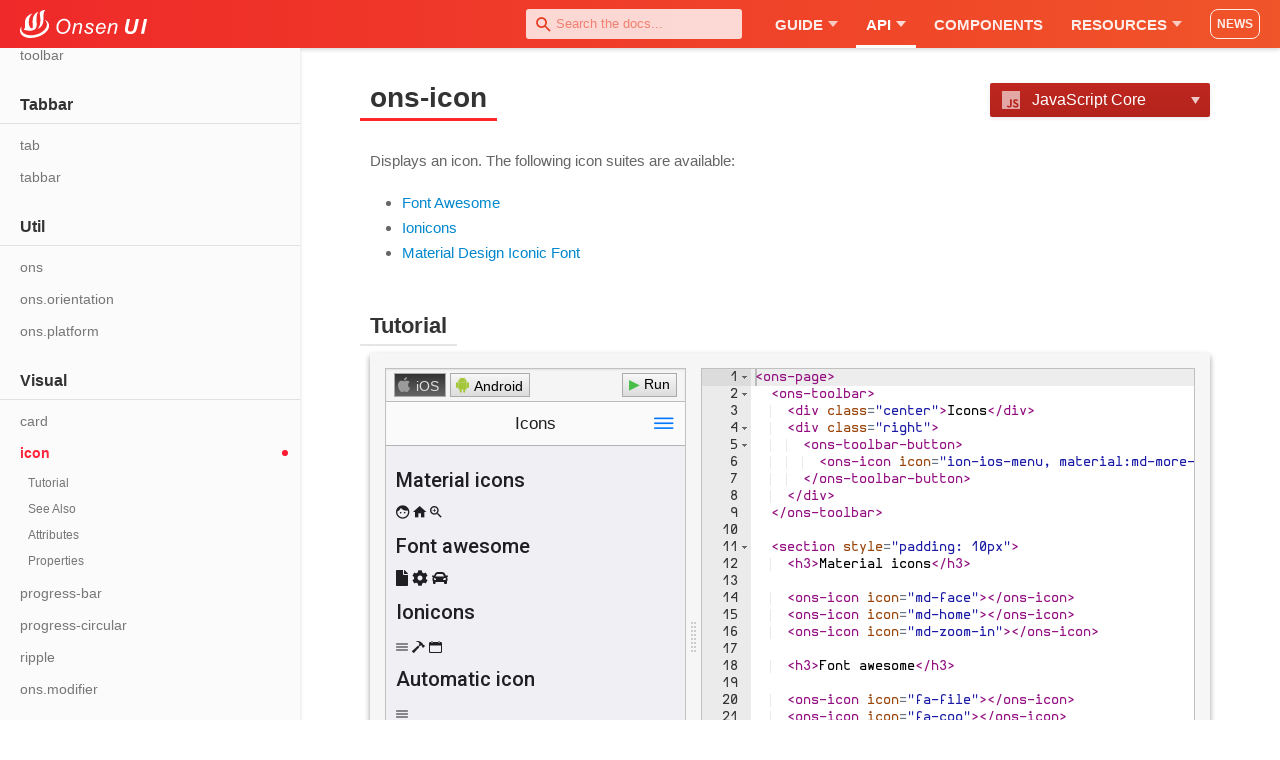

--- FILE ---
content_type: text/html; charset=utf-8
request_url: https://onsen.io/v2/api/js/ons-icon.html
body_size: 8995
content:
<!DOCTYPE html>
<html class="lang-en">
<head prefix="og: http://ogp.me/ns# fb: http://ogp.me/ns/fb# article: http://ogp.me/ns/article#">
  <meta charset="utf-8" />
  <meta http-equiv="X-UA-Compatible" content="IE=edge,chrome=1" />

  <title>ons-icon - Onsen UI</title>
  <meta name="description" content="Beautiful and performant mobile HTML5 components for PWA and hybrid. Works with React, Angular, Vue and Web Components. Both Material Design and Flat Design." />

  <meta name="viewport" content="width=device-width, initial-scale=1.0, minimum-scale=1.0">

  <link rel="stylesheet" type="text/css" href="/vendor/MyFontsWebfontsKit.css"/>

  

  <link rel="stylesheet" href="/css/main.css">
  <link rel="stylesheet" href="/font-awesome/css/font-awesome.min.css">

  <link rel="shortcut icon" href="/icons/favicon.ico" />

  <meta property="og:type" content="website" />
  <meta property="og:title" content="ons-icon - Onsen UI" />
  <meta property="og:site_name" content="Onsen UI" />
  <meta property="og:url" content="https://onsen.io/v2/api/js/ons-icon.html" />
  <meta property="og:image" content="https://onsen.io/images/logo/onsen_with_text.png" />

  

  <script defer src="/vendor/jquery.js"></script>

  <script src="//use.typekit.net/bys8jdj.js"></script>
  <script>try{Typekit.load({ async: false });}catch(e){}</script>
  <script src="/scripts/popup.js"></script>

  <script>
    window.SITE_ENV = {
      lang: 'en',
      hasAlternatePage: false
    };
  </script>
  <link rel="stylesheet" href="https://cdn.jsdelivr.net/docsearch.js/2/docsearch.min.css" />
  <script>
    (function(h,o,t,j,a,r){
        h.hj=h.hj||function(){(h.hj.q=h.hj.q||[]).push(arguments)};
        h._hjSettings={hjid:100912,hjsv:5};
        a=o.getElementsByTagName('head')[0];
        r=o.createElement('script');r.async=1;
        r.src=t+h._hjSettings.hjid+j+h._hjSettings.hjsv;
        a.appendChild(r);
    })(window,document,'//static.hotjar.com/c/hotjar-','.js?sv=');
  </script>
</head>

<body id="reference-detail">

  <div class="header header-fixed header-small header-full-width">
    <nav class="global-nav">
  <div class="global-nav-inner">
    <div class="global-nav-logo">
      <a href="/">
        <img src="/images/logo/svg/onsenui_banner_white.svg"></img>
      </a>
    </div>

    <input id="toggle-menu" type="checkbox" class="global-nav-checkbox">

    <ul class="global-nav-menu">
      <li class="global-nav-menu-search">
        <input type="text" class="global-nav-search-input" id="docsearch" placeholder="Search the docs...">
      </li>
      <li class="global-nav-menu-item dropdown ">
        <a href="/v2/guide">
          Guide
          <span class="global-nav-menu-arrow"></span>
        </a>
        <div class="dropdown-container">
          <ul class="dropdown-content">
            <li class="dropdown-item-1">
              <a href="/v2/guide">Onsen UI Overview</a>
            </li>
            <li class="dropdown-item-1">
              <a href="/v2/guide/frameworks.html">Using with Frameworks</a>
            </li>
            <li class="dropdown-item-2">
              <a href="/v2/guide/jquery/">jQuery</a>
            </li>
            <li class="dropdown-item-2">
              <a href="/v2/guide/angular1/">AngularJS 1.x</a>
            </li>
            <li class="dropdown-item-2">
              <a href="/v2/guide/angular2/">Angular 2+</a>
            </li>
            <li class="dropdown-item-2">
              <a href="/v2/guide/react/">React</a>
            </li>
            <li class="dropdown-item-2">
              <a href="/v2/guide/vue/">Vue.js 2</a>
            </li>
            <li class="dropdown-item-2">
              <a href="/v2/guide/vue3/">Vue.js 3</a>
            </li>
            <li class="dropdown-item-1">
              <a href="/v1/guide.html">Onsen UI 1.x</a>
            </li>
          </ul>
        </div>
      </li>

      <li class="global-nav-menu-item dropdown global-nav-menu-item-active">
        <a href="#">
          API
          <span class="global-nav-menu-arrow"></span>
        </a>
        <div class="dropdown-container">
          <ul class="dropdown-content">
            <li class="dropdown-item-1">
              <a href="/v2/api/css.html">CSS Components</a>
            </li>
            <li class="dropdown-item-1">
              <a href="/v2/api/js">JavaScript (Web Components)</a>
            </li>
            <li class="dropdown-item-1">
              <a href="/v2/api/angular1">AngularJS 1.x</a>
            </li>
            <li class="dropdown-item-1">
              <a href="/v2/api/angular2">Angular 2+</a>
            </li>
            <li class="dropdown-item-1">
              <a href="/v2/api/react">React</a>
            </li>
            <li class="dropdown-item-1">
              <a href="/v2/api/vue">Vue.js 2</a>
            </li>
            <li class="dropdown-item-1">
              <a href="/v2/api/vue3">Vue.js 3</a>
            </li>
            <li class="dropdown-item-1">
              <a href="/v1/reference/javascript.html">Onsen UI 1.x</a>
            </li>
          </ul>
        </div>
      </li>

      <li class="global-nav-menu-item ">
        <a href="/theme-roller/">Components</a>
      </li>

      <li class="global-nav-menu-item dropdown ">
        <a href="#">
          Resources
          <span class="global-nav-menu-arrow"></span>
        </a>
        <div class="dropdown-container">
          <ul class="dropdown-content">
            <li class="dropdown-item-1">
              <a href="/theme-roller/?customize">Theme Roller</a>
            </li>
            <li class="dropdown-item-1">
              <a href="/samples">Samples</a>
            </li>
            <li class="dropdown-item-1">
              <a href="/playground/">Playground</a>
            </li>
            
            <li class="dropdown-item-1">
              <a href="https://community.onsen.io">Community</a>
            </li>
            
            <li class="dropdown-item-1">
              <a href="/blog">Blog</a>
            </li>
            <li class="dropdown-item-1">
              <a href="https://github.com/OnsenUI/awesome-onsenui">
                Awesome Onsen UI
              </a>
            </li>
          </ul>
        </div>
      </li>
      <template id="recent-activities-template">
        <li class="global-nav-menu-item dropdown global-nav-news" @mouseover="updateLastReadDate">
          <a href="#" class="recent-activities-menu-item">
            
            NEWS
            
            <div v-show="countUnreadItems() > 0" class="recent-activities-menu-item-notification">
              {{countUnreadItems()}}
            </div>
          </a>
          <div class="dropdown-container">
            <div class="dropdown-content recent-activities">
              <div class="recent-activities-header">
                
                RECENT ACTIVITIES
                
              </div>
              <div class="recent-activities-items">
                  <div v-for="(item, index) in items" :key="index" class="recent-activities-item">
                    <div class="recent-activities-item-date">
                      <span :title="format(item.date)"
                            class="recent-activities-item-date-anchor">
                        {{fromNow(item.date)}}
                      </span>
                    </div>
                    <div class="recent-activities-item-content">
                      <div class="recent-activities-item-content-title">
                        <span v-html="item.title"></span>
                        <span v-show="isNew(item)" class="recent-activities-item-content-title-notification">
                          NEW
                        </span>
                      </div>
                      <div class="recent-activities-item-content-description"
                           v-html="item.description">
                      </div>
                    </div>
                  </div>
                </div>
            </div>
          </div>
        </li>
      </template>
      <li class="global-nav-menu-item dropdown global-nav-news" id="recent-activities-placeholder"><!-- This element will be replaced by Vue -->
        <a href="#" class="recent-activities-menu-item">
          
          NEWS
          
        </a>
        <div class="dropdown-container">
          <div class="dropdown-content recent-activities">
            <div class="recent-activities-header">
              
              RECENT ACTIVITIES
              
            </div>
            <div class="recent-activities-items-placeholder">
              
              Loading...
              
            </div>
          </div>
        </div>
      </li>
    </ul>

    <label for="toggle-menu" class="global-nav-toggle">
      <img class="global-nav-toggle-open" src="/images/common/icn_menu_open.svg">
      <img class="global-nav-toggle-close" src="/images/common/icn_menu_close.svg">
    </label>
  </div>
</nav>

  </div>

  <div class="container">
    
    <aside class="content-info content-info-page">
      <ul class="toc toc-1">
        
          <li class="toc-title toc-title-no-toggle">
            Carousel
          </li>

          
            
              <li class="toc-1-item toc-item">
                <a href="/v2/api/js/ons-carousel-item.html" class="toc-link toc-1-link">
                  
                    carousel-item
                  
                </a>
                <ul class="toc toc-2">
                  
<li class="toc-2-item toc-item"><a href="#tutorial" class="toc-2-link toc-link">Tutorial</a></li>



<li class="toc-2-item toc-item"><a href="#seealso" class="toc-2-link toc-link">See Also</a></li>



<li class="toc-2-item toc-item"><a href="#attributes" class="toc-2-link toc-link">Attributes</a></li>





<li class="toc-2-item toc-item"><a href="#properties" class="toc-2-link toc-link">Properties</a></li>










                </ul>
              </li>
            
              <li class="toc-1-item toc-item">
                <a href="/v2/api/js/ons-carousel.html" class="toc-link toc-1-link">
                  
                    carousel
                  
                </a>
                <ul class="toc toc-2">
                  
<li class="toc-2-item toc-item"><a href="#tutorial" class="toc-2-link toc-link">Tutorial</a></li>



<li class="toc-2-item toc-item"><a href="#seealso" class="toc-2-link toc-link">See Also</a></li>



<li class="toc-2-item toc-item"><a href="#attributes" class="toc-2-link toc-link">Attributes</a></li>





<li class="toc-2-item toc-item"><a href="#properties" class="toc-2-link toc-link">Properties</a></li>










                </ul>
              </li>
            
          
        
          <li class="toc-title toc-title-no-toggle">
            Conditional
          </li>

          
            
              <li class="toc-1-item toc-item">
                <a href="/v2/api/js/ons-if.html" class="toc-link toc-1-link">
                  
                    if
                  
                </a>
                <ul class="toc toc-2">
                  
<li class="toc-2-item toc-item"><a href="#tutorial" class="toc-2-link toc-link">Tutorial</a></li>



<li class="toc-2-item toc-item"><a href="#seealso" class="toc-2-link toc-link">See Also</a></li>



<li class="toc-2-item toc-item"><a href="#attributes" class="toc-2-link toc-link">Attributes</a></li>





<li class="toc-2-item toc-item"><a href="#properties" class="toc-2-link toc-link">Properties</a></li>










                </ul>
              </li>
            
          
        
          <li class="toc-title toc-title-no-toggle">
            Control
          </li>

          
            
              <li class="toc-1-item toc-item">
                <a href="/v2/api/js/ons-pull-hook.html" class="toc-link toc-1-link">
                  
                    pull-hook
                  
                </a>
                <ul class="toc toc-2">
                  
<li class="toc-2-item toc-item"><a href="#tutorial" class="toc-2-link toc-link">Tutorial</a></li>



<li class="toc-2-item toc-item"><a href="#seealso" class="toc-2-link toc-link">See Also</a></li>



<li class="toc-2-item toc-item"><a href="#attributes" class="toc-2-link toc-link">Attributes</a></li>





<li class="toc-2-item toc-item"><a href="#properties" class="toc-2-link toc-link">Properties</a></li>










                </ul>
              </li>
            
              <li class="toc-1-item toc-item">
                <a href="/v2/api/js/ons-segment.html" class="toc-link toc-1-link">
                  
                    segment
                  
                </a>
                <ul class="toc toc-2">
                  
<li class="toc-2-item toc-item"><a href="#tutorial" class="toc-2-link toc-link">Tutorial</a></li>



<li class="toc-2-item toc-item"><a href="#seealso" class="toc-2-link toc-link">See Also</a></li>



<li class="toc-2-item toc-item"><a href="#attributes" class="toc-2-link toc-link">Attributes</a></li>





<li class="toc-2-item toc-item"><a href="#properties" class="toc-2-link toc-link">Properties</a></li>










                </ul>
              </li>
            
              <li class="toc-1-item toc-item">
                <a href="/v2/api/js/ons-speed-dial-item.html" class="toc-link toc-1-link">
                  
                    speed-dial-item
                  
                </a>
                <ul class="toc toc-2">
                  
<li class="toc-2-item toc-item"><a href="#tutorial" class="toc-2-link toc-link">Tutorial</a></li>



<li class="toc-2-item toc-item"><a href="#seealso" class="toc-2-link toc-link">See Also</a></li>



<li class="toc-2-item toc-item"><a href="#attributes" class="toc-2-link toc-link">Attributes</a></li>





<li class="toc-2-item toc-item"><a href="#properties" class="toc-2-link toc-link">Properties</a></li>










                </ul>
              </li>
            
              <li class="toc-1-item toc-item">
                <a href="/v2/api/js/ons-speed-dial.html" class="toc-link toc-1-link">
                  
                    speed-dial
                  
                </a>
                <ul class="toc toc-2">
                  
<li class="toc-2-item toc-item"><a href="#tutorial" class="toc-2-link toc-link">Tutorial</a></li>



<li class="toc-2-item toc-item"><a href="#seealso" class="toc-2-link toc-link">See Also</a></li>



<li class="toc-2-item toc-item"><a href="#attributes" class="toc-2-link toc-link">Attributes</a></li>





<li class="toc-2-item toc-item"><a href="#properties" class="toc-2-link toc-link">Properties</a></li>










                </ul>
              </li>
            
          
        
          <li class="toc-title toc-title-no-toggle">
            Dialog
          </li>

          
            
              <li class="toc-1-item toc-item">
                <a href="/v2/api/js/ons-alert-dialog.html" class="toc-link toc-1-link">
                  
                    alert-dialog
                  
                </a>
                <ul class="toc toc-2">
                  
<li class="toc-2-item toc-item"><a href="#tutorial" class="toc-2-link toc-link">Tutorial</a></li>



<li class="toc-2-item toc-item"><a href="#seealso" class="toc-2-link toc-link">See Also</a></li>



<li class="toc-2-item toc-item"><a href="#attributes" class="toc-2-link toc-link">Attributes</a></li>





<li class="toc-2-item toc-item"><a href="#properties" class="toc-2-link toc-link">Properties</a></li>










                </ul>
              </li>
            
              <li class="toc-1-item toc-item">
                <a href="/v2/api/js/ons-action-sheet-button.html" class="toc-link toc-1-link">
                  
                    action-sheet-button
                  
                </a>
                <ul class="toc toc-2">
                  
<li class="toc-2-item toc-item"><a href="#tutorial" class="toc-2-link toc-link">Tutorial</a></li>



<li class="toc-2-item toc-item"><a href="#seealso" class="toc-2-link toc-link">See Also</a></li>



<li class="toc-2-item toc-item"><a href="#attributes" class="toc-2-link toc-link">Attributes</a></li>





<li class="toc-2-item toc-item"><a href="#properties" class="toc-2-link toc-link">Properties</a></li>










                </ul>
              </li>
            
              <li class="toc-1-item toc-item">
                <a href="/v2/api/js/ons-action-sheet.html" class="toc-link toc-1-link">
                  
                    action-sheet
                  
                </a>
                <ul class="toc toc-2">
                  
<li class="toc-2-item toc-item"><a href="#tutorial" class="toc-2-link toc-link">Tutorial</a></li>



<li class="toc-2-item toc-item"><a href="#seealso" class="toc-2-link toc-link">See Also</a></li>



<li class="toc-2-item toc-item"><a href="#attributes" class="toc-2-link toc-link">Attributes</a></li>





<li class="toc-2-item toc-item"><a href="#properties" class="toc-2-link toc-link">Properties</a></li>










                </ul>
              </li>
            
              <li class="toc-1-item toc-item">
                <a href="/v2/api/js/ons-dialog.html" class="toc-link toc-1-link">
                  
                    dialog
                  
                </a>
                <ul class="toc toc-2">
                  
<li class="toc-2-item toc-item"><a href="#tutorial" class="toc-2-link toc-link">Tutorial</a></li>



<li class="toc-2-item toc-item"><a href="#seealso" class="toc-2-link toc-link">See Also</a></li>



<li class="toc-2-item toc-item"><a href="#attributes" class="toc-2-link toc-link">Attributes</a></li>





<li class="toc-2-item toc-item"><a href="#properties" class="toc-2-link toc-link">Properties</a></li>










                </ul>
              </li>
            
              <li class="toc-1-item toc-item">
                <a href="/v2/api/js/ons-modal.html" class="toc-link toc-1-link">
                  
                    modal
                  
                </a>
                <ul class="toc toc-2">
                  
<li class="toc-2-item toc-item"><a href="#tutorial" class="toc-2-link toc-link">Tutorial</a></li>



<li class="toc-2-item toc-item"><a href="#seealso" class="toc-2-link toc-link">See Also</a></li>



<li class="toc-2-item toc-item"><a href="#attributes" class="toc-2-link toc-link">Attributes</a></li>





<li class="toc-2-item toc-item"><a href="#properties" class="toc-2-link toc-link">Properties</a></li>










                </ul>
              </li>
            
              <li class="toc-1-item toc-item">
                <a href="/v2/api/js/ons-popover.html" class="toc-link toc-1-link">
                  
                    popover
                  
                </a>
                <ul class="toc toc-2">
                  
<li class="toc-2-item toc-item"><a href="#tutorial" class="toc-2-link toc-link">Tutorial</a></li>



<li class="toc-2-item toc-item"><a href="#seealso" class="toc-2-link toc-link">See Also</a></li>



<li class="toc-2-item toc-item"><a href="#attributes" class="toc-2-link toc-link">Attributes</a></li>





<li class="toc-2-item toc-item"><a href="#properties" class="toc-2-link toc-link">Properties</a></li>










                </ul>
              </li>
            
              <li class="toc-1-item toc-item">
                <a href="/v2/api/js/ons-toast.html" class="toc-link toc-1-link">
                  
                    toast
                  
                </a>
                <ul class="toc toc-2">
                  
<li class="toc-2-item toc-item"><a href="#tutorial" class="toc-2-link toc-link">Tutorial</a></li>



<li class="toc-2-item toc-item"><a href="#seealso" class="toc-2-link toc-link">See Also</a></li>



<li class="toc-2-item toc-item"><a href="#attributes" class="toc-2-link toc-link">Attributes</a></li>





<li class="toc-2-item toc-item"><a href="#properties" class="toc-2-link toc-link">Properties</a></li>










                </ul>
              </li>
            
              <li class="toc-1-item toc-item">
                <a href="/v2/api/js/ons.notification.html" class="toc-link toc-1-link">
                  
                    ons.notification
                  
                </a>
                <ul class="toc toc-2">
                  
<li class="toc-2-item toc-item"><a href="#tutorial" class="toc-2-link toc-link">Tutorial</a></li>



<li class="toc-2-item toc-item"><a href="#seealso" class="toc-2-link toc-link">See Also</a></li>



<li class="toc-2-item toc-item"><a href="#attributes" class="toc-2-link toc-link">Attributes</a></li>





<li class="toc-2-item toc-item"><a href="#properties" class="toc-2-link toc-link">Properties</a></li>










                </ul>
              </li>
            
          
        
          <li class="toc-title toc-title-no-toggle">
            Form
          </li>

          
            
              <li class="toc-1-item toc-item">
                <a href="/v2/api/js/ons-button.html" class="toc-link toc-1-link">
                  
                    button
                  
                </a>
                <ul class="toc toc-2">
                  
<li class="toc-2-item toc-item"><a href="#tutorial" class="toc-2-link toc-link">Tutorial</a></li>



<li class="toc-2-item toc-item"><a href="#seealso" class="toc-2-link toc-link">See Also</a></li>



<li class="toc-2-item toc-item"><a href="#attributes" class="toc-2-link toc-link">Attributes</a></li>





<li class="toc-2-item toc-item"><a href="#properties" class="toc-2-link toc-link">Properties</a></li>










                </ul>
              </li>
            
              <li class="toc-1-item toc-item">
                <a href="/v2/api/js/ons-checkbox.html" class="toc-link toc-1-link">
                  
                    checkbox
                  
                </a>
                <ul class="toc toc-2">
                  
<li class="toc-2-item toc-item"><a href="#tutorial" class="toc-2-link toc-link">Tutorial</a></li>



<li class="toc-2-item toc-item"><a href="#seealso" class="toc-2-link toc-link">See Also</a></li>



<li class="toc-2-item toc-item"><a href="#attributes" class="toc-2-link toc-link">Attributes</a></li>





<li class="toc-2-item toc-item"><a href="#properties" class="toc-2-link toc-link">Properties</a></li>










                </ul>
              </li>
            
              <li class="toc-1-item toc-item">
                <a href="/v2/api/js/ons-fab.html" class="toc-link toc-1-link">
                  
                    fab
                  
                </a>
                <ul class="toc toc-2">
                  
<li class="toc-2-item toc-item"><a href="#tutorial" class="toc-2-link toc-link">Tutorial</a></li>



<li class="toc-2-item toc-item"><a href="#seealso" class="toc-2-link toc-link">See Also</a></li>



<li class="toc-2-item toc-item"><a href="#attributes" class="toc-2-link toc-link">Attributes</a></li>





<li class="toc-2-item toc-item"><a href="#properties" class="toc-2-link toc-link">Properties</a></li>










                </ul>
              </li>
            
              <li class="toc-1-item toc-item">
                <a href="/v2/api/js/ons-input.html" class="toc-link toc-1-link">
                  
                    input
                  
                </a>
                <ul class="toc toc-2">
                  
<li class="toc-2-item toc-item"><a href="#tutorial" class="toc-2-link toc-link">Tutorial</a></li>



<li class="toc-2-item toc-item"><a href="#seealso" class="toc-2-link toc-link">See Also</a></li>



<li class="toc-2-item toc-item"><a href="#attributes" class="toc-2-link toc-link">Attributes</a></li>





<li class="toc-2-item toc-item"><a href="#properties" class="toc-2-link toc-link">Properties</a></li>










                </ul>
              </li>
            
              <li class="toc-1-item toc-item">
                <a href="/v2/api/js/ons-radio.html" class="toc-link toc-1-link">
                  
                    radio
                  
                </a>
                <ul class="toc toc-2">
                  
<li class="toc-2-item toc-item"><a href="#tutorial" class="toc-2-link toc-link">Tutorial</a></li>



<li class="toc-2-item toc-item"><a href="#seealso" class="toc-2-link toc-link">See Also</a></li>



<li class="toc-2-item toc-item"><a href="#attributes" class="toc-2-link toc-link">Attributes</a></li>





<li class="toc-2-item toc-item"><a href="#properties" class="toc-2-link toc-link">Properties</a></li>










                </ul>
              </li>
            
              <li class="toc-1-item toc-item">
                <a href="/v2/api/js/ons-range.html" class="toc-link toc-1-link">
                  
                    range
                  
                </a>
                <ul class="toc toc-2">
                  
<li class="toc-2-item toc-item"><a href="#tutorial" class="toc-2-link toc-link">Tutorial</a></li>



<li class="toc-2-item toc-item"><a href="#seealso" class="toc-2-link toc-link">See Also</a></li>



<li class="toc-2-item toc-item"><a href="#attributes" class="toc-2-link toc-link">Attributes</a></li>





<li class="toc-2-item toc-item"><a href="#properties" class="toc-2-link toc-link">Properties</a></li>










                </ul>
              </li>
            
              <li class="toc-1-item toc-item">
                <a href="/v2/api/js/ons-search-input.html" class="toc-link toc-1-link">
                  
                    search-input
                  
                </a>
                <ul class="toc toc-2">
                  
<li class="toc-2-item toc-item"><a href="#tutorial" class="toc-2-link toc-link">Tutorial</a></li>



<li class="toc-2-item toc-item"><a href="#seealso" class="toc-2-link toc-link">See Also</a></li>



<li class="toc-2-item toc-item"><a href="#attributes" class="toc-2-link toc-link">Attributes</a></li>





<li class="toc-2-item toc-item"><a href="#properties" class="toc-2-link toc-link">Properties</a></li>










                </ul>
              </li>
            
              <li class="toc-1-item toc-item">
                <a href="/v2/api/js/ons-select.html" class="toc-link toc-1-link">
                  
                    select
                  
                </a>
                <ul class="toc toc-2">
                  
<li class="toc-2-item toc-item"><a href="#tutorial" class="toc-2-link toc-link">Tutorial</a></li>



<li class="toc-2-item toc-item"><a href="#seealso" class="toc-2-link toc-link">See Also</a></li>



<li class="toc-2-item toc-item"><a href="#attributes" class="toc-2-link toc-link">Attributes</a></li>





<li class="toc-2-item toc-item"><a href="#properties" class="toc-2-link toc-link">Properties</a></li>










                </ul>
              </li>
            
              <li class="toc-1-item toc-item">
                <a href="/v2/api/js/ons-switch.html" class="toc-link toc-1-link">
                  
                    switch
                  
                </a>
                <ul class="toc toc-2">
                  
<li class="toc-2-item toc-item"><a href="#tutorial" class="toc-2-link toc-link">Tutorial</a></li>



<li class="toc-2-item toc-item"><a href="#seealso" class="toc-2-link toc-link">See Also</a></li>



<li class="toc-2-item toc-item"><a href="#attributes" class="toc-2-link toc-link">Attributes</a></li>





<li class="toc-2-item toc-item"><a href="#properties" class="toc-2-link toc-link">Properties</a></li>










                </ul>
              </li>
            
          
        
          <li class="toc-title toc-title-no-toggle">
            Gesture
          </li>

          
            
              <li class="toc-1-item toc-item">
                <a href="/v2/api/js/ons-gesture-detector.html" class="toc-link toc-1-link">
                  
                    gesture-detector
                  
                </a>
                <ul class="toc toc-2">
                  
<li class="toc-2-item toc-item"><a href="#tutorial" class="toc-2-link toc-link">Tutorial</a></li>



<li class="toc-2-item toc-item"><a href="#seealso" class="toc-2-link toc-link">See Also</a></li>



<li class="toc-2-item toc-item"><a href="#attributes" class="toc-2-link toc-link">Attributes</a></li>





<li class="toc-2-item toc-item"><a href="#properties" class="toc-2-link toc-link">Properties</a></li>










                </ul>
              </li>
            
              <li class="toc-1-item toc-item">
                <a href="/v2/api/js/ons.GestureDetector.html" class="toc-link toc-1-link">
                  
                    ons.GestureDetector
                  
                </a>
                <ul class="toc toc-2">
                  
<li class="toc-2-item toc-item"><a href="#tutorial" class="toc-2-link toc-link">Tutorial</a></li>



<li class="toc-2-item toc-item"><a href="#seealso" class="toc-2-link toc-link">See Also</a></li>



<li class="toc-2-item toc-item"><a href="#attributes" class="toc-2-link toc-link">Attributes</a></li>





<li class="toc-2-item toc-item"><a href="#properties" class="toc-2-link toc-link">Properties</a></li>










                </ul>
              </li>
            
          
        
          <li class="toc-title toc-title-no-toggle">
            Grid
          </li>

          
            
              <li class="toc-1-item toc-item">
                <a href="/v2/api/js/ons-col.html" class="toc-link toc-1-link">
                  
                    col
                  
                </a>
                <ul class="toc toc-2">
                  
<li class="toc-2-item toc-item"><a href="#tutorial" class="toc-2-link toc-link">Tutorial</a></li>



<li class="toc-2-item toc-item"><a href="#seealso" class="toc-2-link toc-link">See Also</a></li>



<li class="toc-2-item toc-item"><a href="#attributes" class="toc-2-link toc-link">Attributes</a></li>





<li class="toc-2-item toc-item"><a href="#properties" class="toc-2-link toc-link">Properties</a></li>










                </ul>
              </li>
            
              <li class="toc-1-item toc-item">
                <a href="/v2/api/js/ons-row.html" class="toc-link toc-1-link">
                  
                    row
                  
                </a>
                <ul class="toc toc-2">
                  
<li class="toc-2-item toc-item"><a href="#tutorial" class="toc-2-link toc-link">Tutorial</a></li>



<li class="toc-2-item toc-item"><a href="#seealso" class="toc-2-link toc-link">See Also</a></li>



<li class="toc-2-item toc-item"><a href="#attributes" class="toc-2-link toc-link">Attributes</a></li>





<li class="toc-2-item toc-item"><a href="#properties" class="toc-2-link toc-link">Properties</a></li>










                </ul>
              </li>
            
          
        
          <li class="toc-title toc-title-no-toggle">
            List
          </li>

          
            
              <li class="toc-1-item toc-item">
                <a href="/v2/api/js/ons-lazy-repeat.html" class="toc-link toc-1-link">
                  
                    lazy-repeat
                  
                </a>
                <ul class="toc toc-2">
                  
<li class="toc-2-item toc-item"><a href="#tutorial" class="toc-2-link toc-link">Tutorial</a></li>



<li class="toc-2-item toc-item"><a href="#seealso" class="toc-2-link toc-link">See Also</a></li>



<li class="toc-2-item toc-item"><a href="#attributes" class="toc-2-link toc-link">Attributes</a></li>





<li class="toc-2-item toc-item"><a href="#properties" class="toc-2-link toc-link">Properties</a></li>










                </ul>
              </li>
            
              <li class="toc-1-item toc-item">
                <a href="/v2/api/js/ons-list-header.html" class="toc-link toc-1-link">
                  
                    list-header
                  
                </a>
                <ul class="toc toc-2">
                  
<li class="toc-2-item toc-item"><a href="#tutorial" class="toc-2-link toc-link">Tutorial</a></li>



<li class="toc-2-item toc-item"><a href="#seealso" class="toc-2-link toc-link">See Also</a></li>



<li class="toc-2-item toc-item"><a href="#attributes" class="toc-2-link toc-link">Attributes</a></li>





<li class="toc-2-item toc-item"><a href="#properties" class="toc-2-link toc-link">Properties</a></li>










                </ul>
              </li>
            
              <li class="toc-1-item toc-item">
                <a href="/v2/api/js/ons-list-item.html" class="toc-link toc-1-link">
                  
                    list-item
                  
                </a>
                <ul class="toc toc-2">
                  
<li class="toc-2-item toc-item"><a href="#tutorial" class="toc-2-link toc-link">Tutorial</a></li>



<li class="toc-2-item toc-item"><a href="#seealso" class="toc-2-link toc-link">See Also</a></li>



<li class="toc-2-item toc-item"><a href="#attributes" class="toc-2-link toc-link">Attributes</a></li>





<li class="toc-2-item toc-item"><a href="#properties" class="toc-2-link toc-link">Properties</a></li>










                </ul>
              </li>
            
              <li class="toc-1-item toc-item">
                <a href="/v2/api/js/ons-list-title.html" class="toc-link toc-1-link">
                  
                    list-title
                  
                </a>
                <ul class="toc toc-2">
                  
<li class="toc-2-item toc-item"><a href="#tutorial" class="toc-2-link toc-link">Tutorial</a></li>



<li class="toc-2-item toc-item"><a href="#seealso" class="toc-2-link toc-link">See Also</a></li>



<li class="toc-2-item toc-item"><a href="#attributes" class="toc-2-link toc-link">Attributes</a></li>





<li class="toc-2-item toc-item"><a href="#properties" class="toc-2-link toc-link">Properties</a></li>










                </ul>
              </li>
            
              <li class="toc-1-item toc-item">
                <a href="/v2/api/js/ons-list.html" class="toc-link toc-1-link">
                  
                    list
                  
                </a>
                <ul class="toc toc-2">
                  
<li class="toc-2-item toc-item"><a href="#tutorial" class="toc-2-link toc-link">Tutorial</a></li>



<li class="toc-2-item toc-item"><a href="#seealso" class="toc-2-link toc-link">See Also</a></li>



<li class="toc-2-item toc-item"><a href="#attributes" class="toc-2-link toc-link">Attributes</a></li>





<li class="toc-2-item toc-item"><a href="#properties" class="toc-2-link toc-link">Properties</a></li>










                </ul>
              </li>
            
          
        
          <li class="toc-title toc-title-no-toggle">
            Menu
          </li>

          
            
              <li class="toc-1-item toc-item">
                <a href="/v2/api/js/ons-splitter-content.html" class="toc-link toc-1-link">
                  
                    splitter-content
                  
                </a>
                <ul class="toc toc-2">
                  
<li class="toc-2-item toc-item"><a href="#tutorial" class="toc-2-link toc-link">Tutorial</a></li>



<li class="toc-2-item toc-item"><a href="#seealso" class="toc-2-link toc-link">See Also</a></li>



<li class="toc-2-item toc-item"><a href="#attributes" class="toc-2-link toc-link">Attributes</a></li>





<li class="toc-2-item toc-item"><a href="#properties" class="toc-2-link toc-link">Properties</a></li>










                </ul>
              </li>
            
              <li class="toc-1-item toc-item">
                <a href="/v2/api/js/ons-splitter-side.html" class="toc-link toc-1-link">
                  
                    splitter-side
                  
                </a>
                <ul class="toc toc-2">
                  
<li class="toc-2-item toc-item"><a href="#tutorial" class="toc-2-link toc-link">Tutorial</a></li>



<li class="toc-2-item toc-item"><a href="#seealso" class="toc-2-link toc-link">See Also</a></li>



<li class="toc-2-item toc-item"><a href="#attributes" class="toc-2-link toc-link">Attributes</a></li>





<li class="toc-2-item toc-item"><a href="#properties" class="toc-2-link toc-link">Properties</a></li>










                </ul>
              </li>
            
              <li class="toc-1-item toc-item">
                <a href="/v2/api/js/ons-splitter.html" class="toc-link toc-1-link">
                  
                    splitter
                  
                </a>
                <ul class="toc toc-2">
                  
<li class="toc-2-item toc-item"><a href="#tutorial" class="toc-2-link toc-link">Tutorial</a></li>



<li class="toc-2-item toc-item"><a href="#seealso" class="toc-2-link toc-link">See Also</a></li>



<li class="toc-2-item toc-item"><a href="#attributes" class="toc-2-link toc-link">Attributes</a></li>





<li class="toc-2-item toc-item"><a href="#properties" class="toc-2-link toc-link">Properties</a></li>










                </ul>
              </li>
            
          
        
          <li class="toc-title toc-title-no-toggle">
            Navigation
          </li>

          
            
              <li class="toc-1-item toc-item">
                <a href="/v2/api/js/ons-back-button.html" class="toc-link toc-1-link">
                  
                    back-button
                  
                </a>
                <ul class="toc toc-2">
                  
<li class="toc-2-item toc-item"><a href="#tutorial" class="toc-2-link toc-link">Tutorial</a></li>



<li class="toc-2-item toc-item"><a href="#seealso" class="toc-2-link toc-link">See Also</a></li>



<li class="toc-2-item toc-item"><a href="#attributes" class="toc-2-link toc-link">Attributes</a></li>





<li class="toc-2-item toc-item"><a href="#properties" class="toc-2-link toc-link">Properties</a></li>










                </ul>
              </li>
            
              <li class="toc-1-item toc-item">
                <a href="/v2/api/js/ons-navigator.html" class="toc-link toc-1-link">
                  
                    navigator
                  
                </a>
                <ul class="toc toc-2">
                  
<li class="toc-2-item toc-item"><a href="#tutorial" class="toc-2-link toc-link">Tutorial</a></li>



<li class="toc-2-item toc-item"><a href="#seealso" class="toc-2-link toc-link">See Also</a></li>



<li class="toc-2-item toc-item"><a href="#attributes" class="toc-2-link toc-link">Attributes</a></li>





<li class="toc-2-item toc-item"><a href="#properties" class="toc-2-link toc-link">Properties</a></li>










                </ul>
              </li>
            
          
        
          <li class="toc-title toc-title-no-toggle">
            Page
          </li>

          
            
              <li class="toc-1-item toc-item">
                <a href="/v2/api/js/ons-bottom-toolbar.html" class="toc-link toc-1-link">
                  
                    bottom-toolbar
                  
                </a>
                <ul class="toc toc-2">
                  
<li class="toc-2-item toc-item"><a href="#tutorial" class="toc-2-link toc-link">Tutorial</a></li>



<li class="toc-2-item toc-item"><a href="#seealso" class="toc-2-link toc-link">See Also</a></li>



<li class="toc-2-item toc-item"><a href="#attributes" class="toc-2-link toc-link">Attributes</a></li>





<li class="toc-2-item toc-item"><a href="#properties" class="toc-2-link toc-link">Properties</a></li>










                </ul>
              </li>
            
              <li class="toc-1-item toc-item">
                <a href="/v2/api/js/ons-page.html" class="toc-link toc-1-link">
                  
                    page
                  
                </a>
                <ul class="toc toc-2">
                  
<li class="toc-2-item toc-item"><a href="#tutorial" class="toc-2-link toc-link">Tutorial</a></li>



<li class="toc-2-item toc-item"><a href="#seealso" class="toc-2-link toc-link">See Also</a></li>



<li class="toc-2-item toc-item"><a href="#attributes" class="toc-2-link toc-link">Attributes</a></li>





<li class="toc-2-item toc-item"><a href="#properties" class="toc-2-link toc-link">Properties</a></li>










                </ul>
              </li>
            
              <li class="toc-1-item toc-item">
                <a href="/v2/api/js/ons-toolbar-button.html" class="toc-link toc-1-link">
                  
                    toolbar-button
                  
                </a>
                <ul class="toc toc-2">
                  
<li class="toc-2-item toc-item"><a href="#tutorial" class="toc-2-link toc-link">Tutorial</a></li>



<li class="toc-2-item toc-item"><a href="#seealso" class="toc-2-link toc-link">See Also</a></li>



<li class="toc-2-item toc-item"><a href="#attributes" class="toc-2-link toc-link">Attributes</a></li>





<li class="toc-2-item toc-item"><a href="#properties" class="toc-2-link toc-link">Properties</a></li>










                </ul>
              </li>
            
              <li class="toc-1-item toc-item">
                <a href="/v2/api/js/ons-toolbar.html" class="toc-link toc-1-link">
                  
                    toolbar
                  
                </a>
                <ul class="toc toc-2">
                  
<li class="toc-2-item toc-item"><a href="#tutorial" class="toc-2-link toc-link">Tutorial</a></li>



<li class="toc-2-item toc-item"><a href="#seealso" class="toc-2-link toc-link">See Also</a></li>



<li class="toc-2-item toc-item"><a href="#attributes" class="toc-2-link toc-link">Attributes</a></li>





<li class="toc-2-item toc-item"><a href="#properties" class="toc-2-link toc-link">Properties</a></li>










                </ul>
              </li>
            
          
        
          <li class="toc-title toc-title-no-toggle">
            Tabbar
          </li>

          
            
              <li class="toc-1-item toc-item">
                <a href="/v2/api/js/ons-tab.html" class="toc-link toc-1-link">
                  
                    tab
                  
                </a>
                <ul class="toc toc-2">
                  
<li class="toc-2-item toc-item"><a href="#tutorial" class="toc-2-link toc-link">Tutorial</a></li>



<li class="toc-2-item toc-item"><a href="#seealso" class="toc-2-link toc-link">See Also</a></li>



<li class="toc-2-item toc-item"><a href="#attributes" class="toc-2-link toc-link">Attributes</a></li>





<li class="toc-2-item toc-item"><a href="#properties" class="toc-2-link toc-link">Properties</a></li>










                </ul>
              </li>
            
              <li class="toc-1-item toc-item">
                <a href="/v2/api/js/ons-tabbar.html" class="toc-link toc-1-link">
                  
                    tabbar
                  
                </a>
                <ul class="toc toc-2">
                  
<li class="toc-2-item toc-item"><a href="#tutorial" class="toc-2-link toc-link">Tutorial</a></li>



<li class="toc-2-item toc-item"><a href="#seealso" class="toc-2-link toc-link">See Also</a></li>



<li class="toc-2-item toc-item"><a href="#attributes" class="toc-2-link toc-link">Attributes</a></li>





<li class="toc-2-item toc-item"><a href="#properties" class="toc-2-link toc-link">Properties</a></li>










                </ul>
              </li>
            
          
        
          <li class="toc-title toc-title-no-toggle">
            Util
          </li>

          
            
              <li class="toc-1-item toc-item">
                <a href="/v2/api/js/ons.html" class="toc-link toc-1-link">
                  
                    ons
                  
                </a>
                <ul class="toc toc-2">
                  
<li class="toc-2-item toc-item"><a href="#tutorial" class="toc-2-link toc-link">Tutorial</a></li>



<li class="toc-2-item toc-item"><a href="#seealso" class="toc-2-link toc-link">See Also</a></li>



<li class="toc-2-item toc-item"><a href="#attributes" class="toc-2-link toc-link">Attributes</a></li>





<li class="toc-2-item toc-item"><a href="#properties" class="toc-2-link toc-link">Properties</a></li>










                </ul>
              </li>
            
              <li class="toc-1-item toc-item">
                <a href="/v2/api/js/ons.orientation.html" class="toc-link toc-1-link">
                  
                    ons.orientation
                  
                </a>
                <ul class="toc toc-2">
                  
<li class="toc-2-item toc-item"><a href="#tutorial" class="toc-2-link toc-link">Tutorial</a></li>



<li class="toc-2-item toc-item"><a href="#seealso" class="toc-2-link toc-link">See Also</a></li>



<li class="toc-2-item toc-item"><a href="#attributes" class="toc-2-link toc-link">Attributes</a></li>





<li class="toc-2-item toc-item"><a href="#properties" class="toc-2-link toc-link">Properties</a></li>










                </ul>
              </li>
            
              <li class="toc-1-item toc-item">
                <a href="/v2/api/js/ons.platform.html" class="toc-link toc-1-link">
                  
                    ons.platform
                  
                </a>
                <ul class="toc toc-2">
                  
<li class="toc-2-item toc-item"><a href="#tutorial" class="toc-2-link toc-link">Tutorial</a></li>



<li class="toc-2-item toc-item"><a href="#seealso" class="toc-2-link toc-link">See Also</a></li>



<li class="toc-2-item toc-item"><a href="#attributes" class="toc-2-link toc-link">Attributes</a></li>





<li class="toc-2-item toc-item"><a href="#properties" class="toc-2-link toc-link">Properties</a></li>










                </ul>
              </li>
            
          
        
          <li class="toc-title toc-title-no-toggle">
            Visual
          </li>

          
            
              <li class="toc-1-item toc-item">
                <a href="/v2/api/js/ons-card.html" class="toc-link toc-1-link">
                  
                    card
                  
                </a>
                <ul class="toc toc-2">
                  
<li class="toc-2-item toc-item"><a href="#tutorial" class="toc-2-link toc-link">Tutorial</a></li>



<li class="toc-2-item toc-item"><a href="#seealso" class="toc-2-link toc-link">See Also</a></li>



<li class="toc-2-item toc-item"><a href="#attributes" class="toc-2-link toc-link">Attributes</a></li>





<li class="toc-2-item toc-item"><a href="#properties" class="toc-2-link toc-link">Properties</a></li>










                </ul>
              </li>
            
              <li class="toc-1-item toc-item">
                <a href="/v2/api/js/ons-icon.html" class="toc-link toc-1-link">
                  
                    icon
                  
                </a>
                <ul class="toc toc-2">
                  
<li class="toc-2-item toc-item"><a href="#tutorial" class="toc-2-link toc-link">Tutorial</a></li>



<li class="toc-2-item toc-item"><a href="#seealso" class="toc-2-link toc-link">See Also</a></li>



<li class="toc-2-item toc-item"><a href="#attributes" class="toc-2-link toc-link">Attributes</a></li>





<li class="toc-2-item toc-item"><a href="#properties" class="toc-2-link toc-link">Properties</a></li>










                </ul>
              </li>
            
              <li class="toc-1-item toc-item">
                <a href="/v2/api/js/ons-progress-bar.html" class="toc-link toc-1-link">
                  
                    progress-bar
                  
                </a>
                <ul class="toc toc-2">
                  
<li class="toc-2-item toc-item"><a href="#tutorial" class="toc-2-link toc-link">Tutorial</a></li>



<li class="toc-2-item toc-item"><a href="#seealso" class="toc-2-link toc-link">See Also</a></li>



<li class="toc-2-item toc-item"><a href="#attributes" class="toc-2-link toc-link">Attributes</a></li>





<li class="toc-2-item toc-item"><a href="#properties" class="toc-2-link toc-link">Properties</a></li>










                </ul>
              </li>
            
              <li class="toc-1-item toc-item">
                <a href="/v2/api/js/ons-progress-circular.html" class="toc-link toc-1-link">
                  
                    progress-circular
                  
                </a>
                <ul class="toc toc-2">
                  
<li class="toc-2-item toc-item"><a href="#tutorial" class="toc-2-link toc-link">Tutorial</a></li>



<li class="toc-2-item toc-item"><a href="#seealso" class="toc-2-link toc-link">See Also</a></li>



<li class="toc-2-item toc-item"><a href="#attributes" class="toc-2-link toc-link">Attributes</a></li>





<li class="toc-2-item toc-item"><a href="#properties" class="toc-2-link toc-link">Properties</a></li>










                </ul>
              </li>
            
              <li class="toc-1-item toc-item">
                <a href="/v2/api/js/ons-ripple.html" class="toc-link toc-1-link">
                  
                    ripple
                  
                </a>
                <ul class="toc toc-2">
                  
<li class="toc-2-item toc-item"><a href="#tutorial" class="toc-2-link toc-link">Tutorial</a></li>



<li class="toc-2-item toc-item"><a href="#seealso" class="toc-2-link toc-link">See Also</a></li>



<li class="toc-2-item toc-item"><a href="#attributes" class="toc-2-link toc-link">Attributes</a></li>





<li class="toc-2-item toc-item"><a href="#properties" class="toc-2-link toc-link">Properties</a></li>










                </ul>
              </li>
            
              <li class="toc-1-item toc-item">
                <a href="/v2/api/js/ons.modifier.html" class="toc-link toc-1-link">
                  
                    ons.modifier
                  
                </a>
                <ul class="toc toc-2">
                  
<li class="toc-2-item toc-item"><a href="#tutorial" class="toc-2-link toc-link">Tutorial</a></li>



<li class="toc-2-item toc-item"><a href="#seealso" class="toc-2-link toc-link">See Also</a></li>



<li class="toc-2-item toc-item"><a href="#attributes" class="toc-2-link toc-link">Attributes</a></li>





<li class="toc-2-item toc-item"><a href="#properties" class="toc-2-link toc-link">Properties</a></li>










                </ul>
              </li>
            
          
        
      </ul>
    </aside>
    

    <div class="container-content">
      
        

<nav class="docs-nav ">
  <div class="docs-nav-inner">
    <label for="select-framework" class="docs-nav-framework">
      
      <div class="docs-nav-framework-select">
        <input id="select-framework" type="checkbox" class="docs-nav-checkbox">
        <div class="docs-nav-dropdown">
          
          
          <div class="docs-nav-dropdown-item docs-nav-dropdown-item-active">
            <a href="/v2/api/js/ons-icon.html">
              <img src="/images/common/icn_js_4c.svg">
              JavaScript Core
            </a>
          </div>
          <div class="docs-nav-dropdown-item ">
            <a href="/v2/api/angular1/ons-icon.html">
              <img src="/images/common/icn_angular1_4c.svg">
              AngularJS 1
            </a>
          </div>
          <div class="docs-nav-dropdown-item ">
            <a href="/v2/api/angular2/ons-icon.html">
              <img src="/images/common/icn_angular2_4c.svg">
              Angular 2+
            </a>
          </div>
          <div class="docs-nav-dropdown-item ">
            <a href="/v2/api/react/Icon.html">
              <img src="/images/common/icn_react_4c.svg">
              React
            </a>
          </div>
          <div class="docs-nav-dropdown-item ">
            <a href="/v2/api/vue/v-ons-icon.html">
              <img src="/images/common/icn_vue_4c.svg">
              Vue 2
            </a>
          </div>
          <div class="docs-nav-dropdown-item ">
            <a href="/v2/api/vue3/v-ons-icon.html">
              <img src="/images/common/icn_vue_4c.svg">
              Vue 3
            </a>
          </div>
          <div class="docs-nav-dropdown-item ">
            <a href="/v1/reference/javascript.html">
              <img src="/images/common/icn_something_4c.svg">
              Onsen UI v1
            </a>
          </div>
        </div>

        <div class="docs-nav-framework-icon">
          
            <img src="/images/common/icn_js_1c.svg">
          
        </div>
        <div class="docs-nav-framework-name">
          
            JavaScript Core
          
        </div>
        <div class="docs-nav-framework-caret"></div>
        <label for="select-framework" class="docs-nav-mask"></label>
      </div>
    </label>
  </div>
</nav>

      

      

      
<div class="reference-container">
  <div class="breadcrumb">
    <a href="/v2/api/js">JavaScript Reference</a> &gt;

    
      ons-icon
    

    
  </div>

  <h3 id="main">
    <span>
      
        
          ons-icon
        
      
    </span>
  </h3>

  

  <section class="reference-description">
    <p></p>
    <p><p>Displays an icon. The following icon suites are available:</p>
<ul>
<li><a href="https://fortawesome.github.io/Font-Awesome/">Font Awesome</a></li>
<li><a href="http://ionicons.com/">Ionicons</a></li>
<li><a href="http://zavoloklom.github.io/material-design-iconic-font/">Material Design Iconic Font</a></li>
</ul>
</p>

    
  </section>

  
  <section>
    <a href="#tutorial" class="reference-loop-anchor">
      <h4 id="tutorial">
        <span>
          Tutorial
        </span>
      </h4>
    </a>

    <iframe class="tutorial-embed" width="100%" height="568" src="/playground/embed-compact.html?framework=vanilla&category=Reference&module=icon&docs=false"></iframe>

    <div class="tutorial-text">
      
        <h2 id="icons">Icons</h2>
<p>Icons can be displayed using the <code>&lt;ons-icon&gt;</code> element. To specify the icon you also need to defined the <code>icon</code> attribute.</p>
<p>The following code will display a Material Design face icon.</p>
<pre><code>&lt;ons-icon
  icon=&quot;md-face&quot;&gt;
&lt;/ons-icon&gt;
</code></pre><h2 id="available-icons">Available icons</h2>
<p>There are three kinds of icons available in Onsen UI:</p>
<ul>
<li><a href="https://fortawesome.github.io/Font-Awesome/">Font Awesome</a></li>
<li><a href="https://design.google.com/icons/">Material Icons</a></li>
<li><a href="http://ionicons.com/">Ionicons</a></li>
</ul>
<p>The <code>icon</code> attribute is prefixed with <code>fa-</code> for Font Awesome, <code>md-</code> for Material Icons and <code>ion-</code> for Ionicons. If no prefix is provided, <code>fa-</code> will be added by default. In order to disable this behavior (for custom icons), you need to call <code>ons.disableIconAutoPrefix()</code>.</p>
<p>Ionicons are good for iOS apps while the Material Icons work best for apps using Material Design.</p>
<p>Since Onsen UI renders differently based on the platform there is a special syntax to also select the icons based on platform:</p>
<pre><code>&lt;ons-icon
  icon=&quot;ion-ios-menu, material:md-menu&quot;&gt;
&lt;/ons-icon&gt;
</code></pre><p>This code will automatically render as a <code>md-menu</code> icon on Android devices and as <code>ion-ios-menu</code> on iOS devices.</p>
<h2 id="changing-size-and-color">Changing size and color</h2>
<p>To change the size of the icon you can use the <code>size</code> attribute.</p>
<pre><code>&lt;ons-icon
  icon=&quot;md-face&quot;
  size=&quot;20px&quot;&gt;
&lt;/ons-icon&gt;
</code></pre><p>Since the icon is a font, changing the color is as easy as changing the font size:</p>
<pre><code>&lt;ons-icon
  icon=&quot;md-face&quot;
  style=&quot;color: red&quot;&gt;
&lt;/ons-icon&gt;
</code></pre><h2 id="rotating-and-spinning">Rotating and spinning</h2>
<p>To make the icon spin, the <code>spin</code> attribute is added.</p>
<pre><code>&lt;ons-icon
  icon=&quot;md-face&quot;
  spin&gt;
&lt;/ons-icon&gt;
</code></pre><p>The icon can be rotated using the <code>rotate</code> attribute. The supported rotations are 90, 180 and 270 degrees.</p>
<pre><code>&lt;ons-icon
  icon=&quot;md-face&quot;
  rotate=&quot;90&quot;&gt;
&lt;/ons-icon&gt;
</code></pre><h2 id="using-with-other-components">Using with other components</h2>
<p>Icons are often used inside other components. To add an icon to a button all you need to do is put it inside the <code>&lt;ons-button&gt;</code> element.</p>
<pre><code>&lt;ons-button&gt;
  &lt;ons-icon icon=&quot;md-face&quot;&gt;&lt;/ons-icon&gt;
  Button
&lt;/ons-button&gt;

&lt;ons-fab&gt;
  &lt;ons-icon icon=&quot;md-plus&quot;&gt;&lt;/ons-icon&gt;
&lt;/ons-fab&gt;
</code></pre><p>Some components implement an <code>icon</code> attribute that works as a shortcut:</p>
<pre><code>&lt;ons-toolbar-button icon=&quot;md-menu&quot;&gt;&lt;/ons-toolbar-button&gt;
&lt;ons-action-sheet-button icon=&quot;md-edit&quot;&gt;&lt;/ons-action-sheet-button&gt;
</code></pre>
      
    </div>
  </section>

  

  

  
  <section>
    <a href="#seealso" class="reference-loop-anchor">
      <h4 id="seealso">
        <span>
          See also
        </span>
      </h4>
    </a>

    <ul class="seealso">
      
        <li class="guide"><a href="/v2/guide/theming.html#cross-platform-styling-autostyling">Information about cross platform styling</a></li>
      
        <li class="guide"><a href="/v2/guide/appsize.html#removing-icon-packs">Removing icon packs.</a></li>
      
        <li class="guide"><a href="/v2/guide/faq.html#how-can-i-use-custom-icon-packs">Adding custom icon packs.</a></li>
      
      
    </ul>
  </section>
  

  <!-- attributes -->
  
  <section>
    <div class="reference-loop-anchor">
      <a href="#attributes">
        <h4 id="attributes">
          <span>
            Attributes
          </span>
        </h4>
      </a>
      
        <a class="edit-link" target="_blank" href="https://github.com/OnsenUI/OnsenUI/edit/onsen.io/onsenui/esm/elements/ons-icon.js">[improve this]</a>
      
    </div>

    
      <p>Attributes are added directly to the element. You can do this in HTML or JS.</p>
      <p>
        HTML: <code>&lt;ons-icon someAttribute="true" anotherAttribute&gt;&lt;ons-icon&gt;</code><br>
        JS: <code>document.querySelector('ons-icon').setAttribute('someAttribute', 'true')</code>
      </p>
    

    <table>
      <thead>
        <tr>
          
          <th>Name</th>
          <th>Type</th>
          <th>Description</th>
          
        </tr>
      </thead>
      <tbody>
        
          <tr>
            <td class="attribute-name" id="ons-icon-icon">
              icon
            </td>
            <td>
              
              <span class="value-type">String</span>
              
              
            </td>
            <td>
              
              <p>The icon name. <code>&quot;md-&quot;</code> prefix for Material Icons, <code>&quot;fa-&quot;</code> for Font Awesome and <code>&quot;ion-&quot;</code> prefix for Ionicons.
  See all available icons on the element description (at the top).
  Icons can also be styled based on modifier presence. Add comma-separated icons with <code>&quot;modifierName:&quot;</code> prefix.
  The code <code>&lt;ons-icon icon=&quot;ion-edit, material:md-edit&quot;&gt;&lt;/ons-icon&gt;</code> will display <code>&quot;md-edit&quot;</code> for Material Design and <code>&quot;ion-edit&quot;</code> as the default icon.
  <code>fa-</code> prefix is added automatically if none is provided. Check <a href="#seealso">See also</a> section for more information.</p>

              

              
              <span style="font-size: 12px">Optional.</span>
              

              

              

              
            </td>
          </tr>
        
          <tr>
            <td class="attribute-name" id="ons-icon-size">
              size
            </td>
            <td>
              
              <span class="value-type">String</span>
              
              
            </td>
            <td>
              
              <p>The sizes of the icon. Valid values are lg, 2x, 3x, 4x, 5x, or in the size in pixels.
  Icons can also be styled based on modifier presence. Add comma-separated icons with <code>&quot;modifierName:&quot;</code> prefix.
  The code:</p>
<pre><code>  &lt;ons-icon
    icon=&quot;ion-edit&quot;
    size=&quot;32px, material:24px&quot;&gt;
  &lt;/ons-icon&gt;
</code></pre><p>  will render as a <code>24px</code> icon if the <code>&quot;material&quot;</code> modifier is present and <code>32px</code> otherwise.</p>

              

              
              <span style="font-size: 12px">Optional.</span>
              

              

              

              
            </td>
          </tr>
        
          <tr>
            <td class="attribute-name" id="ons-icon-rotate">
              rotate
            </td>
            <td>
              
              <span class="value-type">Number</span>
              
              
            </td>
            <td>
              
              Number of degrees to rotate the icon. Valid values are 90, 180 and 270.
              

              
              <span style="font-size: 12px">Optional.</span>
              

              

              

              
            </td>
          </tr>
        
          <tr>
            <td class="attribute-name" id="ons-icon-fixed-width">
              fixed-width
            </td>
            <td>
              
              <span class="value-type">Boolean</span>
              
              
              <br><span class="default-value" style="color: green">false</span>
              
            </td>
            <td>
              
              When used in a list, you want the icons to have the same width so that they align vertically by defining this attribute.
              

              
              <span style="font-size: 12px">Optional.</span>
              

              

              

              
            </td>
          </tr>
        
          <tr>
            <td class="attribute-name" id="ons-icon-spin">
              spin
            </td>
            <td>
              
              
            </td>
            <td>
              
              Specify whether the icon should be spinning.
              

              
              <span style="font-size: 12px">Optional.</span>
              

              

              

              
            </td>
          </tr>
        
      </tbody>
    </table>
  </section>
  
  <!-- end attributes -->

  <!-- property -->
  
  <section>
    <div class="reference-loop-anchor">
      <a href="#properties">
        <h4 id="properties">
          <span>
            Properties
          </span>
        </h4>
      </a>
      
        <a class="edit-link" target="_blank" href="https://github.com/OnsenUI/OnsenUI/edit/onsen.io/onsenui/esm/elements/ons-icon.js">[improve this]</a>
      
    </div>

    
      <p>Properties are accessed on the element through JS, and should be get and set directly. For example: <code>document.querySelector('ons-icon').fixedWidth</code>.</p>
    

    <table>
      <thead>
        <tr>
          
          <th>Name</th>
          <th>Description</th>
          
        </tr>
      </thead>
      <tbody>
        
        <tr>
          <td class="attribute-name">
            fixedWidth
          </td>
          <td>
            
            When used in a list, you want the icons to have the same width so that they align vertically by defining this attribute.
            
            

            
          </td>
        </tr>
        
        <tr>
          <td class="attribute-name">
            spin
          </td>
          <td>
            
            Specify whether the icon should be spinning.
            
            

            
          </td>
        </tr>
        
      </tbody>
    </table>
  </section>
  
  <!-- end properties -->

  <!-- react/vue props -->
  
  <!-- end props -->

  <!-- modifiers -->

  
  
  <!-- end modifiers -->

  <!-- methods details -->
  
  <!-- end methods -->

  <!-- events -->
  
  <!-- end events -->

  
</div>

      
      <div class="need-help">
  
    <h4><span>Need Help?</span></h4>

    <p>
      If you have any questions, use our <a href="https://community.onsen.io">Community Forum</a> or talk to us on <a href="https://discord.gg/JWhBbnE">Discord chat</a>. The Onsen UI team and your peers in the community will work together to help solve your issues.
    </p>

    <p>
      For bug reports and feature requests use our <a href="http://github.com/OnsenUI/OnsenUI/issues">GitHub Issues</a> page.
    </p>

    <ul>
      <li>Onsen UI 2 Docs: <a href="/v2/guide/">JavaScript</a>, <a href="/v2/guide/angular1/">AngularJS 1</a>, <a href="/v2/guide/angular2/">Angular 2+</a>, <a href="/v2/guide/react/">React</a></li>
      <li><a href="https://onsen.io/playground">Onsen UI Playground</a> (interactive tutorial)</li>
      <li><a href="/v1/guide.html">Onsen UI Version 1 Docs</a></li>
      <li><a href="/v1/from-v1-to-v2.html">V1 to V2 Migration Guide</a></li>
    </ul>
  
</div>

    </div>
  </div>
  

<script>
(function(i,s,o,g,r,a,m){i['GoogleAnalyticsObject']=r;i[r]=i[r]||function(){
(i[r].q=i[r].q||[]).push(arguments)},i[r].l=1*new Date();a=s.createElement(o),
m=s.getElementsByTagName(o)[0];a.async=1;a.src=g;m.parentNode.insertBefore(a,m)
})(window,document,'script','//www.google-analytics.com/analytics.js','ga');

ga('create', 'UA-526750-29', 'onsen.io');
ga('require', 'GTM-NN2LBGS');
ga('send', 'pageview');
</script>

<script async defer src="https://buttons.github.io/buttons.js"></script>


  <div class="prompt prompt-bottom prompt-newsletter prompt-hidden newsletter-signup" id="popup-newsletter">
  <i class="fa fa-times prompt-button-close"></i>
  <h2>Stay up to date!</h2>
  <p align="center" style="font-size:15px; margin: 5px;">Get updates on Onsen UI, Monaca and hybrid app development. No more than 2-3 times a month.</p>
  <br>
  <form>
    <input id="input-email" class="input-email-popup-newsletter" type="email" placeholder="Enter your email address" name="email" required>
    <input id="button-submit" type="submit" value="Subscribe">
  </form>
  <div class="newsletter-thankyou newsletter-signup-thankyou">Thanks for subscribing!</div>
</div>

  <script defer src="/vendor/jquery.lazyloadxt.min.js"></script>
  <script defer src="/vendor/hjson.min.js"></script>
  <script defer src="/vendor/vue.min.js"></script>
  <script defer src="/scripts/default.js"></script>
  
    <script defer src="/scripts/side-menu-highlight-api.js"></script>
  
  <script defer src="/scripts/recent_activities.js"></script>
  <script src="/vendor/highlight.min.js"></script>
  <script src="/vendor/moment.min.js"></script>
  <script>hljs.initHighlightingOnLoad();</script>

  <script type="text/javascript" src="https://cdn.jsdelivr.net/docsearch.js/2/docsearch.min.js"></script>
  <script type="text/javascript"> docsearch({
  apiKey: '898f1776da86432b7aa2ffa3632ba17e',
  indexName: 'onsen',
  inputSelector: '#docsearch',
  queryHook: function (query) {
    return 'JavaScript ' + query;
  },
  debug: false // Set debug to true if you want to inspect the dropdown
  });
  </script>

 </body>
 </html>


--- FILE ---
content_type: text/html; charset=utf-8
request_url: https://onsen.io/playground/embed-compact.html?framework=vanilla&category=Reference&module=icon&docs=false
body_size: 1967
content:
<!DOCTYPE html>
<html lang="en">
<head>
  <meta charset="UTF-8">
  <meta name="viewport" content="width=device-width, initial-scale=1">
  <meta name="description" content="Learn how to create awesome looking hybrid mobile apps with Onsen UI and AngularJS, Angular 2+, React or Vanilla JS in this playground.">
  <title>Onsen UI Playground</title>

  <link rel="canonical" href="https://onsen.io/playground/" />
  <link rel="stylesheet" href="css/split.css">
  <link rel="stylesheet" href="css/common.css">
  <link rel="stylesheet" href="css/header.css">
  <link rel="stylesheet" href="css/default.css">
  <link rel="stylesheet" href="css/dark-skin.css">
  <link rel="stylesheet" href="vendor/highlight/chrome.css">
  <link rel="stylesheet" href="vendor/highlight/monokai.css">

  <script defer src="vendor/emmet/emmet.min.js"></script>
  <script defer type="text/javascript" src="https://cdnjs.cloudflare.com/ajax/libs/split.js/1.2.0/split.min.js"></script>
  <script defer src="https://cdnjs.cloudflare.com/ajax/libs/highlight.js/9.9.0/highlight.min.js"></script>
  <script defer src="https://cdnjs.cloudflare.com/ajax/libs/marked/0.3.6/marked.min.js"></script>
  <script defer src="https://cdnjs.cloudflare.com/ajax/libs/ace/1.2.6/ace.js" type="text/javascript" charset="utf-8"></script>
  <script defer src="https://cdnjs.cloudflare.com/ajax/libs/ace/1.2.6/ext-emmet.js"></script>
  <script defer src="https://cdnjs.cloudflare.com/ajax/libs/ace/1.2.6/ext-language_tools.js" type="text/javascript" charset="utf-8"></script>
  <script defer src="https://unpkg.com/srcdoc-polyfill@1.0.0/srcdoc-polyfill.min.js"></script>

  <script src="js/app.js"></script>
  <script src="js/util.js"></script>
  <script src="js/config.js"></script>
  <script src="js/setup.js"></script>
  <script src="js/services.js"></script>
  <script src="js/listeners.js"></script>
  <script src="js/modules.js"></script>

  <!-- Hotjar -->
  <script>
    (function(h,o,t,j,a,r){
        h.hj=h.hj||function(){(h.hj.q=h.hj.q||[]).push(arguments)};
        h._hjSettings={hjid:100912,hjsv:5};
        a=o.getElementsByTagName('head')[0];
        r=o.createElement('script');r.async=1;
        r.src=t+h._hjSettings.hjid+j+h._hjSettings.hjsv;
        a.appendChild(r);
    })(window,document,'//static.hotjar.com/c/hotjar-','.js?sv=');
  </script>

</head>

<body class="compact">

<base target="_blank">

<div id="container">

  <div id="leftPane" class="split split-horizontal">
    <div class="split content">
      <div id="tutorial-content" class="frame"></div>
      <div id="tutorial-pages">
        <span id="pages-previous">◀</span>
        <span id="pages-current">1</span>
        /
        <span id="pages-total">1</span>
        <span id="pages-next">▶</span>

      </div>
    </div>
  </div>

  <div id="centerPane" class="split split-horizontal">
    <div class="split content">
      <div id="output" class="frame">
        <div class="preview-toolbar">
          <div id="run" class="custom-button"><span><span>▶ </span><span class="button-text" i18n content="Run" content-ja="実行"></span></span></div>
          <span id="styling">
            <label class="custom-button">
              <input type="radio" name="styling" checked>
              <span platform="ios"><span class="styling-icon icon-ios"></span><span class="styling-label">iOS</span></span>
            </label>
            <label class="custom-button">
              <input type="radio" name="styling">
              <span platform="android"><span class="styling-icon icon-android"></span><span class="styling-label">Android</span></span>
            </label>
          </span>
        </div>

        <iframe frameborder="0" scrolling="no"></iframe>
      </div>
    </div>
  </div>

  <div id="rightPane" class="split split-horizontal">
    <div id="rightTopPane" class="split content">
      <div class="editor-title">HTML</div>
      <div id="html-input" class="frame input"></div>
    </div>
    <div id="rightBottomPane" class="split content">
      <div class="editor-title">JS</div>
      <div id="js-input" class="frame input"></div>
    </div>
  </div>
</div>

<div id="placeholder">
  <svg version="1.0" xmlns="http://www.w3.org/2000/svg"
   width="86.000000pt" height="81.000000pt" viewBox="0 0 86.000000 81.000000"
   preserveAspectRatio="xMidYMid meet">
  <metadata>
  </metadata>
  <g transform="translate(0.000000,81.000000) scale(0.100000,-0.100000)"
  fill="#000000" stroke="none">
  <path style="fill: #FC3429;" d="M651 777 c-19 -7 -43 -24 -54 -38 -18 -25 -18 -33 -7 -137 14 -129 5
  -204 -34 -282 -22 -45 -23 -49 -7 -40 35 18 84 74 103 118 14 31 21 80 27 187
  6 107 12 150 24 169 10 14 17 28 17 31 0 8 -33 5 -69 -8z"/>
  <path style="fill: #FC3429;" d="M478 705 c-23 -15 -47 -46 -65 -82 -26 -54 -28 -66 -29 -188 0 -72
  -2 -136 -2 -142 -3 -23 -40 -13 -66 17 -32 38 -40 81 -34 178 5 80 26 135 68
  180 26 27 20 28 -29 2 -111 -56 -141 -111 -146 -259 -2 -74 -8 -117 -19 -138
  -15 -30 -15 -31 7 -37 12 -4 60 -9 108 -13 72 -5 92 -3 131 15 77 34 82 50 88
  252 5 140 9 181 23 208 21 38 14 40 -35 7z"/>
  <path style="fill: #FC3429;" d="M738 487 c62 -66 50 -156 -35 -248 -127 -137 -372 -191 -526 -115
  -71 34 -98 71 -106 145 l-6 56 -13 -34 c-16 -46 -15 -116 3 -150 90 -174 483
  -156 681 31 65 61 94 118 94 182 0 56 -18 94 -60 130 -39 32 -61 34 -32 3z"/>
  </g>
  </svg>
</div>

</body>

</html>


--- FILE ---
content_type: text/html; charset=utf-8
request_url: https://onsen.io/playground/tutorial/vanilla/reference/icon.html
body_size: 1409
content:
<!DOCTYPE html>
<html lang="en">
<head>
  <meta charset="UTF-8">
  <title>Onsen UI App</title>

  <script>
  </script>
</head>
<body>
  <ons-page>
    <ons-toolbar>
      <div class="center">Icons</div>
      <div class="right">
        <ons-toolbar-button>
          <ons-icon icon="ion-ios-menu, material:md-more-vert"></ons-icon>
        </ons-toolbar-button>
      </div>
    </ons-toolbar>

    <section style="padding: 10px">
      <h3>Material icons</h3>

      <ons-icon icon="md-face"></ons-icon>
      <ons-icon icon="md-home"></ons-icon>
      <ons-icon icon="md-zoom-in"></ons-icon>

      <h3>Font awesome</h3>

      <ons-icon icon="fa-file"></ons-icon>
      <ons-icon icon="fa-cog"></ons-icon>
      <ons-icon icon="fa-car"></ons-icon>

      <h3>Ionicons</h3>

      <ons-icon icon="ion-ios-menu"></ons-icon>
      <ons-icon icon="ion-ios-hammer"></ons-icon>
      <ons-icon icon="ion-ios-calendar"></ons-icon>

      <h3>Automatic icon</h3>
      <ons-icon icon="ion-ios-menu, material:md-menu"></ons-icon>

      <h3>Colors</h3>

      <ons-icon style="color: red;" icon="md-face"></ons-icon>
      <ons-icon style="color: blue;" icon="md-face"></ons-icon>
      <ons-icon style="color: green;" icon="md-face"></ons-icon>

      <h3>Size</h3>

      <ons-icon size="10px" icon="md-face"></ons-icon>
      <ons-icon size="20px" icon="md-face"></ons-icon>
      <ons-icon size="30px" icon="md-face"></ons-icon>

      <h3>Spin</h3>

      <ons-icon size="30px" spin icon="md-spinner"></ons-icon>

      <h3>Rotate</h3>

      <ons-icon icon="md-face"></ons-icon>
      <ons-icon rotate="90" icon="md-face"></ons-icon>
      <ons-icon rotate="180" icon="md-face"></ons-icon>
      <ons-icon rotate="270" icon="md-face"></ons-icon>

      <h3>Button</h3>
      <ons-button>
        <ons-icon icon="md-face"></ons-icon>
        Button
      </ons-button>

      <ons-fab>
        <ons-icon icon="md-plus"></ons-icon>
      </ons-fab>
    </section>
  </ons-page>
</body>
</html>

<!-- info

## Icons

Icons can be displayed using the `<ons-icon>` element. To specify the icon you also need to defined the `icon` attribute.

The following code will display a Material Design face icon.

```
<ons-icon
  icon="md-face">
</ons-icon>
```

## Available icons

There are three kinds of icons available in Onsen UI:

* [Font Awesome](https://fortawesome.github.io/Font-Awesome/)
* [Material Icons](https://design.google.com/icons/)
* [Ionicons](http://ionicons.com/)

The `icon` attribute is prefixed with `fa-` for Font Awesome, `md-` for Material Icons and `ion-` for Ionicons. If no prefix is provided, `fa-` will be added by default. In order to disable this behavior (for custom icons), you need to call `ons.disableIconAutoPrefix()`.

Ionicons are good for iOS apps while the Material Icons work best for apps using Material Design.

Since Onsen UI renders differently based on the platform there is a special syntax to also select the icons based on platform:

```
<ons-icon
  icon="ion-ios-menu, material:md-menu">
</ons-icon>
```

This code will automatically render as a `md-menu` icon on Android devices and as `ion-ios-menu` on iOS devices.

## Changing size and color

To change the size of the icon you can use the `size` attribute.

```
<ons-icon
  icon="md-face"
  size="20px">
</ons-icon>
```

Since the icon is a font, changing the color is as easy as changing the font size:

```
<ons-icon
  icon="md-face"
  style="color: red">
</ons-icon>
```

## Rotating and spinning

To make the icon spin, the `spin` attribute is added.

```
<ons-icon
  icon="md-face"
  spin>
</ons-icon>
```

The icon can be rotated using the `rotate` attribute. The supported rotations are 90, 180 and 270 degrees.

```
<ons-icon
  icon="md-face"
  rotate="90">
</ons-icon>
```

## Using with other components

Icons are often used inside other components. To add an icon to a button all you need to do is put it inside the `<ons-button>` element.

```
<ons-button>
  <ons-icon icon="md-face"></ons-icon>
  Button
</ons-button>

<ons-fab>
  <ons-icon icon="md-plus"></ons-icon>
</ons-fab>
```

Some components implement an `icon` attribute that works as a shortcut:

```
<ons-toolbar-button icon="md-menu"></ons-toolbar-button>
<ons-action-sheet-button icon="md-edit"></ons-action-sheet-button>
```

-->


--- FILE ---
content_type: text/css; charset=utf-8
request_url: https://onsen.io/vendor/MyFontsWebfontsKit.css
body_size: 657
content:
/**
 * @license
 * MyFonts Webfont Build ID 3282268, 2016-09-13T02:17:40-0400
 * 
 * The fonts listed in this notice are subject to the End User License
 * Agreement(s) entered into by the website owner. All other parties are 
 * explicitly restricted from using the Licensed Webfonts(s).
 * 
 * You may obtain a valid license at the URLs below.
 * 
 * Webfont: FrutigerLTPro-Bold by Linotype
 * URL: http://www.myfonts.com/fonts/linotype/frutiger/pro-65-bold/
 * Licensed pageviews: 500,000
 * 
 * Webfont: FrutigerLTPro-Light by Linotype
 * URL: http://www.myfonts.com/fonts/linotype/frutiger/frutiger-pro-45-light/
 * Licensed pageviews: 250,000
 * 
 * 
 * License: http://www.myfonts.com/viewlicense?type=web&buildid=3282268
 * Webfonts copyright: Part of the digitally encoded machine readable outline data for producing the Typefaces provided is copyrighted &#x00A9; 2006 Linotype GmbH, www.linotype.com. All rights reserved. This software is the property of Linotype GmbH, and may not be reproduced, 
 * 
 * © 2016 MyFonts Inc
*/


/* @import must be at top of file, otherwise CSS will not work */
@import url("//hello.myfonts.net/count/32155c");


@font-face {font-family: 'Frutiger';
  src: url('webfonts/32155C_0_0.eot');
  src: url('webfonts/32155C_0_0.eot?#iefix') format('embedded-opentype'),url('webfonts/32155C_0_0.woff2') format('woff2'),url('webfonts/32155C_0_0.woff') format('woff'),url('webfonts/32155C_0_0.ttf') format('truetype');
  font-weight: 700;
}

@font-face {font-family: 'Frutiger';
  src: url('webfonts/32155C_1_0.eot');
  src: url('webfonts/32155C_1_0.eot?#iefix') format('embedded-opentype'),url('webfonts/32155C_1_0.woff2') format('woff2'),url('webfonts/32155C_1_0.woff') format('woff'),url('webfonts/32155C_1_0.ttf') format('truetype');
  font-weight: 300;
}



--- FILE ---
content_type: text/css; charset=utf-8
request_url: https://onsen.io/css/main.css
body_size: 18360
content:
@charset "UTF-8";p,pre{word-wrap:break-word}article,aside,body:after,details,figcaption,figure,footer,header,hgroup,menu,nav,section{display:block}.reference-container .tutorial-text h2,h1,h2,h3,h4,h5,h6{color:#333}body,caption,th{text-align:left}code,pre{background-color:#f8f8f8}.reference-container .tutorial-text h2,a,abbr,acronym,address,applet,article,aside,audio,b,big,blockquote,body,canvas,caption,center,cite,code,dd,del,details,dfn,div,dl,dt,em,embed,fieldset,figcaption,figure,footer,form,h1,h2,h3,h4,h5,h6,header,hgroup,html,i,iframe,img,ins,kbd,label,legend,li,mark,menu,nav,object,ol,output,p,pre,q,ruby,s,samp,section,small,span,strike,strong,sub,summary,sup,table,tbody,td,tfoot,th,thead,time,tr,tt,u,ul,var,video{margin:0;padding:0;border:0;font:inherit;vertical-align:baseline}.samples .sample-placeholder p,body{line-height:1.4}.toc,li{line-height:1.7}blockquote,q{quotes:none}blockquote:after,blockquote:before,q:after,q:before{content:'';content:none}pre{white-space:-moz-pre-wrap;white-space:-pre-wrap;white-space:-o-pre-wrap;white-space:pre-wrap;padding:10px}p{margin-bottom:1em;line-height:1.8}body{max-width:100%;-webkit-text-size-adjust:100%;color:#666;font-size:14px}body:after{clear:both}.lang-en body{font-size:15px}.lang-ja{font-family:'ヒラギノ角ゴ Pro W3','Hiragino Kaku Gothic ProN W3','Hiragino Kaku Gothic ProN','メイリオ',Meiryo,'ＭＳ Ｐゴシック',sans-serif}.lang-en,.lang-en h1,.lang-en h2,.lang-en h3,.lang-en h4,.lang-en h5,.lang-en h6{font-family:'Helvetica Neue',Arial,sans-serif}.lang-en{font-weight:400}input[type=text]{-webkit-font-smoothing:antialiased;-moz-osx-font-smoothing:grayscale;-webkit-appearance:none;appearance:none;box-shadow:none}input:active,input:focus{outline:0}input[type=submit]{cursor:pointer}article+div{margin-top:16px}.lang-en h1,.lang-en h2,.lang-en h3,.lang-en h4,.lang-en h5,.lang-en h6{font-weight:400;-webkit-font-smoothing:antialiased;-moz-osx-font-smoothing:grayscale}h1{font-size:36px;margin:70px 0 30px;letter-spacing:.02em}.lang-en h1{font-weight:600}h1:first-child,h1:first-of-type{margin-top:0}.reference-container .tutorial-text h2,h2{font-size:26px;margin:40px 0 20px;font-weight:700}@media only screen and (max-width:480px){.reference-container .tutorial-text h2,h2{font-size:24px}.lang-en h2{font-size:28px}}.lang-en h2,.lang-en h3{font-size:28px}.lang-en h2{font-weight:600}h2:first-child{margin-top:0}.lang-en h3,.lang-ja h3{margin:46px 0 26px;font-weight:700}h3{padding:0 0 4px}@media only screen and (max-width:480px){.lang-en h3{font-size:20px}.lang-ja h3{font-size:32px}}.lang-ja h3{font-size:32px}.lang-en h4{margin:46px 0 12px;font-size:22px;font-weight:700}@media only screen and (max-width:480px){.lang-en h4{font-size:18px}.lang-ja h4{font-size:24px}}.lang-ja h4{margin:1.9em 0 12px;font-size:24px;font-weight:700}.lang-en h5{margin:1.9em 0 8px;font-size:17px;font-weight:700}@media only screen and (max-width:480px){.lang-en h5{font-size:15px}.lang-ja h5{font-size:18px}}.lang-ja h5{margin:48px 0 16px;font-size:18px;font-weight:700}.lang-en h6,.lang-ja h6{margin:26px 0 8px;font-weight:700}.lang-en h6{font-size:15px}@media only screen and (max-width:480px){.lang-en h6{font-size:15px}.lang-ja h6{font-size:14px}}.lang-ja h6{font-size:14px}h2+h3,h3+h4,h4+h5,h5+h6{margin-top:0}table{border-collapse:collapse;border-spacing:0}input,textarea{margin:0;padding:0}td,th{vertical-align:top}abbr,fieldset,img{border:none}em{font-style:italic}iframe,img,object{max-width:100%}a code{color:#4183C4}a img{transition:opacity 80ms linear}a img:hover{opacity:.7}hr{color:transparent;border-width:0;height:1px;background-color:#E7E7E7;margin:32px 0}strong{font-weight:700}ul{list-style-type:square}li{margin-left:32px}ol{list-style-type:decimal}ol,p,pre,ul{margin:16px 0}ol ol,ol ul,ul ol,ul ul{margin-top:4px}a{color:#08c;text-decoration:none}a:hover{text-decoration:underline}code{font-family:Menlo,Consolas,Courier,Monaco,monospace;color:#aa0d91;padding:1px 2px;font-weight:400;font-size:85%}.container-content,.lang-en .highlight-button,.lang-en .onsen-button,.lang-en .site-button{font-family:'Helvetica Neue',Arial,sans-serif}.lang-en .highlight-button,.lang-en .onsen-button,.lang-en .site-button,pre>.hljs,pre>code{font-weight:200;-webkit-font-smoothing:antialiased;-moz-osx-font-smoothing:grayscale}code.bash .line:before{content:'$ ';display:inline}pre>.hljs,pre>code{font-style:normal;background-color:transparent;border:none;font-size:13px}.hljs-emphasis,.hljs-formula{font-style:italic}.lang-en pre>.hljs,.lang-en pre>code{font-size:13px}.hljs{display:block;overflow-x:auto;padding:.5em;background:#fff;color:#000}.hljs-comment,.hljs-quote{color:#006a00}.hljs-keyword,.hljs-literal,.hljs-selector-tag{color:#aa0d91}.hljs-name{color:#008}.hljs-template-variable,.hljs-variable{color:#660}.hljs-string{color:#c41a16}.hljs-link,.hljs-regexp{color:#080}.hljs-bullet,.hljs-meta,.hljs-number,.hljs-symbol,.hljs-tag,.hljs-title{color:#1c00cf}.hljs-attr,.hljs-built_in,.hljs-builtin-name,.hljs-class .hljs-title,.hljs-params,.hljs-section,.hljs-type{color:#5c2699}.hljs-attribute,.hljs-subst{color:#000}.hljs-formula{background-color:#eee}.hljs-addition{background-color:#baeeba}.hljs-deletion{background-color:#ffc8bd}.hljs-selector-class,.hljs-selector-id{color:#9b703f}.hljs-doctag,.hljs-strong{font-weight:700}.clearfix:after{content:"";clear:both;display:block}.highlight-button,.onsen-button,.site-button{display:inline-block;box-sizing:border-box;cursor:pointer;text-align:center}.noscroll{overflow:hidden}.site-button{font-size:15px;color:#fff;background-color:#002441;line-height:36px;border-radius:2px;border:none;padding:0 12px;transition:all .1s linear;outline:0;appearance:none;-webkit-appearance:none;text-decoration:none}.site-button:hover{background-color:#eee;color:#002441}.site-button:active{background-color:#002441;transition:all 50ms linear;outline:0}.highlight-button,.onsen-button,.pattern-overview-detail{transition:all .1s linear;text-decoration:none;appearance:none;outline:0}.lang-en .site-button{font-size:17px}.highlight-button,.onsen-button{font-size:15px;color:#fff;line-height:36px;border-radius:2px;border:none;padding:0 12px;-webkit-appearance:none;background-color:#FF4D35}.content,.content-info+.container-content>h2:first-child,.toc,.vue-landing .landing-content{text-align:left}.lang-en .highlight-button,.lang-en .onsen-button{font-size:17px}.highlight-button:hover,.onsen-button:hover{text-decoration:none;background-color:#eee;color:#FF4D35}.highlight-button:active,.onsen-button:active{transition:all 50ms linear;outline:0;background-color:#FF4D35;color:#fff}.container{max-width:1140px;padding:0 20px 100px;margin:0 auto}.container-content{position:relative;padding:30px 0;font-weight:400;-webkit-font-smoothing:antialiased;-moz-osx-font-smoothing:grayscale}@media only screen and (max-width:480px){.container-content{padding:15px 0}}.container-content .header-link h3:first-of-type{margin-top:0}.container-content .guide-links a{color:#FE253C;font-weight:700;font-size:14px}.container-content.headers-are-anchors h1:hover:after,.container-content.headers-are-anchors h2:hover:after,.container-content.headers-are-anchors h3:hover:after,.container-content.headers-are-anchors h4:hover:after,.container-content.headers-are-anchors h5:hover:after,.container-content.headers-are-anchors h6:hover:after{color:#AAA;padding-left:6px;content:'#'}.container-content.headers-are-anchors h1:before,.container-content.headers-are-anchors h2:before,.container-content.headers-are-anchors h3:before,.container-content.headers-are-anchors h4:before,.container-content.headers-are-anchors h5:before,.container-content.headers-are-anchors h6:before{content:'';display:block;margin-top:-58px;height:58px;visibility:hidden}.container-content.headers-are-anchors h1 span,.container-content.headers-are-anchors h2 span,.container-content.headers-are-anchors h3 span,.container-content.headers-are-anchors h4 span,.container-content.headers-are-anchors h5 span,.container-content.headers-are-anchors h6 span{pointer-events:auto;color:inherit;font-size:inherit;font-weight:inherit;font-family:inherit}.toc,.toc-link{font-size:14px}.angular2-landing-content-get-started-button,.angular2-landing-header,.angular2-landing-social,.content-info,.landing-content-get-started,.landing-header,.landing-social,.lang-en .pattern-overview-detail,.vue-landing .landing-content .feature p{font-family:'Helvetica Neue',Arial,sans-serif}.container-content .reference-container h5>span,.container-content h3>span,.container-content h4>span{position:relative}.container-content .reference-container h5>span:after,.container-content h3>span:after,.container-content h4>span:after{pointer-events:none;display:block;position:absolute;bottom:-8px;left:-10px;right:-10px;content:''}.container-content h3>span:after{height:3px;background-color:#ff2828}.container-content h4>span:after{height:2px;background-color:rgba(0,0,0,.1)}.container-content .reference-container h5>span:after{height:1px;background-color:rgba(0,0,0,.1)}.container .header-link{display:block;pointer-events:none;color:inherit}.codepen-open-link-wrapper,.reference-github-links,.toc-2{display:none}.container .header-link:hover{text-decoration:none}.toc{margin:0;padding:0}.lang-en .toc{font-size:15px}.toc-title{color:#333;font-size:16px;font-weight:700;text-decoration:none;margin:0 0 5px;padding:0 20px 5px;list-style:none;border-bottom:1px solid rgba(0,0,0,.1)}.toc-title+.toc{margin-top:-12px;margin-bottom:24px}.toc-2,.toc-2-item,.toc-title-no-toggle+.toc{margin-top:0}.toc-2{margin-bottom:4px}.toc-item-open .toc-2{display:block}.toc-item{width:100%;box-sizing:border-box;list-style:none;margin:0;position:relative}.toc-item:hover>a{background-color:rgba(0,0,0,.05);text-decoration:none}.toc-item-open .toc-1-link{color:#FE253C;font-weight:700}.toc-item-open .toc-1-link:after{content:'';position:absolute;width:0;height:0;border:3px solid #ff1a33;border-radius:100%;right:12px;top:50%;transform:translate3d(0,-50%,0)}.content,.toc-link{position:relative;box-sizing:border-box}.toc-2-item{margin-bottom:0}.toc-link{padding:8px 20px;color:#777;font-weight:400;text-decoration:none;line-height:16px;display:block;width:100%}.toc-link.current{color:#FE253C;font-weight:700}.toc-2-link{display:inline-block;padding:4px 8px 4px 28px;font-size:12px}.toc li.toc-title:not(:first-of-type){margin-top:20px}.content-info{position:fixed;width:300px;left:0;top:48px;bottom:0;overflow-y:auto;overflow-x:hidden;z-index:100;padding:15px 0;box-sizing:border-box;font-weight:400;background-color:#fbfbfb;box-shadow:0 4px 4px 0 rgba(0,0,0,.15);-webkit-font-smoothing:antialiased;-moz-osx-font-smoothing:grayscale}.header-fixed.header-small+.container .content-info-fixed{top:48px;padding-bottom:48px}.content-info+.container-content{max-width:100%;margin-left:300px}.content{margin:0 auto;padding:20px 0 100px;width:840px;max-width:90%;min-height:800px}.codepen-wrapper{margin:28px 0 20px;width:320px}.codepen-wrapper.expanded{width:100%}.codepen-content{height:480px;background-color:#f9f9f9}.codepen-content-unloaded{background-color:#f9f9f9;border:1px solid #eee}.codepen-loader{text-align:center;padding-top:200px;cursor:pointer;opacity:.8;transition:opacity .1s linear}.codepen-loader:hover,.codepen-loader:hover .codepen-run-label{opacity:1}.codepen-header-text{font-size:14px;font-weight:700;color:#333;margin-top:8px;margin-bottom:4px}.codepen-run-label{opacity:0;font-size:13px;color:#ccc;transition:opacity .1s linear}.codepen-resize{margin:0}.codepen-resize-label{margin-top:5px;font-size:13px;-webkit-user-select:none;-ms-user-select:none;user-select:none}.codepen-resize-label,.codepen-resize-label:hover,.codepen-resize-label:link,.codepen-resize-labelvisited{color:#888}@media only screen and (max-width:750px){.codepen-wrapper,.content-info,.sticky-wrapper>.content-info{display:none}.content-info+.container-content{margin-left:0}.codepen-open-link-wrapper{display:block}}.prompt{position:fixed;z-index:20000;padding:18px 10px 36px;text-align:center;background-color:#fff;box-shadow:0 0 5px rgba(0,0,0,.2)}.prompt-bottom{position:fixed;bottom:0;left:50%;-ms-transform:translate(-50%,0);transform:translate(-50%,0);transition:transform .75s ease,opacity .75s ease;border-top-left-radius:5px;border-top-right-radius:5px}.prompt-hidden.prompt-bottom{-ms-transform:translate(-50%,100%);transform:translate(-50%,100%);opacity:0}.prompt-button-close{color:#F7A397;font-size:24px;position:absolute;right:10px;top:7px;cursor:pointer}.prompt-button-close:hover{color:#FF4D35}.prompt h2{margin:0}.prompt input{font-size:100%}.prompt input[type=email]{width:50%;padding:10px;border-radius:5px;border:1px solid #eee}.prompt input[type=submit]{-webkit-appearance:none;padding:10px;border-radius:5px;background-color:#fafafa;border:1px solid #eee}.prompt input[type=submit][disabled]{opacity:.5;pointer-events:none;cursor:normal}#nodebb li{margin-left:0}#nodebb #nodebb-comments-list{margin-top:30px}#nodebb #nodebb-comments-list>li{border-left:0;margin-bottom:16px}#nodebb #nodebb-comments-list .topic-item{padding-bottom:1px}#nodebb #nodebb-comments-list .topic-item.highlight .post-tools a{color:#fff}#nodebb #nodebb-comments-list .topic-item.highlight .reply-label{opacity:.6}#nodebb #nodebb-comments-list .topic-item.highlight div.post-body blockquote{border-color:rgba(255,255,255,.8)}#nodebb small{font-size:80%}#nodebb .nodebb-copyright{visibility:hidden}#nodebb button.btn.btn-primary{font-size:13px;line-height:34px;padding:0 18px;background-color:#ff4d35;border:none;border-radius:0;color:#fff;transition:background-color .6s ease}#nodebb button.btn.btn-primary:focus{outline:0}#nodebb button.btn.btn-primary:active,#nodebb button.btn.btn-primary:hover{background-color:#cc3e2b;color:#fff}#nodebb button.reply-label{transition:opacity .6s ease,background-color .6s ease}#nodebb button.reply-label:focus{outline:0}#nodebb .post-tools{margin-top:3px}#nodebb .post-tools.no-select a{color:#ff4d35;transition:color .2s ease}#nodebb .post-tools.no-select a:active,#nodebb .post-tools.no-select a:hover{color:#cc3e2b}#nodebb div.post-body p{font-size:16px}#nodebb div.post-body blockquote{margin-left:10px;padding:6px 10px;border-color:rgba(255,77,53,.4);transition:border .6s ease}#nodebb div.post-body pre{margin-left:10px;margin-right:10px}.header-title-container{max-width:1140px;padding:0 20px;margin:0 auto}.header-title-container>h1{color:#fff;font-size:28px;margin:0;padding:36px 0 22px}.install-row{display:-ms-flexbox;display:flex;-ms-flex-pack:justify;justify-content:space-between;margin:0 -12px}.install-row>div{padding:0 12px}.install-row-title{font-weight:700;color:#666}.install-row-content{font-size:15px}.resource-placeholder{width:100%;height:300px;background-color:#CCC}.blockquote{padding:12px 24px;margin:2em 0;border-left:4px solid #f66;background-color:#f8f8f8;position:relative;border-bottom-right-radius:2px;border-top-right-radius:2px}.improve-doc-button{float:right}.improve-doc-button i{margin-right:8px}.angular2-landing-large-image{max-width:80%}.angular2-landing-small-image{display:none;max-width:80%}@media only screen and (max-width:480px){.angular2-landing-large-image,.improve-doc-button{display:none}.angular2-landing-small-image{display:inline-block}}.angular2-landing-header{background:linear-gradient(0deg,#0273d4 0,#0143a3 42%,#001e4a 100%);color:#fff;padding:0 18px}.angular2-landing-header-title{padding:50px 0 0;margin:0;color:#fff;font-size:60px;font-weight:300!important;line-height:72px;text-align:center}.angular2-landing-header-subtitle{margin:10px 0 0;color:#90a0c3;font-weight:300;font-size:20px;line-height:26px;letter-spacing:.05em;text-align:center}.angular2-landing-header-keyvisual{margin:30px auto;display:block}.angular2-landing-header-get-started{display:-ms-flexbox;display:flex;-ms-flex-pack:center;justify-content:center;-ms-flex-align:center;align-items:center}.angular2-landing-header-get-started-button{display:block;text-decoration:none;padding:13px 0 10px;margin:5px;width:220px;border-radius:3px;background-color:rgba(255,255,255,.8);color:#dd0031;cursor:pointer;text-align:center;transition:all .2s ease-in-out}.angular2-landing-header-get-started-button:hover{background-color:#001e4a;color:#d9dcdf;text-decoration:none}.angular2-landing-header-get-started-button-title{font-weight:600;font-size:24px;line-height:24px}.angular2-landing-header-get-started-button-subtitle{font-weight:400px;font-size:13px}.angular2-landing-header-latest{padding:20px 0;text-align:center}.angular2-landing-header-latest #release-info{color:rgba(255,255,255,.6);font-size:12px;font-weight:400}.angular2-landing-header-latest #release-info a{cursor:pointer;color:#fff}.angular2-landing-social{margin:20px 0 56px;font-size:14px;color:#4183c4;display:-ms-flexbox;display:flex;-ms-flex-direction:row;flex-direction:row;-ms-flex-pack:center;justify-content:center}@media only screen and (max-width:750px){.angular2-landing-social{margin:20px 0 40px}}.angular2-landing-social>a{color:#4183c4;margin:0 20px;font-weight:600;position:relative}.angular2-landing-social>a:before{display:inline-block;content:'';position:relative;top:2px}.angular2-landing-social-twitter:before{background:url(/images/design_2016/icon_twitter_2.png);width:16px;height:13px}.angular2-landing-social-github:before{background:url(/images/design_2016/icon_github_2.png);width:16px;height:16px}.angular2-landing-content{max-width:1140px;padding:0 20px;margin:0 auto;text-align:center}.angular2-landing-content h2{font-size:31px;line-height:36px;color:#000}@media only screen and (max-width:750px){.angular2-landing-content h2{font-size:22px}}.angular2-landing-content hr{margin:42px 0 32px}.angular2-landing-content p{color:#666;font-size:18px;margin:16px 0}.angular2-landing-content-get-started{display:-ms-flexbox;display:flex;-ms-flex-pack:center;justify-content:center;-ms-flex-align:center;align-items:center;margin:50px 0 80px}@media only screen and (max-width:750px){.angular2-landing-content p{font-size:14px}.angular2-landing-content-get-started{-ms-flex-direction:column;flex-direction:column;margin:10px 0 20px}}.angular2-landing-content-get-started-button{font-weight:600;display:block;width:409px;max-width:90%;margin:0 10px;background-color:#ff4d35;padding:14px;color:#fefefe;text-decoration:none;font-size:20px;line-height:22px;border-radius:3px}@media only screen and (max-width:750px){.angular2-landing-content-get-started-button{margin:10px 0}}.angular2-landing #showcase-carousel{height:310px;width:1000px;max-width:1000px;margin:0 -20px}.vue-landing>.global-nav{background-color:#40b782}.react-landing .landing-header{background-color:#2d2d2d}.react-landing .landing-header-title{color:#61dafb}.react-landing .landing-header-subtitle{color:#b3b3b3}.vue-landing .landing-header{background:linear-gradient(0deg,#f5f5f5 0,#fff 10%);padding-bottom:32px}.vue-landing .landing-header-title{color:#41b883}.vue-landing .landing-header-subtitle{color:#35495e}.vue-landing .landing-header-available{color:#35495e;margin-top:30px}.vue-landing .landing-header-buttons{display:-ms-flexbox;display:flex;-ms-flex-pack:center;justify-content:center;-ms-flex-align:center;align-items:center}.vue-landing .landing-header-get-started{color:#41b883;border:1px solid #41b883;margin:0 10px}.vue-landing .landing-header-get-started:hover{background-color:#41b883;color:#fff}.vue-landing .landing-header-latest #release-info{color:#35495e}.vue-landing .landing-header-latest #release-info a{color:#08c}.vue-landing .landing-header-kitchensink-mobile{display:none}@media only screen and (max-width:750px){.angular2-landing #showcase-carousel{width:100%;max-width:100%}.vue-landing .landing-header-buttons{-ms-flex-direction:column;flex-direction:column}.vue-landing .landing-header-get-started{margin:5px 0}.vue-landing .landing-header-kitchensink-mobile{display:inline}.vue-landing .landing-header-kitchensink-desktop{display:none}}.vue-landing .landing-content .feature{display:-ms-flexbox;display:flex;-ms-flex-pack:distribute;justify-content:space-around;-ms-flex-flow:row wrap;flex-flow:row wrap;-ms-flex-align:stretch;align-items:stretch;margin:30px auto}.vue-landing .landing-content .feature .feature-text{width:420px;-ms-flex-positive:1;flex-grow:1}.vue-landing .landing-content .feature .feature-image{margin-left:20px;width:420px;-ms-flex-positive:1;flex-grow:1;word-break:break-all}@media only screen and (max-width:750px){.vue-landing .landing-content .feature .feature-image{margin-left:0}.vue-landing .landing-content .feature .feature-image iframe{display:none}}.vue-landing .landing-content .feature h2{color:#333;font-weight:600;line-height:120%}.lang-en .vue-landing .landing-content .feature h2{font-size:24px}.lang-ja .vue-landing .landing-content .feature h2{font-size:20px}.vue-landing .landing-content .feature p{font-weight:400;-webkit-font-smoothing:antialiased;-moz-osx-font-smoothing:grayscale}.lang-en .vue-landing .landing-content .feature p,.lang-ja .vue-landing .landing-content .feature p{font-size:16px}.meteor-landing .landing-header{background-image:url(/images/design_2016/bg_meteor.jpg)}.meteor-landing .landing-header-title{color:#fff}.meteor-landing .landing-header-subtitle{color:#b3b3b3}.meteor-landing .landing-header-get-started:hover{background-color:#ef2929}.global-nav-search-input,.landing-header-get-started{background-color:rgba(255,255,255,.8);border-radius:3px}.meteor-landing .landing-content{margin-bottom:40px}.landing-large-image{max-width:80%}.landing-small-image{display:none;max-width:80%}@media only screen and (max-width:480px){.landing-large-image{display:none}.landing-small-image{display:inline-block}}.landing-header{color:#fff;padding:0 18px}.landing-header-title{padding:50px 0 0;margin:0;color:#fff;font-size:60px;font-weight:300!important;line-height:72px;text-align:center}@media only screen and (max-width:750px){.landing-header-title{font-size:30px;padding:0}}.landing-header-subtitle{margin:10px 0 0;color:#90a0c3;font-weight:300;font-size:20px;line-height:26px;letter-spacing:.05em;text-align:center}@media only screen and (max-width:750px){.landing-header-subtitle{font-size:16px;line-height:22px}}.landing-header-keyvisual{margin:30px auto;display:block}.landing-header-get-started{display:-ms-flexbox;display:flex;-ms-flex-pack:center;justify-content:center;-ms-flex-align:center;align-items:center;-ms-flex-direction:column;flex-direction:column;text-decoration:none;padding:13px 0 10px;margin:0 auto;width:220px;color:#dd0031;cursor:pointer;text-align:center;transition:all .2s ease-in-out}.landing-header-get-started:hover{background-color:#001e4a;color:#d9dcdf;text-decoration:none}.landing-header-get-started-title{font-weight:600;font-size:24px;line-height:24px}@media only screen and (max-width:750px){.landing-header-get-started-title{font-size:20px;line-height:20px}}.landing-header-get-started-subtitle{font-weight:400px;font-size:13px}.landing-header-available{margin:10px 0;font-size:14px;text-align:center}.landing-header-available-frameworks{display:-ms-flexbox;display:flex;-ms-flex-direction:row;flex-direction:row;-ms-flex-pack:center;justify-content:center;margin:12px 0}.landing-header-available-frameworks>a{display:block;width:26px;height:26px;margin:0 10px;cursor:pointer;position:relative;background-position:center;background-repeat:no-repeat}.landing-header-available-frameworks>a:before{content:'';width:9px;height:9px;position:absolute;bottom:1px;right:-9px;background:url(/images/design_2016/icn_link_blank.png);opacity:.5}.landing-header-available-frameworks>a:hover:before{opacity:1}.landing-header-available-frameworks-angular1{background:url(/images/design_2016/logo_angular1_available.png)}.landing-header-available-frameworks-angular1:hover{background:url(/images/design_2016/logo_angular1_available_hover.png)}.landing-header-available-frameworks-angular2{background:url(/images/design_2016/logo_angular2_available.png)}.landing-header-available-frameworks-angular2:hover{background:url(/images/design_2016/logo_angular2_available_hover.png)}.landing-header-available-frameworks-react{background:url(/images/design_2016/logo_react_available.png)}.landing-header-available-frameworks-react:hover{background:url(/images/design_2016/logo_react_available_hover.png)}.landing-header-available-frameworks-vue{background:url(/images/common/icn_vue_4c.svg)}.landing-header-available-frameworks-vue:hover{opacity:.9}.landing-header-available-frameworks-js{background:url(/images/design_2016/logo_js_available.png)}.landing-header-available-frameworks-js:hover{background:url(/images/design_2016/logo_js_available_hover.png)}.landing-header-latest{padding:20px 0;text-align:center}.landing-header-latest #release-info{color:rgba(255,255,255,.6);font-size:12px;font-weight:400}.landing-header-latest #release-info a{cursor:pointer;color:#fff}.landing-social{margin:20px 0 56px;font-size:14px;color:#4183c4;display:-ms-flexbox;display:flex;-ms-flex-direction:row;flex-direction:row;-ms-flex-pack:center;justify-content:center}@media only screen and (max-width:750px){.landing-social{margin:20px 0 40px}}.landing-social>a{color:#4183c4;margin:0 20px;font-weight:600;position:relative}.landing-social>a:before{display:inline-block;content:'';position:relative;top:2px}.landing-social-twitter:before{background:url(/images/design_2016/icon_twitter_2.png);width:16px;height:13px}.landing-social-github:before{background:url(/images/design_2016/icon_github_2.png);width:16px;height:16px}.landing-content{max-width:960px;padding:0 18px;margin:0 auto;text-align:center}.landing-content h2{font-size:31px;line-height:36px;color:#000}@media only screen and (max-width:750px){.landing-content h2{font-size:22px}}.landing-content hr{margin:42px 0 32px}.landing-content p{color:#666;font-size:18px;margin:16px 0}@media only screen and (max-width:750px){.landing-content p{font-size:14px}}.landing-content-get-started{font-weight:600;display:block;width:409px;max-width:90%;margin:80px auto;background-color:#ff4d35;padding:14px 0;color:#fefefe;text-decoration:none;font-size:20px;line-height:22px}.landing #showcase-carousel{height:310px;width:1000px;max-width:1000px;margin:0 -20px}.landing .code-explanation-container{height:450px;margin:40px 0}@media only screen and (max-width:750px){.landing #showcase-carousel{width:100%;max-width:100%}.landing .code-explanation-container{display:none}}.landing .code-explanation img{width:260px;height:450px;display:inline-block}.landing .code-explanation{margin:0 auto 0 -350px;position:absolute;left:50%;width:700px;height:450px;opacity:0;transition:.5s opacity ease-in}.landing .code-explanation.selected{z-index:2;opacity:1}.landing .react-code{margin-left:80px;max-width:400px;text-align:left}.landing .code-explanation code{display:block;margin-bottom:10px;padding:6px 10px;width:240px;background:#F6F6F6;white-space:pre;font-size:12px}.landing #react-app,.landing .arrow-container,.landing .react-code{display:inline-block;vertical-align:top}.landing .arrow-container{width:75px;position:absolute;height:100%;overflow-x:hidden}.landing .arrow{border-bottom:1px solid gray;border-left:1px solid gray;position:absolute;left:40px;right:3px}.landing .arrow:before{content:'';border-top:1px solid gray;display:inline-block;position:absolute;top:0;width:100px;left:-100px}.landing .arrow:after{content:'';border:3px solid transparent;border-left-color:gray;position:absolute;bottom:-3px;right:-6px}.landing .bracket{position:absolute;border:1px solid gray;top:100px;height:280px;width:20px;border-left-color:transparent;background:#fff}.landing .platform-buttons{position:relative}@media only screen and (max-width:750px){.landing .platform-buttons{display:none}}.landing .platform-buttons .android,.landing .platform-buttons .ios{width:60px;height:60px;position:absolute;top:200px;opacity:.2}.landing .platform-buttons .selected{opacity:1}.landing .platform-buttons .ios{left:40px;background:url(/images/design_2016/slide_icon_apple.png)}.landing .platform-buttons .android{right:40px;background:url(/images/design_2016/slide_icon_android.png)}.landing pre{text-align:initial}body:after{position:absolute;width:0;height:0;overflow:hidden;z-index:-1;content:url(/images/design_2016/logo_angular1_available_hover.png) url(/images/design_2016/logo_react_available_hover.png) url(/images/design_2016/logo_js_available_hover.png) url(/images/design_2016/logo_angular2_available_hover.png) url(/images/design_2016/logo_js_available_hover.png) url(/images/common/devices.png) url(/images/common/android.png)}#showcase-carousel-wrapper{height:280px}.reference-container ul{list-style-type:disc}.reference-container .breadcrumb{display:none;margin:0 0 40px}.reference-container h3{margin-top:0;padding-right:230px;word-break:break-all}@media only screen and (max-width:480px){.reference-container h3{padding-right:0;margin-top:50px}.reference-container tr td:first-child{word-break:break-all}}.reference-container h3:before,.reference-container h4:before,.reference-container h5:before{content:'';display:block;margin-top:-58px;height:58px;visibility:hidden}.reference-container h3:hover:after,.reference-container h4:hover:after,.reference-container h5:hover:after{content:'#';color:#aaa}.reference-container .reference-loop-anchor{display:block;text-decoration:none;pointer-events:none}.reference-container .reference-loop-anchor a:hover{text-decoration:none}.reference-container .reference-loop-anchor h3,.reference-container .reference-loop-anchor h4,.reference-container .reference-loop-anchor h5{display:inline}.reference-container .reference-loop-anchor h3>span,.reference-container .reference-loop-anchor h4>span,.reference-container .reference-loop-anchor h5>span{pointer-events:auto}.reference-container .reference-loop-anchor .edit-link{float:right;padding-top:1em;pointer-events:auto}.reference-container .reference-loop-anchor .edit-link:hover{text-decoration:underline}.lang-en .reference-container .reference-loop-anchor{margin:46px 0 12px}.lang-ja .reference-container .reference-loop-anchor{margin:1.9em 0 12px}.reference-container h5{color:#333;font-size:17px;font-weight:700}.reference-container pre{margin-top:0}.reference-container li>code,.reference-container p>code,.reference-container td>code{margin:8px 0;font-family:Menlo,'Menlo Regular',Consolas,monospace;color:#10108F}.reference-container .need-help ul,.reference-container ul.seealso{margin:0 0 0 16px}.reference-container .need-help ul li,.reference-container ul.seealso li{color:#333}.reference-container .edit-icon{font-size:12px;padding-left:.5em}.reference-container table{width:100%;border:3px solid #d4d4d4}.reference-container tr{border-left:1px solid #ddd;border-right:0 solid #ddd;border-top:1px solid #ddd}.reference-container tr:last-child{border-bottom:1px solid #ddd}.reference-container tr td:first-child{color:#aa0d91;font-weight:400;line-height:17.5px;min-width:150px;font-family:Menlo,'Menlo Regular',Consolas,monospace}.reference-container th{padding:15px 15px 15px 20px;font-size:15px;font-weight:700;line-height:17.5px;color:#333;vertical-align:middle}.reference-container td{padding:15px 15px 15px 20px;font-size:15px;line-height:24px}.reference-container td p{margin:0}.reference-container thead{border:1px solid #d4d4d4;box-sizing:border-box;background-color:#f0f0f0}.reference-container h3+section>h4{margin-top:20px}.reference-container .value-type{color:#999;font-style:normal}.reference-container .tutorial-text h2{font-size:16px}#javascript .container{max-width:1170px}.css-component-example{padding:8px 0;box-sizing:border-box;position:relative;display:-ms-flexbox;display:flex;-ms-flex-align:center;align-items:center;overflow:hidden;background-color:#f6f6f6;border:1px solid #ccc;width:320px}.ons-css .page,.ons-css .page__content{height:auto;background-color:transparent;text-align:center}.css-component-wrapper{width:100%;display:-ms-flexbox;display:flex}.css-component-wrapper pre{-ms-flex:1;flex:1;margin:0 0 0 5px;word-break:break-all}.ons-css{width:100%}.ons-css .page{border:0;overflow:visible;display:-ms-flexbox;display:flex;-ms-flex-align:center;align-items:center}.ons-css .page__content{position:static;width:100%}.js-index{display:-ms-flexbox;display:flex;-ms-flex-wrap:wrap;flex-wrap:wrap;-ms-flex-pack:center;justify-content:center;margin-top:70px}.js-index-category,.js-index-category-fill{width:360px;margin:5px}.js-index-category{box-sizing:border-box;padding:10px;min-height:130px;background-color:#fbfbfb}.js-index-extension-name{font-size:10px;color:#aaa;border:1px solid #aaa;border-radius:1px;padding:0 2px}h4.js-index-header{line-height:1.2em;font-size:17px;margin:0 -10px;padding:0 10px 5px;font-weight:700;color:#333;border-bottom:1px solid rgba(0,0,0,.1);text-align:center}.lang-ja h4.js-index-header{font-size:15px;font-weight:700}.js-index-list{margin:0;padding:5px 0 18px;font-size:12px}.js-index-link,.lang-ja .js-index-link{font-size:15px}.lang-ja .js-index-list{padding:0 0 22px}.js-index-list-item{float:left;margin:0 10px 0 0;padding:0 0 0 26px;min-width:calc(50% - 10px);list-style:none;background-position:left center;background-repeat:no-repeat;box-sizing:border-box}.js-index-list-item a:hover{text-decoration:none;color:#005580}.lang-ja .js-index-list-item{line-height:1.9}.js-index-list-item-object{background-image:url(/images/common/object-icon.png);background-position:3px center}.js-index-list-item-element{background-image:url(/images/common/element-icon.png)}.js-index-link:active,.js-index-link:link,.js-index-link:visited{color:#888;text-decoration:none}#download a.btn-download:link,#download a.btn-download:visited,.js-index-link:hover{text-decoration:underline}.js-index-link:hover{color:#888}.js-v1-warning{margin:70px 0 -40px;text-align:center}.tutorial-embed{box-shadow:0 3px 6px rgba(0,0,0,.16),0 3px 6px rgba(0,0,0,.23)}#guide h5{margin:26px 0 0;font-weight:700;font-size:16px}.pattern-overview{width:320px;float:left;margin:20px 54px 64px 0;box-sizing:border-box}.pattern-overview-detail{box-sizing:border-box;cursor:pointer;font-size:15px;color:#fff;background-color:#002441;line-height:36px;border-radius:2px;border:none;padding:0 12px;display:inline-block;text-align:center;-webkit-appearance:none;float:right}.pattern-overview-detail:hover{background-color:#eee;color:#002441}.pattern-overview-detail:active{background-color:#002441;transition:all 50ms linear;outline:0}.lang-en .pattern-overview-detail{font-size:17px;font-weight:200;-webkit-font-smoothing:antialiased;-moz-osx-font-smoothing:grayscale}.pattern-overview-title{font-size:24px;margin:2px 0 14px}.lang-en .pattern-overview-title{font-size:24px}.pattern-overview-title a{color:#333;text-decoration:none}.pattern-overview-title a:hover{color:#4183C4}.pattern-overview-example{clear:both;margin-bottom:10px}#download #run b{font-weight:700;margin-right:15px}#download .template-download{float:right}#download .template-iframe{clear:both;width:224px;height:400px;border:1px solid #ccc;padding:0}#download .template-iframe iframe{width:320px;height:570px;position:absolute;-ms-transform:scale(.7);transform:scale(.7);-webkit-transform:scale(.7);-moz-transform:scale(.7);-ms-transform-origin:top left;transform-origin:top left;-webkit-transform-origin:top left;-moz-transform-origin:top left}#download .template-iframe-landscape{clear:both;width:400px;height:224px;border:1px solid #ccc;padding:0}#download .template-iframe-landscape iframe{width:570px;height:320px;position:absolute;-ms-transform:scale(.7);transform:scale(.7);-webkit-transform:scale(.7);-moz-transform:scale(.7);-ms-transform-origin:top left;transform-origin:top left;-webkit-transform-origin:top left;-moz-transform-origin:top left}#download .templates-container{position:relative;overflow:auto}#download .flex-item{margin:15px;display:inline-block;clear:both;min-width:160px}#download .handle{position:absolute;top:45%;padding:5px;border-radius:4px;background-color:rgba(0,0,0,.5)}#download .handle.left{left:10px}#download .handle.right{right:10px}#download .center{-ms-flex-item-align:center;-ms-grid-row-align:center;align-self:center}#download .template-title{text-align:left;font-weight:400!important;color:#333!important;margin:5px 0 15px;font-size:18px!important;float:left}#download .template-link{display:none}#download .download{float:right}#download a.btn-download{text-align:left;margin:8px 0 0;display:inline-block;width:auto}#download a.btn-download:hover{text-decoration:none}@media only screen and (max-width:750px){#download .template-iframe,#download .template-iframe-landscape{display:none}#download .template-link{display:block;clear:both}#download .template-link .fa{font-size:20px}#download a.btn-download{display:none}}#react-landing #start .dropdown{padding-right:20px;text-decoration:none;border-bottom:1px solid}#react-landing #start .dropdown:after{top:5px;right:5px}#react-landing #main-nav>ul>li:not(:first-child){display:none}#react-landing .code-explanation.ios code:last-child{bottom:0;margin-bottom:0;position:absolute}#react-landing .a1{top:3px;height:0}#react-landing .a2{top:20px;left:60px}#react-landing .a3{top:60px}#react-landing .a4{top:280px}#react-landing .ios .a3,#react-landing .ios .a4{top:auto}#react-landing .ios .bracket{top:38px}#getting_started .tabs{display:-ms-flexbox;display:flex;box-shadow:0 9px 5px -2px #eee}#getting_started .tabs a{-ms-flex-positive:1;flex-grow:1;text-decoration:none;color:#666;border-bottom:3px solid transparent;padding:10px}#getting_started .tabs a.selected{border-color:#ff1a33;color:#953535}#getting_started .tabs .action{margin-bottom:0}#getting_started .tab-contents{text-align:left;padding-top:6px;padding-bottom:20px}#getting_started .tab-contents ol{counter-reset:count;list-style-type:none}#getting_started .tab-contents li{margin-left:60px;list-style:none}#getting_started .tab-contents li:before{content:'';float:left;margin-left:-60px}#getting_started .tab-contents ol li:before{content:counter(count);counter-increment:count;color:#fff;background:#ff1a33;background-image:linear-gradient(to right,#ef2929,#f05429);border-radius:50%;width:45px;height:45px;text-align:center;font-size:24px;line-height:45px}#getting_started .tab-contents ul li:before{margin-left:-45px;border:20px solid transparent;border-left-color:#ff1a33}#getting_started .tab-contents>div:not(.selected){display:none}#getting_started #features{text-align:center;padding-top:30px}#getting_started #features pre{text-align:left}#getting_started #features h2{font-size:32px;color:#111;margin-bottom:20px}#getting_started#landing-new #features p{font-size:18px;padding:0 10%}#getting_started h2+p{margin-bottom:50px}#getting_started .feature{padding:50px 0}#getting_started .feature+.feature{border-top:1px solid #D3D4D8}#getting_started .wrapper{position:relative}#getting_started .row{display:-ms-flexbox;display:flex}#getting_started .row>a,#getting_started .row>li{display:inline-block;margin:auto;width:0;-ms-flex-positive:1;flex-grow:1}#getting_started .row img{display:block;margin:auto}#getting_started .icons{display:-ms-flexbox;display:flex}#getting_started a.icon{text-decoration:none;color:#666}#getting_started .icon:before{content:'';display:block;height:100px;background-repeat:no-repeat;background-position:center}#getting_started .icon.debug:before{background-image:url(/images/design_2016/icon_debug.png)}#getting_started .icon.build:before{background-image:url(/images/design_2016/icon_build.png)}#getting_started .icon.push:before{background-image:url(/images/design_2016/icon_push.png)}#getting_started .icon.user:before{background-image:url(/images/design_2016/icon_user.png)}#getting_started .icon.onlineide:before{background-image:url(/images/design_2016/icon_onlineide.png)}#getting_started .icon.inappupdater:before{background-image:url(/images/design_2016/icon_inappupdater.png)}#getting_started .icon.lock:before{background-image:url(/images/design_2016/icon_lock.png)}#getting_started .icon.blog:before{background-image:url(/images/design_2016/icon_blog.png)}#getting_started .icon.react:before{background-image:url(/images/design_2016/icon_react.png)}#getting_started .icon.forum:before{background-image:url(/images/design_2016/icon_forum.png)}#getting_started .icon.reference:before{background-image:url(/images/design_2016/icon_reference.png)}#landing-new #start{background:linear-gradient(#E54738,#D64135,#C13932,#9A292C)}#landing-new #start.white-back{background:linear-gradient(190deg,#EFEFEF,#FFF)}#landing-new #start.white-back h1{color:#D64135;font-size:44px;line-height:1.1}#landing-new #start.white-back h1>span{color:#333;font-size:36px}#landing-new #start.white-back a.keybutton{color:#fff;background-color:#ff4d36;opacity:1}#landing-new #start.white-back a.keybutton:hover{opacity:.7}#landing-new #start.white-back #intro,#landing-new #start.white-back a,#landing-new #start.white-back p{color:#666}#landing-new #intro{-ms-flex-order:2;order:2;-ms-flex-positive:1;flex-grow:1;padding-left:80px;clear:both}#landing-new #demo{-ms-flex-order:1;order:1;-ms-flex-positive:0;flex-grow:0}#landing-new .apps{margin:50px 0}#landing-new .apps img{box-shadow:0 0 5px #999}#landing-new #main-nav>ul>li{left:485px}#landing-new #main-nav>ul>li:not(:first-child){display:none}#landing-new #features{margin-bottom:30px}@media only screen and (max-width:750px){#landing-new #intro{padding-left:10px}#landing-new #demo{display:none}#landing-new #features{margin-top:0}}#landing-new #features h2,#landing-new #features h3,#landing-new #features h4{margin:0}#landing-new #features .placeholder{background-color:#e6e6e6;width:100%;height:260px;margin:auto}#landing-new #features .feature{min-height:40vh;padding:30px 0;display:-ms-flexbox;display:flex;-ms-flex-wrap:wrap;flex-wrap:wrap;-ms-flex-pack:center;justify-content:center;background-color:#fff}@media only screen and (max-width:974px){#landing-new #features .feature .samples{margin:30px 0}}#landing-new #features .feature img{margin:0 auto;display:block}#landing-new #features .feature h1{color:#ff1a33;font-size:24px;font-weight:300;line-height:30px;margin-bottom:21px}@media only screen and (max-width:974px){#landing-new #features .feature h1{text-align:center;margin-top:21px}}#landing-new #features .feature h3{color:#ff1a33;font-size:24px;font-weight:300;line-height:29px;margin-bottom:0}#landing-new #features .feature p{color:#666;font-size:15px;font-weight:300;line-height:24px}#landing-new #features .feature>div{-ms-flex-positive:0;flex-grow:0;margin:auto 30px;width:420px}#landing-new #features .feature:first-child>div p{margin:0 auto;max-width:630px}#landing-new #features .feature:last-child>div{text-align:center;margin:auto 0}#landing-new #features .feature:last-child>div>:not(div){margin-left:30px;margin-right:30px}#landing-new #features .feature:nth-child(odd){-ms-flex-wrap:wrap-reverse;flex-wrap:wrap-reverse;background-color:#fafafa}#landing-new #features .feature-onecol>div{width:960px}#landing-new #features .frameworks{display:-ms-flexbox;display:flex;-ms-flex-wrap:wrap;flex-wrap:wrap;-ms-flex-pack:center;justify-content:center;position:relative;padding-bottom:10px}#landing-new #features .frameworks>a{text-align:center;min-width:110px;transition:all .15s ease-in-out;cursor:pointer;-ms-flex-item-align:center;-ms-grid-row-align:center;align-self:center;padding:20px 10px;position:relative}#landing-new #features .frameworks>a>div:first-child{min-height:50px;background-repeat:no-repeat;background-position:center}#landing-new #features .frameworks>a>div:last-child{max-width:100px;margin:18px auto 0;color:#000;line-height:16px;font-size:16px}#landing-new #features .frameworks>a:hover{text-decoration:none;-ms-transform:scale(1.2);transform:scale(1.2);box-shadow:0 4px 8px 0 rgba(0,0,0,.1)}#landing-new #features .frameworks>a:after,#landing-new #features .frameworks>a:before{display:inline-block;content:'';position:absolute;top:50%;transform:translate3d(0,-50%,0);transition:all .15s ease-in-out}#landing-new #features .frameworks>a:before{background:url(/images/common/icn_arrow_r.svg) no-repeat;width:15px;height:8px;right:25px;opacity:1}#landing-new #features .frameworks>a:hover:before{opacity:0;right:17px}#landing-new #features .frameworks>a:after{background:url(/images/common/icn_arrow_r_hover.svg) no-repeat;width:19px;height:10px;right:17px;opacity:0}#landing-new #features .frameworks>a:hover:after{opacity:1}#landing-new #features .frameworks .jquery div:first-child{background-image:url(/images/common/icn_jquery_top.svg)}#landing-new #features .frameworks .jquery div:last-child:before{content:'jQuery'}#landing-new #features .frameworks .angular1 div:first-child{background-image:url(/images/common/icn_angular1_top.svg)}#landing-new #features .frameworks .angular1 div:last-child:before{content:'AngularJS'}#landing-new #features .frameworks .angular2 div:first-child{background-image:url(/images/common/icn_angular2_top.svg)}#landing-new #features .frameworks .angular2 div:last-child:before{content:'Angular 2+'}#landing-new #features .frameworks .react div:first-child{background-image:url(/images/common/icn_react_top.svg)}#landing-new #features .frameworks .react div:last-child:before{content:'React'}#landing-new #features .frameworks .vue div:first-child{background-image:url(/images/common/icn_vuejs_top.svg)}#landing-new #features .frameworks .vue div:last-child:before{content:'Vue.js'}#landing-new #features .frameworks .meteor div:first-child{background-image:url(/images/common/icn_meteor_top.svg)}#landing-new #features .frameworks .meteor div:last-child:before{content:'Meteor'}#landing-new #features .samples{display:-ms-flexbox;display:flex;-ms-flex-wrap:wrap;flex-wrap:wrap;-ms-flex-pack:center;justify-content:center}#landing-new #features .samples>div{padding-top:24px;margin:0 35px 30px}#landing-new #features .samples-image{position:relative;width:250px;height:300px;margin:auto}#landing-new #features .samples-image img:first-child{width:inherit;height:inherit;display:block;background-color:#CCC;border-top-left-radius:10%;border-top-right-radius:10%}#landing-new #features .samples-image img:last-child{width:100px;height:100px;background-color:#666;border-radius:20%;box-shadow:0 4px 10px 0 rgba(0,0,0,.4);position:absolute;left:-36px;bottom:30px}@media only screen and (max-width:480px){#landing-new #features .samples-image img:last-child{width:80px;height:80px;left:-26px;bottom:10px}}#landing-new #features .samples-info-title{color:#ff1a33;font-size:20px;font-weight:300;line-height:24px;text-align:center;margin-top:18px;margin-bottom:4px}#landing-new #features .samples-info-description{color:#666;font-size:14px;font-weight:300;line-height:17px;text-align:center}#landing-new #features .samples-info-links{font-size:16px;font-weight:300;line-height:19px;margin-top:12px}#landing-new #features .samples-info-links a{text-decoration:none}#landing-new #features .samples-info-links a:not(:first-child){margin-left:32px}.testimonials{max-width:1100px;padding:50px 20px;border-top:2px solid #e8edee;margin:0 auto}.testimonials>input{display:none}.testimonials-filler{visibility:hidden}.testimonials-quote{font-size:24px;line-height:1.5em;font-family:Georgia,serif;color:#666;width:900px;margin:0 auto 50px;position:relative;max-width:80%}.testimonials-quote #quote1,.testimonials-quote #quote2{opacity:0;transition:opacity .4s linear;position:absolute}.testimonials-quote:before{content:url(/images/common/d_quote.png);position:absolute;top:0;left:-44px}@media only screen and (max-width:480px){.testimonials-quote{font-size:1em}}.testimonials #radio-quote1:checked~.testimonials-quote #quote1,.testimonials #radio-quote2:checked~.testimonials-quote #quote2{display:block;opacity:1}.testimonials-people{display:-ms-flexbox;display:flex;-ms-flex-direction:row;flex-direction:row;-ms-flex-pack:distribute;justify-content:space-around;-ms-flex-wrap:wrap;flex-wrap:wrap}.testimonials-person{display:-ms-flexbox;display:flex;-ms-flex-direction:row;flex-direction:row;margin:10px 0;opacity:.4;transition:opacity .4s linear;cursor:pointer}#radio-quote1:checked~.testimonials-people>.testimonials-person:nth-child(1),#radio-quote2:checked~.testimonials-people>.testimonials-person:nth-child(2),.global-nav-menu-item:hover img,.global-nav-menu-item:hover>a,.testimonials-person:hover{opacity:1}.testimonials-person:nth-child(1) .testimonials-person-icon{background:url(/images/common/icn_testimonials_1.png)}.testimonials-person:nth-child(2) .testimonials-person-icon{background:url(/images/common/icn_testimonials_2.png)}.testimonials-person-icon{width:60px;height:60px}.testimonials-person-info{margin:0 0 0 14px;width:220px;-ms-flex-item-align:center;-ms-grid-row-align:center;align-self:center}.testimonials-person-name{font-size:18px;font-weight:400;line-height:1.2em;margin-bottom:2px;color:#333}.testimonials-person-desc{font-size:14px;line-height:1.2em;color:#666}@keyframes fade{0%,45%{opacity:1}55%{opacity:0}100%{opacity:0;pointer-events:none}}.samples{margin:60px 0}.samples h2{text-align:center}.samples-container{display:-ms-flexbox;display:flex;-ms-flex-direction:row;flex-direction:row;-ms-flex-wrap:wrap;flex-wrap:wrap;max-width:1140px;padding:0 20px;margin:-50px auto;-ms-flex-pack:center;justify-content:center}.samples .sample{box-sizing:border-box;margin:20px 50px;display:-ms-flexbox;display:flex;-ms-flex-direction:column;flex-direction:column;width:220px;padding:10px;background-color:#eee;border-radius:5px;text-align:center}.samples .sample-image{width:200px;height:356px;position:relative;border-radius:5px}#samples .feature-container>div .feature-image .feature-run,.samples .sample-run{border-radius:2px;text-align:center;-ms-grid-row-align:center;align-self:center;font-weight:700}.samples .sample-image:hover>.sample-mask{visibility:visible}.samples .sample-mask{position:absolute;background-color:rgba(0,0,0,.6);width:100%;height:100%;top:0;right:0;left:0;bottom:0;visibility:hidden;text-align:center;display:-ms-flexbox;display:flex;-ms-flex-direction:column;flex-direction:column;-ms-flex-pack:distribute;justify-content:space-around}.samples .sample-run{background-color:#ff1a33;width:120px;height:40px;color:#fff;font-size:15px;text-transform:uppercase;line-height:40px;-ms-flex-item-align:center}.samples .sample-name{margin:8px 0 0;padding:0;text-transform:uppercase;color:#333;font-size:17px;font-weight:700}.samples .sample-description{margin:5px 0;color:#666;font-size:12px}.samples .sample-links{padding:0 0 0 14px;margin:8px 0 0}.samples .sample-links>a{color:#08c;font-size:13px;border-right:1px solid #e6e6e6;padding:0 6px 0 0}.samples .sample-links>a:last-child{border-right:none}.samples .sample-placeholder{padding:20px;-ms-flex-pack:center;justify-content:center;color:#999}#samples .feature{margin:100px 0}#samples .feature h2{text-align:center}#samples .feature-container{display:-ms-flexbox;display:flex;-ms-flex-direction:row;flex-direction:row;-ms-flex-wrap:wrap;flex-wrap:wrap;max-width:1140px;padding:0 20px;margin:0 auto;-ms-flex-pack:center;justify-content:center;-ms-flex-align:center;align-items:center}#samples .feature-container>p{-ms-flex-preferred-size:616px;flex-basis:616px;margin-right:50px;padding-right:30px;border-right:1px solid #e6e6e6}@media screen and (max-width:960px){#samples .feature-container>p{margin-right:0;padding-right:0;margin-bottom:30px;border-right:none;width:100%}}#samples .feature-container .keyvisual-getstarted{margin-top:0;background-color:#ef3d29;color:#fff}#samples .feature-container .keyvisual-getstarted:hover{background-color:#800d1a;text-decoration:none}#samples .feature-container>div{-ms-flex-preferred-size:400px;flex-basis:400px;text-align:center;background-color:#fafafa;padding:20px}#samples .feature-container>div:first-child{margin-right:60px}@media only screen and (max-width:750px){#samples .feature-container>div{-ms-flex-preferred-size:80%;flex-basis:80%}#samples .feature-container>div:first-child{margin-right:0;margin-bottom:80px}}#samples .feature-container>div>h2{font-size:20px;text-align:center}#samples .feature-container>div .feature-image{margin:20px auto 0;width:400px;height:200px;position:relative}@media only screen and (max-width:750px){#samples .feature-container>div .feature-image{width:80%;height:80%}}#samples .feature-container>div .feature-image:hover>.feature-mask{visibility:visible}#samples .feature-container>div .feature-image .feature-mask{position:absolute;background-color:rgba(0,0,0,.6);width:100%;height:100%;top:0;right:0;left:0;bottom:0;visibility:hidden;text-align:center;display:-ms-flexbox;display:flex;-ms-flex-direction:column;flex-direction:column;-ms-flex-pack:distribute;justify-content:space-around}#samples .feature-container>div .feature-image .feature-run{padding:10px;background-color:#ff1a33;color:#fff;font-size:15px;text-transform:uppercase;-ms-flex-item-align:center}#samples .feature-container>div .feature-image .feature-run:hover{background-color:#e60019;text-decoration:none}#samples .feature-container>div .feature-description{text-align:left}#samples .feature-container>div .feature-description>p{line-height:1.5}.global-nav{height:80px;background:0 0}.global-nav-inner{max-width:1140px;padding:0 20px;margin:0 auto;display:-ms-flexbox;display:flex;-ms-flex-direction:row;flex-direction:row;-ms-flex-pack:justify;justify-content:space-between;height:80px;-ms-flex-align:center;align-items:center}.global-nav-logo{display:-ms-flexbox;display:flex;-ms-flex-direction:column;flex-direction:column;-ms-flex-pack:center;justify-content:center;line-height:0}.global-nav-logo img{height:28px}.global-nav-search-input{-webkit-appearance:none;appearance:none;vertical-align:middle!important;border:none;margin:0 5px;padding:0 4px 0 30px;height:30px;width:182px;line-height:30px;font-size:13px;color:#E6351B;background-position:10px center;background-image:url(/images/header/search-input-icon.svg);background-repeat:no-repeat;transition:background-color .1s linear}.global-nav-search-input:-ms-input-placeholder{color:rgba(230,53,27,.54)}.global-nav-search-input::placeholder{color:rgba(230,53,27,.54)}.global-nav-search-input:focus{background-color:#fff;color:#666}.global-nav-menu{margin:0;padding:0;height:100%;display:-ms-flexbox;display:flex;-ms-flex-direction:row;flex-direction:row;-ms-flex-align:center;align-items:center;list-style:none}.global-nav-menu-item,.global-nav-menu-search{margin:0 28px 0 0;padding:0}.global-nav-menu-item{height:100%;white-space:nowrap;position:relative}.global-nav-menu-item>a{display:-ms-flexbox;display:flex;-ms-flex-align:center;align-items:center;height:100%;text-transform:uppercase;text-decoration:none;font-size:15px;font-weight:700;color:#fff;margin:0 -10px;padding:0 10px;opacity:.9;-webkit-font-smoothing:antialiased;-moz-osx-font-smoothing:grayscale}.global-nav-menu-item-active>a{opacity:1}.global-nav-menu-item-active:after{content:'';position:absolute;height:0;right:-10px;bottom:0;left:-10px;border-bottom:3px solid #fff}.global-nav-menu-item:last-child{margin:0}.global-nav-menu-item:last-child .dropdown-container{left:unset;right:0;-ms-transform:unset;transform:unset}.global-nav-menu-arrow{display:inline-block;vertical-align:middle;width:0;height:0;opacity:.8;border-left:5px solid transparent;border-right:5px solid transparent;border-top:6px solid #fff;margin-left:5px}@media only screen and (max-width:480px){.global-nav-menu-item-active>a{color:#333!important}.global-nav-menu{z-index:10000;display:none;position:fixed;top:80px;left:0;right:0;bottom:0;width:100%;height:100%;background-color:#fff;padding:10px;overflow:auto}.global-nav-menu,.global-nav-menu>*{box-sizing:border-box}.global-nav-menu li,.global-nav-menu ul{margin:0;padding:0;list-style:none}.global-nav-menu>li{margin:0 auto;width:100%;height:auto;max-width:400px;display:block;border-bottom:1px solid #cdd3d4}.global-nav-menu>li:last-child{border-bottom:none;margin:0 auto}.global-nav-menu>li>a{height:auto;font-size:16px;color:#777;text-transform:uppercase;display:block;padding:6px 0;margin:0;opacity:1}.global-nav-menu>li>div>ul>li{padding:0}.global-nav-menu>li>div>ul>li>a{font-size:14px;color:#777;display:block;padding:6px 0 6px 4px;opacity:1;text-decoration:none}.global-nav-menu-search{display:none!important}}.global-nav-news{display:-ms-flexbox;display:flex;-ms-flex-align:center;align-items:center}.global-nav-news>a{display:block;height:auto}.global-nav-checkbox{display:none}@media only screen and (max-width:480px){.global-nav .global-nav-toggle{height:22px;width:22px;text-align:center}.global-nav .global-nav-checkbox:checked+.global-nav-menu{display:block}.global-nav .global-nav-checkbox:checked~.global-nav-toggle .global-nav-toggle-open{display:none}.global-nav .global-nav-checkbox:checked~.global-nav-toggle .global-nav-toggle-close{display:inline-block}.global-nav .global-nav-news{display:none}}.global-nav-toggle{margin:0;padding:0;border:0;background:0 0;display:none;position:relative}@media only screen and (max-width:480px){.global-nav-toggle{display:block}}.global-nav-toggle-close,.global-nav-toggle-open{position:absolute;top:50%;left:50%;transform:translate3d(-50%,-50%,0)}.global-nav-toggle-open{display:inline-block}.global-nav-toggle-close{display:none}.header-fixed .global-nav{z-index:10;position:fixed;width:100%;background-color:#ef3e29;background-image:linear-gradient(to right,#ef2929,#f05429);box-shadow:0 2px 4px 0 rgba(0,0,0,.15)}.header-full-width .global-nav-inner{max-width:100%}.header-small .global-nav,.header-small .global-nav-inner{height:48px}@media only screen and (max-width:480px){.header-small .global-nav-menu{top:48px}}.docs-nav{position:absolute;right:0}.docs-nav-inner{margin:0 auto 10px;display:-ms-flexbox;display:flex;-ms-flex-direction:row;flex-direction:row;-ms-flex-wrap:wrap;flex-wrap:wrap;-ms-flex-pack:end;justify-content:flex-end}.docs-nav-framework{display:-ms-flexbox;display:flex;-ms-flex-direction:row;flex-direction:row;-ms-flex-pack:start;justify-content:flex-start;-ms-flex-align:center;align-items:center;margin:5px 0 0;cursor:pointer;-ms-flex-wrap:wrap;flex-wrap:wrap}.docs-nav-framework-icon{width:26px;height:20px;margin:0 8px}.docs-nav-framework-name{color:#fff;font-size:16px}.docs-nav-framework-caret{background-image:url(/images/common/icn_tri_lower.svg);width:9px;height:7px;margin:0 10px 0 auto}.docs-nav-framework-select{position:relative;border-radius:2px;background:linear-gradient(180deg,#bf271f 0,#b3241d 100%);box-shadow:0 1px 4px 0 rgba(0,0,0,.1);width:220px;height:34px;display:-ms-flexbox;display:flex;-ms-flex-align:center;align-items:center}.docs-nav-framework-pre{display:inline-block;margin-right:10px;font-size:22px;font-weight:700}.docs-nav-centered{left:0}.docs-nav-centered .docs-nav-inner{-ms-flex-pack:center;justify-content:center}.docs-nav-checkbox{display:none}.docs-nav-checkbox:checked~.docs-nav-dropdown{opacity:1;-ms-transform:scale(1);transform:scale(1);pointer-events:initial}.docs-nav-checkbox:checked~.docs-nav-mask{display:block}.docs-nav-mask{display:none;position:fixed;top:0;left:0;right:0;bottom:0;width:100%;height:100%;z-index:1}.docs-nav-dropdown{position:absolute;top:100%;width:100%;z-index:2;opacity:0;pointer-events:none;transition:all 80ms ease-in-out;-ms-transform:scale(1.05);transform:scale(1.05);border-radius:2px;border:1px solid #e6e6e6;box-sizing:border-box;background-color:#fff;box-shadow:0 4px 8px 0 rgba(0,0,0,.1);padding:10px 0;margin:0}.docs-nav-dropdown-item{height:32px}.docs-nav-dropdown-item:hover{background-color:#e8edee}.docs-nav-dropdown-item>a{display:-ms-flexbox;display:flex;-ms-flex-align:center;align-items:center;height:100%;width:100%;color:#999;font-size:16px;text-decoration:none}.docs-nav-dropdown-item>a>img{display:inline-block;width:26px;height:20px;margin:0 8px 0 5px}.docs-nav-dropdown-item>a:before{visibility:hidden;content:'';width:2px;height:100%;background-color:#ff2828}.docs-nav-dropdown-item-active>a{color:#666}.docs-nav-dropdown-item-active>a:before{visibility:visible}.docs-nav-menu{margin:0;padding:0;display:-ms-flexbox;display:flex;-ms-flex-align:center;align-items:center;list-style:none}.docs-nav-menu-item{white-space:nowrap;margin:0 28px 4px 0;padding:0;position:relative}.docs-nav-menu-item:last-child{margin:0 0 4px}.docs-nav-menu-item:hover>a{opacity:1}.docs-nav-menu-item>a{text-transform:uppercase;text-decoration:none;font-size:13px;font-weight:700;color:#fff;opacity:.5}.docs-nav-menu-item-active>a{opacity:1}.docs-nav-menu-item-active:after{content:'';position:absolute;width:0;height:0;left:50%;border:4px solid #fff;border-radius:100%;transform:translate3d(-50%,0,0);bottom:-8px;animation:pulse 1s 2 ease-out;animation-delay:.3s}@keyframes pulse{0%{box-shadow:0 0 0 0 #fff}100%{box-shadow:0 0 0 10px rgba(255,255,255,0)}}.header{background-color:#ef3e29;background-image:linear-gradient(to right,#ef2929,#f05429)}.header.header-fixed{height:80px}.header.header-small{height:48px}@media only screen and (min-width:481px){.dropdown-item-1>a,.dropdown-item-2>a,.recent-activities,a.recent-activities-menu-item{-webkit-font-smoothing:antialiased;-moz-osx-font-smoothing:grayscale}.dropdown-container{z-index:1;left:50%;position:absolute;top:75%;visibility:hidden;opacity:0;transition:opacity 80ms ease-in-out;-ms-transform:translateX(-50%);transform:translateX(-50%)}.dropdown-content{margin:0;padding:10px 0;min-width:180px;box-shadow:0 4px 8px 0 rgba(0,0,0,.1);background-color:#fff;border:1px solid #e6e6e6;border-radius:2px;list-style:none}.dropdown-item-1,.dropdown-item-2{margin:0}.dropdown-item-1>a,.dropdown-item-2>a{padding:5px 14px;display:block;height:100%;font-size:13px;font-weight:400;text-decoration:none;color:#777}.dropdown-item-1:hover,.dropdown-item-2:hover{background-color:#e8edee}.dropdown-item-1:hover>a,.dropdown-item-2:hover>a{color:#666}.dropdown-item-1{padding-left:0}.dropdown-item-2{padding-left:14px}.dropdown:hover .dropdown-container{visibility:visible;opacity:1}.dropdown:hover .recent-activities-menu-item{background-color:rgba(255,255,255,.1)}.header-small .dropdown-container{top:100%}.recent-activities{padding:14px 0 14px 14px;width:450px;background-color:#fff;color:#666;font-size:14px;white-space:normal}a.recent-activities-menu-item{position:relative;border:1px solid #fff;border-radius:8px;padding:4px 6px;margin:0;font-size:12px}.lang-ja a.recent-activities-menu-item{top:1px}.recent-activities-menu-item-notification{position:absolute;top:-10px;right:-9px;display:-ms-flexbox;display:flex;-ms-flex-pack:center;justify-content:center;-ms-flex-direction:column;flex-direction:column;margin:0;border-radius:999px;padding:0 6px;height:17px;background-color:#fff;box-shadow:1px 1px 1px 0 rgba(0,0,0,.15);color:#ef3e29;font-size:8px;font-weight:700}.recent-activities-header{border-bottom:1px #eee solid;padding-top:6px;padding-bottom:18px;text-align:left;font-family:"Helvetica Neue",Arial,sans-serif;font-size:11px;font-weight:500;letter-spacing:1.5pt}.lang-ja .recent-activities-header{font-family:"Hiragino Kaku Gothic ProN","メイリオ",sans-serif;font-size:13px}.recent-activities-items{max-height:50vh;overflow-x:hidden;overflow-y:auto}.recent-activities-items-placeholder{padding:30px 0 20px;text-align:center;font-size:12px;font-style:italic;color:#aaa}.recent-activities-item{display:-ms-flexbox;display:flex;-ms-flex-flow:row nowrap;flex-flow:row nowrap;margin-bottom:10px;border-top:1px #eee solid;padding:10px;font-family:"Helvetica Neue",Arial,sans-serif}.recent-activities-item:first-child{border-top:none}.recent-activities-item-date{padding-top:10px;width:100px;font-size:12px}.recent-activities-item-date-anchor:hover{text-decoration:underline;cursor:pointer}.recent-activities-item-content{-ms-flex:1;flex:1}.recent-activities-item-content-title{padding-top:8px;margin-bottom:16px;color:#444;font-weight:700}.recent-activities-item-content-title a{color:#444}.recent-activities-item-content-title-notification{position:relative;top:-1px;left:4px;display:inline-block;margin:0 0 0 8px;border:1px solid red;border-radius:8px;padding:0 6px;background-color:#fff;opacity:.6;vertical-align:middle;font-size:11px;font-family:'Helvetica Neue',Arial,sans-serif;color:red}.recent-activities-item-content-description{font-size:12px}.recent-activities-item-content-description a:hover{cursor:pointer}.recent-activities-item-content-description p{margin:0}.recent-activities-item-content-description p+p{margin-top:12px}.recent-activities-item-content-description ol,.recent-activities-item-content-description ul{margin:4px 0}.recent-activities-item-content-description a.card-anchor:hover{text-decoration:none}.recent-activities-item-content-description .card{border:1px solid #ddd;border-radius:0}.recent-activities-item-content-description .card-image{padding:0}.recent-activities-item-content-description .card-content{padding:8px 16px;color:#111;line-height:140%}.recent-activities-item-content-description .card-content-title{margin-bottom:4px;font-weight:700}.recent-activities-item-content-description .card-content-text{margin-bottom:6px}.recent-activities-item-content-description .card-content-source{color:#999}}.newsletter{width:100%;text-align:center;margin-top:14px}.newsletter input[type=text]{font-size:15px;background-color:#fff;width:325px;padding:10px 8px 9px;line-height:34px;height:36px;border:1px solid #ccc;margin:0;border-radius:2px;box-sizing:border-box}.newsletter input[type=submit]{box-sizing:border-box;cursor:pointer;font-size:15px;color:#fff;background-color:#002441;line-height:36px;border-radius:2px;border:none;padding:0 12px;display:inline-block;text-align:center;transition:all .1s linear;outline:0;appearance:none;-webkit-appearance:none;text-decoration:none}.newsletter input[type=submit]:hover{background-color:#eee;color:#002441}.newsletter input[type=submit]:active{background-color:#002441;transition:all 50ms linear;outline:0}.lang-en .newsletter input[type=submit]{font-family:'Helvetica Neue',Arial,sans-serif;font-size:17px;font-weight:200;-webkit-font-smoothing:antialiased;-moz-osx-font-smoothing:grayscale}.newsletter-thankyou{display:none;font-size:15px;line-height:38px;font-weight:500}.newsletter-footer{margin-top:0;margin-bottom:28px}.footer-container-info{display:-ms-flexbox;display:flex;-ms-flex-pack:center;justify-content:center;max-width:1152px;padding:0 20px;margin:0 auto;-ms-flex-wrap:wrap;flex-wrap:wrap}@media only screen and (max-width:900px){.footer-container-info{-ms-flex-direction:column;flex-direction:column}}.footer-container-info-item{padding:34px 54px 31px 120px;background-color:#e8edee;-ms-flex-preferred-size:390px;flex-basis:390px;margin:0 6px 40px;position:relative}.footer-container-info-item>img{display:block;position:absolute;width:80px;height:80px;top:32px;left:22px}@media only screen and (max-width:900px){.footer-container-info-item>img{display:none}.footer-container-info-item{padding:30px 20px;-ms-flex-preferred-size:initial;flex-basis:initial}}.footer-container-info-item>h3{padding:0;margin:0 0 10px;color:#4c4c4c;font-family:'Helvetica Neue',Arial,sans-serif;font-size:20px;font-weight:300}.footer-container-info-item>p{color:#666;font-size:14px;font-weight:300px}.footer-container-info-item>a{font-size:14px;text-decoration:none;color:#08c;font-weight:300}.footer-container-upper{padding:46px 20px;background-color:#e8edee}.footer-container-upper-message{max-width:660px;font-size:20px;font-weight:300;line-height:24px;margin:0 auto 28px;text-align:center}.footer-container-upper-social{display:-ms-flexbox;display:flex;-ms-flex-direction:row;flex-direction:row;-ms-flex-pack:justify;justify-content:space-between;margin:0 auto;-ms-flex-wrap:wrap;flex-wrap:wrap;max-width:360px}.footer-container-upper-social-ja{display:-ms-flexbox;display:flex;-ms-flex-direction:row;flex-direction:row;-ms-flex-pack:justify;justify-content:space-between;margin:0 auto;-ms-flex-wrap:wrap;flex-wrap:wrap;max-width:460px}.footer-container-lower{background-color:#cdd3d4;padding:30px 0 0}.footer-container-lower-inner{max-width:1140px;padding:0 20px;margin:0 auto;display:-ms-flexbox;display:flex;-ms-flex-pack:justify;justify-content:space-between;-ms-flex-direction:row;flex-direction:row;-ms-flex-wrap:wrap;flex-wrap:wrap}@media only screen and (max-width:900px){.footer-container-lower-inner{-ms-flex-direction:column;flex-direction:column}.footer-container-navigation-column{margin:0 0 50px}}.footer-container-navigation{display:-ms-flexbox;display:flex;-ms-flex-direction:row;flex-direction:row;-ms-flex-wrap:wrap;flex-wrap:wrap;-ms-flex-pack:justify;justify-content:space-between;-ms-flex-positive:1;flex-grow:1}.footer-container-navigation-column{display:-ms-flexbox;display:flex;-ms-flex-direction:column;flex-direction:column;padding-bottom:20px}@media only screen and (max-width:700px){.footer-container-navigation-column{width:50%}}.footer-container-navigation-header{text-transform:uppercase;margin:0 0 10px;color:#666;font-weight:700}.footer-container-navigation-link{margin:0 0 5px;color:#666;font-size:14px;text-decoration:none}.footer-container-navigation-link:hover{text-decoration:none;opacity:.8}.lang-ja .footer-container-navigation-link{font-size:12px}.footer-container-newsletter{display:-ms-flexbox;display:flex;-ms-flex-direction:column;flex-direction:column;-ms-flex-wrap:nowrap;flex-wrap:nowrap;-ms-flex-preferred-size:400px;flex-basis:400px;padding:0 0 0 40px;margin:0 0 0 40px;border-left:1px solid #9ca0a1}@media only screen and (max-width:900px){.footer-container-newsletter{border-left:none;border-top:1px solid #9ca0a1;margin:0;padding:50px 0 0;-ms-flex-preferred-size:initial;flex-basis:initial}}.footer-container-newsletter-header{text-transform:uppercase;margin:0 0 10px;color:#666;font-weight:700}.footer-container-newsletter-message{margin:0 0 30px;color:#666;font-size:14px}.footer-container-newsletter-form{display:-ms-flexbox;display:flex;-ms-flex-direction:row;flex-direction:row;-ms-flex-wrap:nowrap;flex-wrap:nowrap}.footer-container-newsletter-form form{display:inherit;width:100%}.footer-container-newsletter-form-input{width:280px;height:46px;border:1px solid #b3b3b3;box-sizing:border-box;margin:0 10px 0 0;padding:0 10px}@media only screen and (max-width:900px){.footer-container-newsletter-form-input{width:100%}}.footer-container-newsletter-form-button{background-color:#ef3d29;border:0;color:#fff;text-transform:uppercase;width:110px}.footer-container-newsletter-form-button:hover{cursor:pointer}.footer-container-newsletter-form-button[disabled]{opacity:.5;pointer-events:none;cursor:normal}.footer-container-newsletter-thankyou{display:none;margin-top:8px}.footer-container-copyright{padding:10px 0;font-size:12px;color:#999}@media only screen and (max-width:900px){.footer-container-copyright{margin-top:0}}.footer-container-copyright>a{color:#999}.keyvisual{height:770px;background-position:bottom center;background-repeat:no-repeat;margin:0}.keyvisual-inner{max-width:1140px;padding:0 20px;display:-ms-flexbox;display:flex;position:relative;margin:0 auto;-ms-flex-pack:justify;justify-content:space-between}.keyvisual-left{display:-ms-flexbox;display:flex;-ms-flex-direction:column;flex-direction:column;-ms-flex-wrap:wrap;flex-wrap:wrap;width:580px}.keyvisual-left .star{color:transparent;background-color:transparent}.keyvisual-right{display:-ms-flexbox;display:flex;-ms-flex-wrap:wrap;flex-wrap:wrap;-ms-flex-direction:row;flex-direction:row}body.loaded .keyvisual-right{animation:reveal .8s 1 linear;animation-delay:1s}.keyvisual-image{max-height:90%;visibility:hidden}body.loaded .keyvisual-image{animation:reveal .8s 1 linear;animation-delay:1s}.keyvisual-image-frame{position:absolute;pointer-events:none;height:745px;width:372px}.keyvisual-image-frame-ios{background:url(/images/common/iphoneX.png) center no-repeat}.keyvisual-image-frame-android{background:url(/images/common/android.png) center no-repeat}.keyvisual-image-content{box-shadow:0 0 1px 1px}.keyvisual-image-content-ios{width:312px;height:698px;margin-top:26px;margin-left:30px;border-radius:30px;background:#fff}.keyvisual-image-content-android{width:317px;height:570px;margin:79px 27px 84px;background:#fff}.keyvisual-open-prompt{width:372px;margin:0;font-size:85%;color:rgba(255,255,255,.8);text-align:center}.keyvisual-open-prompt a{color:#fff;font-weight:700}.keyvisual-switch{height:100%;width:100px;visibility:hidden}.keyvisual-switch:hover{cursor:pointer}body.loaded .keyvisual-switch{animation:reveal .8s 1 linear;animation-delay:1s}.keyvisual-switch .trigger{height:100px;margin:140px 10px 0 0;background:url(/images/common/btn-change-frame.png) center no-repeat;display:block;opacity:.8}.keyvisual-demo-button,.keyvisual-download,.keyvisual-getstarted{width:220px;height:60px;text-transform:uppercase;transition:all .2s ease-in-out;text-align:center}.keyvisual-switch .trigger:hover{opacity:1}.keyvisual-title-en{color:#fff;font-size:40px;margin:90px 0 0;max-width:580px}.keyvisual-title-ja{color:#fff;font-size:44px;margin:76px 0 0;max-width:580px}.keyvisual-getstarted{display:block;background-color:#fff;border-radius:3px;border:2px solid #fff;color:#ff1a33;font-weight:700;line-height:60px;margin:70px 10px 15px 0}.keyvisual-getstarted:hover{background-color:#800d1a;color:#fff;text-decoration:none;cursor:pointer}.keyvisual-demo-button,.keyvisual-download{background-color:#f03b2a;border-radius:3px;border:2px solid #fff;color:#fff;font-weight:700;line-height:15px;margin:70px 0 15px;display:-ms-flexbox;display:flex;-ms-flex-pack:center;justify-content:center;-ms-flex-align:start;align-items:flex-start}.keyvisual-demo-button .text,.keyvisual-download .text{margin-top:23px}.keyvisual-demo-button .version,.keyvisual-download .version{font-size:10px}.keyvisual-demo-button:hover,.keyvisual-download:hover{background-color:#800d1a;color:#fff;text-decoration:none;cursor:pointer}.keyvisual-demo-button{display:none;margin:10px 0}.keyvisual-main-btn-container{display:-ms-flexbox;display:flex;-ms-flex-align:center;align-items:center;width:100%}.keyvisual-ios-container{width:400px}.keyvisual-android-container{width:400px;display:none}.keyvisual-libraries{font-size:20px;color:rgba(255,255,255,.75);margin:70px 0 0}.keyvisual-libraries-container{margin:15px 0 0;height:130px;display:-ms-flexbox;display:flex;-ms-flex-wrap:wrap;flex-wrap:wrap}.keyvisual-libraries-framework{width:130px;height:130px;background:rgba(255,255,255,.18);margin-right:2px;transition:all .2s ease-in-out}.keyvisual-libraries-framework:hover{cursor:pointer;background:rgba(255,255,255,.9)}.keyvisual-libraries-framework:hover .getstarted{background-color:#800d1a;color:rgba(255,255,255,.9);text-decoration:none}.keyvisual-libraries-framework .icon{margin:20px 45px 0;height:40px;width:40px}.keyvisual-libraries-framework .angular1{background:url(/images/common/icn_angular1_top.svg) center no-repeat}.keyvisual-libraries-framework .angular2{background:url(/images/common/icn_angular2_top.svg) center no-repeat}.keyvisual-libraries-framework .react{background:url(/images/common/icn_react_top.svg) center no-repeat}.keyvisual-libraries-framework .vue{background:url(/images/common/icn_vuejs_top.svg) center no-repeat}.keyvisual-libraries-framework .getstarted{display:block;width:100px;height:30px;background-color:#fff;border-radius:3px;color:#ff1a33;font-size:13px;font-weight:700;line-height:30px;text-align:center;margin:25px 15px 15px;transition:all .2s ease-in-out}.keyvisual-contest{width:356px;height:156px;position:absolute;right:0;bottom:42px;background-image:url(/images/index/contest/contest_banner.png);display:block;cursor:pointer}@media only screen and (max-width:700px){.keyvisual-contest{display:none}}.keyvisual-contest:hover{background-image:url(/images/index/contest/contest_banner_hover.png)}.keyvisual .github-button-wrapper{text-align:center;height:20px}@media (max-width:1170px){.keyvisual-right{display:none}.keyvisual-inner{-ms-flex-align:center;align-items:center;-ms-flex-pack:center;justify-content:center}}@media only screen and (max-width:480px){.keyvisual-download,.keyvisual-image,.keyvisual-right{display:none}.keyvisual{height:auto;background-image:none}.keyvisual-inner{padding:20px;-ms-flex-direction:column;flex-direction:column}.keyvisual-left{width:100%}.keyvisual-main-btn-container{margin:10px 0 30px}.keyvisual-demo-button,.keyvisual-getstarted{margin:0 5px;height:40px;line-height:40px}.keyvisual-demo-button{display:block}.keyvisual-libraries{display:-ms-flexbox;display:flex;-ms-flex-wrap:wrap;flex-wrap:wrap;-ms-flex-pack:center;justify-content:center;font-size:1.2em;margin:20px -20px -20px;padding:20px;background-color:rgba(0,0,0,.1)}.keyvisual-libraries-container{display:-ms-flexbox;display:flex;-ms-flex-wrap:wrap;flex-wrap:wrap;-ms-flex-pack:center;justify-content:center;height:auto}.keyvisual-libraries-framework{width:auto;height:auto;margin:2px 2px 0 0;border-radius:3px}.keyvisual-libraries-framework .icon{margin:10px}.keyvisual-libraries-framework .getstarted{display:none}.keyvisual-title-en,.keyvisual-title-ja{max-width:100%;margin:0 0 20px;font-size:1.6em;text-align:center}}@keyframes reveal{0%{opacity:0;transform:translate3d(0,5%,0)}100%{opacity:1;visibility:visible;transform:translate3d(0,0,0)}}

--- FILE ---
content_type: text/css; charset=utf-8
request_url: https://onsen.io/playground/css/split.css
body_size: 713
content:
html, body {
  height: 100%;
  margin:0;
  padding:0;
}

#container {
  position: relative;
  height: 100%;
  padding: 8px;
  background-color: #F6F6F6;
  box-sizing: border-box;
}

.compact #container {
  padding: 15px;
}

.split {
  -webkit-box-sizing: border-box;
     -moz-box-sizing: border-box;
          box-sizing: border-box;
}

.content {
  border: 1px solid #C0C0C0;
  box-shadow: inset 0 1px 2px #e4e4e4;
  background-color: #fff;
}

.gutter {
  background-color: transparent;

  background-repeat: no-repeat;
  background-position: 50%;
}

.gutter.gutter-horizontal {
  cursor: col-resize;
  background-image: url('../assets/grips/vertical.png');
}

.gutter.gutter-vertical {
  cursor: row-resize;
  background-image: url('../assets/grips/horizontal.png');
}

.split.split-horizontal, .gutter.gutter-horizontal {
  height: 100%;
  float: left;
}


--- FILE ---
content_type: text/css; charset=utf-8
request_url: https://onsen.io/playground/css/common.css
body_size: 1531
content:
body {
  overflow: hidden;
  font-family: Arial, "Helvetica Neue", Helvetica, sans-serif;
}

@font-face {
  font-family: "hermit";
  src: url(../assets/fonts/Hermit-medium.otf) format("opentype");
}

* {
  -webkit-tap-highlight-color: transparent;
}

.frame {
  position: relative;
  width: 100%;
  height: 100%;
}

[i18n]:empty:before {
  content: attr(content);
}

.i18n-ja [i18n]:empty:before {
  content: attr(content-ja);
}

.preview-toolbar {
  width: 100%;
  height: 28px;
  padding-top: 4px;
  top: 0;
  background-color: rgba(211, 211, 211, 0.24);
  border-bottom: 1px solid #bbb;
  overflow: hidden;
}

.preview-toolbar > * {
  float: right;
  margin-right: 8px;
}

#run {
  margin-bottom: 4px;
}

#run > span > span:not(.button-text) {
  color: #49bf49;
  line-height: 0;
}

#tutorial-content {
  font-size: 15px;
  padding-left: 12px;
  padding-right: 6px;
  overflow-y: auto;
  box-sizing: border-box;
  color: #333;
}

#tutorial-content pre {
  background-color: rgba(245, 245, 245, 0.36);
  padding: 0.5em;
  margin-right: 12px;
  border: 1px solid #EEE;
  overflow-x: auto;
}

#tutorial-content pre > code {
  display: inline-block;
  width: inherit;
  background-color: transparent;
  padding: 0;
  border: none;
  color: #333;
}

#tutorial-content code {
  font-family: "hermit";
  font-size: 13px;
}

#tutorial-content h2 code {
  font-size: inherit;
}

#tutorial-content h2 {
  color: #333;
}

#tutorial-content code {
  background-color: rgba(245, 245, 245, 0.36);
  padding: 2px 4px 0px;
  border: 1px solid #EEE;
  color: rgb(147, 15, 128);
}

#tutorial-content a {
  text-decoration: none;
}

#tutorial-content ul {
  padding-left: 26px;
}

#tutorial-content .welcome-logo {
  position: absolute;
  top: 18px;
  right: 8px;
}

#pages-previous,
#pages-next {
  cursor: pointer;
  color: rgba(24,103,194,0.81);
}

#tutorial-pages {
  white-space: nowrap;
  position: absolute;
  right: 22px;
  bottom: 8px;
  cursor: default;
  background-color: rgb(245, 245, 245);
  opacity: 0.5;
  -webkit-transition: opacity .1s;
          transition: opacity .1s;
  border-radius: 4px;
  padding: 4px;
  -webkit-user-select: none;  /* Chrome all / Safari all */
  -moz-user-select: none;     /* Firefox all */
  -ms-user-select: none;      /* IE 10+ */
}

#tutorial-pages:hover {
  opacity: 1;
}

body .ace_scrollbar {
    display: none;
}

body .ace_editor:hover .ace_scrollbar {
    display: block;
}

::-webkit-scrollbar-track {
    -webkit-box-shadow: inset 0 0 6px rgba(0,0,0,0.3);
}

::-webkit-scrollbar-thumb {
    -webkit-box-shadow: inset 0 0 6px rgba(0,0,0,0.5);
}

button {
  cursor: pointer;
  color: #222;
  -webkit-user-select: none;  /* Chrome all / Safari all */
  -moz-user-select: none;     /* Firefox all */
  -ms-user-select: none;      /* IE 10+ */
}

button:focus {
  outline: 0;
}

#styling {
  float: left;
  margin-left: 8px;
  -webkit-user-select: none;  /* Chrome all / Safari all */
  -moz-user-select: none;     /* Firefox all */
  -ms-user-select: none;      /* IE 10+ */
}

#styling input {
  display: none;
}

.custom-button {
  pointer-events: none;
}

.custom-button > span {
  pointer-events: auto;
  font-size: 14px;
  height: 24px;
  display: inline-block;
  cursor: pointer;
  box-sizing: border-box;
  padding: 2px 6px 3px;
  border: 1px solid #AAA;
  background: -webkit-linear-gradient(#F7F7F7, #DDD);
  background: linear-gradient(#F7F7F7, #DDD);
  -webkit-user-select: none;  /* Chrome all / Safari all */
  -moz-user-select: none;     /* Firefox all */
  -ms-user-select: none;      /* IE 10+ */
}

.custom-button > span:hover {
  border: 1px solid #888;
}

.custom-button > span:active {
  background: -webkit-linear-gradient(#DDD, #F7F7F7);
  background: linear-gradient(#DDD, #F7F7F7);
}

#styling input:checked ~ span {
  color: #DDD;
  background: -webkit-linear-gradient(#333, #656565);
  background: linear-gradient(#333, #656565);
}

.styling-icon {
  pointer-events: none;
  float: left;
  width: 18px;
  height: 16px;
  margin-top: 1px;
}

.styling-label {
  pointer-events: none;
  float: right;
  line-height: 20px;
}

.icon-ios {
  background: url('../assets/icons/apple.svg') left / 60px no-repeat transparent;
  margin-left: -3px;
}

.icon-android {
  background: url('../assets/icons/android.svg') left / 60px no-repeat transparent;
  margin-left: -1px;
}

#placeholder {
  position: absolute;
  top: 0;
  left: 0;
  width: 100%;
  height: 100%;
  background: white;
  z-index: 10;
  -webkit-animation: pulse 0.5s ease-in-out infinite alternate;
          animation: pulse 0.5s ease-in-out infinite alternate;
}

#placeholder svg {
  width: 200px;
  height: 200px;
  position: absolute;
  top: calc(50% - 100px);
  left: calc(50% - 100px);
}


.next-tutorial {
  display: table;
  margin: 20px auto 30px;
}

.next-tutorial:hover {
}

@-webkit-keyframes pulse {
  from {
    -webkit-transform: scale(1.5);
            transform: scale(1.5);
  }
  to {
    -webkit-transform: scale(1);
            transform: scale(1);
  }
}

@keyframes pulse {
  from {
    -webkit-transform: scale(1.5);
            transform: scale(1.5);
  }
  to {
    -webkit-transform: scale(1);
            transform: scale(1);
  }
}


--- FILE ---
content_type: text/css; charset=utf-8
request_url: https://onsen.io/playground/css/header.css
body_size: 1081
content:
header {
  width: 100%;
  position: fixed;
  z-index: 2;
}

#h1 {
  height: 20px;
  background: -webkit-linear-gradient(#E54738, #E04537);
  background: linear-gradient(#E54738, #E04537);
}

#h2 {
  height: 42px;
  display: block;
  width: 100%;
  font-size: 20px;
  padding-left: 12px;
  background-color: #FFF;
  border-bottom: 2px solid #DDD;
}

#h2 .title {
  display: flex;
  justify-content: left;
  align-items: middle;
  padding-top: 8px;
}

#h2 .logo {
  width: 120px;
  height: 26px;
  display: inline-block;
  background: url('../assets/icons/logo_onsenui.svg') center / 100% no-repeat transparent;
}

#h2 .logo:hover {
  opacity: 0.7;
}

#h2 .subtitle {
  line-height: 30px;
  display: inline-block;
  margin-left: 16px;
  font-style: italic;
  -webkit-user-select: none;  /* Chrome all / Safari all */
  -moz-user-select: none;     /* Firefox all */
  -ms-user-select: none;      /* IE 10+ */
}

#h2 .subtitle:hover {
  opacity: 0.7;
}

#h2 .subtitle > span:first-of-type {
  color: #AAA;
}

/* #h2 .subtitle > span:last-of-type { */
/*   color: #FF1A33; */
/* } */

#h2 > a {
  text-decoration: none;
  color: inherit;
}

#h3 {
  padding-top: 6px;
  padding-left: 2px;
}

#h3 > a {
  text-decoration: none;
  color: inherit;
}

.design-2016 ul {
  list-style: none;
  cursor: default;
}

.design-2016 #monaca-bar {
  background-color: #E24637;
  font-size: 11px;
  text-align: right;
  padding: 3px 0;
}
.design-2016 #monaca-bar>.wrapper {
  width: 100%;
}
.design-2016 #monaca-bar>.wrapper>ul {
  margin: 0;
  color: #F0A29B;
  -webkit-user-select: none;  /* Chrome all / Safari all */
  -moz-user-select: none;     /* Firefox all */
  -ms-user-select: none;      /* IE 10+ */
}
.design-2016 #monaca-bar>.wrapper>ul>li>a {
  color: #F0A29B;
  text-decoration: none;
  font-weight: 500;
  padding: 5px 10px;
  font-size: 12px;
  line-height: 15px;
}
.design-2016 #monaca-bar>.wrapper>ul>li:first-child>a:before {
  content: '';
  display: inline-block;
  vertical-align: -2px;
  margin-right: 10px;
  width: 12px;
  height: 12px;
  background: url(../assets/icons/logo_monaca_header.png);
}

#h2.design-2016 {
  display: flex;
  justify-content: space-between;
}

.design-2016 > ul {
  font-size: 14px;
  margin: 0 10px;
  padding-top: 4px;
  box-sizing: border-box;
  -webkit-user-select: none;  /* Chrome all / Safari all */
  -moz-user-select: none;     /* Firefox all */
  -ms-user-select: none;      /* IE 10+ */
}

.design-2016 > ul a {
  color: #444;
  display: block;
  padding: 10px;
  text-decoration: none;
  box-sizing: border-box;
  height: 40px;
}
.design-2016 > ul > li {
  display: inline-block;
  opacity: .9;
  z-index: 1;
}

.design-2016 > ul > li:hover {
  opacity: .7;
}

.design-2016 .dropdown {
  position: relative;
}

.design-2016 .dropdown ul {
  width: 230px;
  margin: 0;
  padding: 6px 16px;
  box-sizing: border-box;
  border: 1px solid #ddd;
  z-index: 2;
  opacity: 0;
  box-shadow: 0 2px 4px rgba(0, 0, 0, .1);
  top: 38px;
  left: -75px;
  pointer-events: none;
  position: absolute;
  background-color: #fff;
}

.design-2016 .dropdown:hover ul {
  opacity: 1;
  pointer-events: auto;
  transition: all .1s linear;
  display: block;
}

.design-2016 .dropdown:hover ul:after {
  content: '';
  border-left: 1px solid #ddd;
  border-top: 1px solid #ddd;
  height: 14px;
  width: 14px;
  -webkit-transform: rotate(45deg);
  transform: rotate(45deg);
  top: -8px;
  left: 105px;
  background-color: #fff;
  position: absolute;
}

.design-2016 a.dropdown {
  padding-right: 1.3em;
  text-decoration: none;
  border-bottom: 1px solid;
}


--- FILE ---
content_type: text/css; charset=utf-8
request_url: https://onsen.io/playground/css/default.css
body_size: 1530
content:
body:not(.compact) div#container {
  padding-top: 113px;
}

body.compact .content {
  height: 100%;
}

#toolbar {
  padding-top: 8px;
  float: right;
}

#toolbar > * {
  float: right;
  cursor: pointer;
}

.toolbar-button {
  border: none;
  background-color: transparent;
  padding-right: 10px;
  padding-left: 16px;
  height: 22px;
}

.toolbar-button .icon {
  position: relative;
  display: inline-block;
  vertical-align: middle;
  left: -4px;
}

/* #download-button span { */
/*   background: url('../assets/icons/download.svg') left / 18px no-repeat transparent; */
/*   width: 18px; */
/*   height: 18px; */
/*   top: -4px; */
/* } */

#modify-button .icon {
  background: url('../assets/icons/edit.svg') left / 20px no-repeat transparent;
  width: 14px;
  height: 20px;
}

#codepen-button .icon {
  background: url('../assets/icons/codepen.svg') left / 20px no-repeat transparent;
  width: 20px;
  height: 20px;
  top: -2px;
}

#issue-button .icon {
  background: url('../assets/icons/github.svg') left / 20px no-repeat transparent;
  width: 20px;
  height: 20px;
  top: -2px;
}

.tooltip{
  display: inline;
  position: relative;
  font-size: 13px;
}

.tooltip:hover:after{
  background: rgba(0,0,0,.6);
  border-radius: 5px;
  top: 30px;
  color: #fff;
  content: attr(tooltip);
  right: 0;
  padding: 8px 10px;
  position: absolute;
  min-width: 150px;
}

.i18n-ja .tooltip:hover:after {
  content: attr(tooltip-ja);
}

.tooltip:hover:before{
  border: solid;
  border-color: rgba(0,0,0,.6) transparent;
  border-width: 0 6px 6px 6px;
  top: 24px;
  content: "";
  left: 15px;
  position: absolute;
}

.split.content {
  overflow: hidden;
}

#leftTopPane {
  position: relative;
}

#output > iframe {
  width: 100%;
  height: calc(100% - 32px);
}

.editor-title {
  position: absolute;
  bottom: 10px;
  right: 15px;
  z-index: 1;
  color: #DDD;
  font-size: 28px;
  font-weight: bold;
  -webkit-user-select: none;  /* Chrome all / Safari all */
  -moz-user-select: none;     /* Firefox all */
  -ms-user-select: none;      /* IE 10+ */
  pointer-events: none;
}

.content {
  position: relative;
}

#modal {
  pointer-events: none;
  opacity: 0;
  top: 30px;
  -webkit-transition: all 0.3s ease-out;
          transition: all 0.3s ease-out;

  width: 400px;
  height: 200px;

  color: #333;
  background-color: #EEE;
  border-radius: 5px;
  border: 1px solid #999;
  position: absolute;
  left: calc(50% - 200px);
  z-index: 5;
}

#modal-mask {
  opacity: 0;
  pointer-events: none;
  position: absolute;
  height: 100%;
  width: 100%;
  top: 0;
  z-index: 4;
  background-color: rgba(0,0,0,0.2);
  -webkit-transition: opacity 0.3s ease-out;
          transition: opacity 0.3s ease-out;
}

.modal-body {
  position: relative;
  height: calc(100% - 50px);
  width: 100%;
}

#modal-footer {
  position: absolute;
  bottom: 20px;
  right: 20px;
}

#modal-title {
  padding: 20px 0 10px;
  height: 50px;
  box-sizing: border-box;
  margin: 0 40px;
  border-bottom: 1px solid #999;
  font-size: 16px;
  font-weight: bold;
  text-align: center;
}

#modal-content {
  text-align: center;
  text-align: center;
  padding: 30px 20px 0;
}

#modal-confirm {
  display: block;
}

#modal-generating {
  display: none;
}

#modal-generating > div{
  bottom: 10px;
}

.generating #modal-confirm {
  display: none;
}

.generating #modal-generating {
  display: block;
}

.visible #modal {
  pointer-events: auto;
  opacity: 1;
  top: 110px;
}

.visible #modal-mask {
  pointer-events: auto;
  opacity: 1;
}

.coming-soon {
  text-align: center;
  margin-top: 30px;
  font-size: 16px;
  color: #333;
}


.cssload-loader * {
  box-sizing: border-box;
    -o-box-sizing: border-box;
    -ms-box-sizing: border-box;
    -webkit-box-sizing: border-box;
    -moz-box-sizing: border-box;
}

.cssload-loader {
  width: 1em;
  height: 1em;
  font-size: 101px;
  position: relative;
  display:block;
  margin: 34px auto;
}

.cssload-loader:before, .cssload-loader:after {
  content: "";
  top: 0;
  display: block;
  width: 1em;
  height: 1em;
  position: absolute;
  border-width: 0.5em;
  border-style: double;
  border-color: transparent;
  border-radius: 1em;
  box-sizing: border-box;
    -o-box-sizing: border-box;
    -ms-box-sizing: border-box;
    -webkit-box-sizing: border-box;
    -moz-box-sizing: border-box;
  animation: spin 0.95s infinite;
    -o-animation: spin 0.95s infinite;
    -ms-animation: spin 0.95s infinite;
    -webkit-animation: spin 0.95s infinite;
    -moz-animation: spin 0.95s infinite;
}
.cssload-loader:after {
  left: 0;
  border-left-color: rgb(56,56,56);
}
.cssload-loader:before {
  right: 0;
  border-right-color: rgb(56,56,56);
  animation-delay: -0.2325s;
    -o-animation-delay: -0.2325s;
    -ms-animation-delay: -0.2325s;
    -webkit-animation-delay: -0.2325s;
    -moz-animation-delay: -0.2325s;
}


@keyframes spin {
  from {
    -webkit-transform: rotate(360deg);
            transform: rotate(360deg);
  }
}

@-webkit-keyframes spin {
  from {
    -webkit-transform: rotate(360deg);
  }
}

::-webkit-scrollbar {
  width: 4px;
  height: 4px;
}

@media (max-width: 840px) {
  #h3 #toolbar .label {
    display: none;
  }
}

@media (max-width: 675px) {
  #h2 > ul {
    display: none;
  }
}

@media (max-width: 575px) {
  #h3 #toolbar {
    display: none;
  }
}


--- FILE ---
content_type: text/css; charset=utf-8
request_url: https://onsen.io/playground/css/dark-skin.css
body_size: 360
content:
.dark-skin #container {
  background-color: #666;
}

.dark-skin .content {
  border: 0;
  box-shadow: none;
}

.dark-skin #title {
  color: #FFF;
}

.dark-skin .logo {
  font-weight: bold;
}

.dark-skin .toolbar {
  background-color: #272822;
  border-bottom: 0;
}

.dark-skin #tutorial-content {
  background-color: #272822;
  color: #fff;
}

.dark-skin ::-webkit-scrollbar-track {
    box-shadow: inset 0 0 6px #888;
}

.dark-skin ::-webkit-scrollbar-thumb {
    background: #DDD;
}

.dark-skin ::-webkit-scrollbar-corner,
.dark-skin ::-webkit-scrollbar-thumb:window-inactive {
    background: #888;
}

.dark-skin .editor-title {
  color: #666;
}

.dark-skin #skin {
  color: #EEE;
}

.dark-skin #tutorial-content pre {
  background-color: transparent;
  border: 1px solid #555;
}

.dark-skin #tutorial-content pre > code {
  border: none;
  color: #FFF;
}

.dark-skin #tutorial-content h2 {
  color: #DDD;
}

.dark-skin #tutorial-content code {
  background-color: transparent;
  border: 1px solid #555;
  color: #F92672;
}

.dark-skin #tutorial-content a {
  color: #6ABED8;
}

.dark-skin #module-title {
  color: #FFF;
}

.dark-skin #skin-switch {
  background-image: url('../assets/icons/eye2.svg');
}

.dark-skin .tooltip:hover:after{
    color: #333;
    background: rgba(240,240,240,.9);
}

.dark-skin .tooltip:hover:before{
    border-color: rgba(240,240,240,.9) transparent;
}

--- FILE ---
content_type: text/css; charset=utf-8
request_url: https://onsen.io/playground/vendor/highlight/chrome.css
body_size: 374
content:
/*

Google Code style (c) Aahan Krish <geekpanth3r@gmail.com>

*/

.hljs {
  display: block;
  overflow-x: auto;
  padding: 0.5em;
  background: white;
  color: black;
}

.hljs-comment,
.hljs-quote {
  color: #236e24;
}

.hljs-keyword,
.hljs-selector-tag,
.hljs-section,
.hljs-title,
.hljs-tag,
.hljs-name {
  color: rgb(147, 15, 128);
}

.hljs-variable,
.hljs-template-variable {
  color: #660;
}

.hljs-title,
.hljs-string,
.hljs-number,
.hljs-selector-attr,
.hljs-selector-pseudo,
.hljs-regexp {
  color: #1A1AA6;
}

.hljs-literal,
.hljs-symbol,
.hljs-bullet,
.hljs-meta,
.hljs-link {
  color: #066;
}

.hljs-doctag,
.hljs-type,
.hljs-attr,
.hljs-built_in,
.hljs-builtin-name {
  color: #994409;
}

.hljs-params {
  color: #FD971F;
}

.hljs-attribute,
.hljs-subst {
  color: #000;
}

.hljs-formula {
  background-color: #eee;
  font-style: italic;
}

.hljs-selector-id,
.hljs-selector-class {
  color: #9B703F
}

.hljs-addition {
  background-color: #baeeba;
}

.hljs-deletion {
  background-color: #ffc8bd;
}

.hljs-doctag,
.hljs-strong {
  font-weight: bold;
}

.hljs-emphasis {
  font-style: italic;
}

--- FILE ---
content_type: text/css; charset=utf-8
request_url: https://onsen.io/playground/vendor/highlight/monokai.css
body_size: 381
content:
/*

Monokai Sublime style. Derived from Monokai by noformnocontent http://nn.mit-license.org/

*/

.dark-skin .hljs {
  display: block;
  overflow-x: auto;
  padding: 0.5em;
  background: #23241f;
}

.dark-skin .hljs,
.dark-skin .hljs-tag,
.dark-skin .hljs-subst {
  color: #f8f8f2;
}

.dark-skin .hljs-strong,
.dark-skin .hljs-emphasis {
  color: #a8a8a2;
}

.dark-skin .hljs-bullet,
.dark-skin .hljs-quote,
.dark-skin .hljs-number,
.dark-skin .hljs-regexp,
.dark-skin .hljs-literal,
.dark-skin .hljs-link {
  color: #ae81ff;
}

.dark-skin .hljs-code,
.dark-skin .hljs-title,
.dark-skin .hljs-section,
.dark-skin .hljs-selector-class {
  color: #a6e22e;
}

.dark-skin .hljs-strong {
  font-weight: bold;
}

.dark-skin .hljs-emphasis {
  font-style: italic;
}

.dark-skin .hljs-keyword {
  color: #66D9EF;
}

.dark-skin .hljs-selector-tag,
.dark-skin .hljs-name {
  color: #f92672;
}

.dark-skin .hljs-attr {
  color: #A6E22E;
}

.dark-skin .hljs-symbol,
.dark-skin .hljs-attribute {
  color: #66d9ef;
}

.dark-skin .hljs-params,
.dark-skin .hljs-class .dark-skin .hljs-title {
  color: #f8f8f2;
}

.dark-skin .hljs-string,
.dark-skin .hljs-type,
.dark-skin .hljs-built_in,
.dark-skin .hljs-builtin-name,
.dark-skin .hljs-selector-id,
.dark-skin .hljs-selector-attr,
.dark-skin .hljs-selector-pseudo,
.dark-skin .hljs-addition,
.dark-skin .hljs-variable,
.dark-skin .hljs-template-variable {
  color: #e6db74;
}

.dark-skin .hljs-comment,
.dark-skin .hljs-deletion,
.dark-skin .hljs-meta {
  color: #75715e;
}

--- FILE ---
content_type: text/css
request_url: https://unpkg.com/onsenui@2.12.8/css/onsenui.css
body_size: 2668
content:
@import url("./ionicons/css/ionicons.min.css");
@import url("./material-design-iconic-font/css/material-design-iconic-font.min.css");
@import url("./font_awesome/css/all.min.css");
@import url("./font_awesome/css/v4-shims.min.css");
ons-page, ons-navigator,
ons-tabbar,
ons-gesture-detector {
  display: block;
  touch-action: manipulation; /* Remove click delay */
}
ons-navigator,
ons-tabbar,
ons-splitter,
ons-action-sheet,
ons-dialog,
ons-toast,
ons-alert-dialog {
  position: absolute;
  top: 0;
  left: 0;
  bottom: 0;
  right: 0;
  overflow: hidden;
  touch-action: manipulation; /* Remove click delay */
}
ons-toast {
  pointer-events: none;
}
ons-toast .toast {
  pointer-events: auto;
}
ons-tab {
  -webkit-transform: translate3d(0, 0, 0);
          transform: translate3d(0, 0, 0);
}
ons-page, ons-navigator, ons-tabbar, ons-dialog, ons-alert-dialog, ons-action-sheet, ons-toast {
  z-index: 2;
}
ons-fab, ons-speed-dial {
  z-index: 10001;
}
ons-toolbar:not([inline]), ons-bottom-toolbar {
  position: absolute;
  left: 0;
  right: 0;
  z-index: 10000;
}
ons-toolbar:not([inline]) {
  top: 0;
}
ons-bottom-toolbar {
  bottom: 0;
}
.page, .page__content,
.page--material, .page--material__content {
  background-color: transparent !important;
  background: transparent !important;
}
.page__content {
  overflow: auto;
  -webkit-overflow-scrolling: touch;
  z-index: 0;
  -ms-touch-action: pan-y;
}
.page.overflow-visible,
.page.overflow-visible .page,
.page.overflow-visible .page__content,
.page.overflow-visible ons-navigator,
.page.overflow-visible ons-splitter {
  overflow: visible;
}
.page.overflow-visible .page__content.content-swiping,
.page.overflow-visible .page__content.content-swiping .page,
.page.overflow-visible .page__content.content-swiping .page__content {
  overflow: auto;
}
.page[status-bar-fill] > .page__content {
  top: 20px;
}
.page[status-bar-fill] > .toolbar {
  padding-top: 20px;
  box-sizing: content-box;
}
.page[status-bar-fill] > .toolbar:not(.toolbar--transparent) + .page__background,
.page[status-bar-fill] > .toolbar:not(.toolbar--cover-content) + .page__background + .page__content {
  top: 64px;
}
.page[status-bar-fill] > .toolbar--material:not(.toolbar-transparent) + .page__background,
.page[status-bar-fill] > .toolbar--material:not(.toolbar--cover-content) + .page__background + .page__content {
  top: 76px;
}
.page[status-bar-fill] > .toolbar.toolbar--transparent + .page__background {
  top: 0;
}
ons-tabbar[status-bar-fill] > .tabbar--top__content {
  top: 71px;
}
ons-tabbar[status-bar-fill] > .tabbar--top {
  padding-top: 22px;
}
ons-tabbar[position="top"] .page[status-bar-fill] > .page__content {
  top: 0px;
}
.toolbar + .page__background + .page__content ons-tabbar[status-bar-fill] > .tabbar--top {
  top: 0px;
}
.toolbar + .page__background + .page__content ons-tabbar[status-bar-fill] > .tabbar--top__content {
  top: 49px;
}
.page__content > .list:not(.list--material):first-child {
  margin-top: -1px; /* Avoid double border with toolbar */
}
.page--wrapper > .page__background {
  display: none;
}
ons-action-sheet[disabled],
ons-dialog[disabled],
ons-alert-dialog[disabled],
ons-popover[disabled] {
  pointer-events: none;
  opacity: 0.75;
}
ons-list-item[disabled] {
   pointer-events: none;
}
ons-range[disabled] {
  opacity: 0.3;
  pointer-events: none;
}
ons-pull-hook {
  position: relative;
  display: block;
  margin: auto;
  text-align: center;
  z-index: 20002;
}
ons-splitter, ons-splitter-mask, ons-splitter-content, ons-splitter-side {
  display: block;
  position: absolute;
  left: 0;
  right: 0;
  top: 0;
  bottom: 0;
  box-sizing: border-box;
  z-index: 0;
}
ons-splitter-mask {
  z-index: 4;
  background-color: rgba(0, 0, 0, 0.1);
  display: none;
  opacity: 0;
}
ons-splitter-content {
  z-index: 2;
}
ons-splitter-side {
  right: auto;
  z-index: 2;
}
ons-splitter-side[side="right"] {
  right: 0;
  left: auto;
}
ons-splitter-side[mode="collapse"] {
  z-index: 5;
  left: auto;
  right: 100%;
}
ons-splitter-side[side="right"][mode="collapse"] {
  right: auto;
  left: 100%;
}
ons-splitter-side[mode="split"] {
  z-index: 3;
}
ons-toolbar-button > ons-icon[icon*="ion-"] {
  font-size: 26px;
}
ons-range, ons-select {
  display: inline-block;
}
ons-range > input {
  min-width: 50px;
  width: 100%;
}
ons-select > select {
  width: 100%;
}
ons-carousel[disabled] {
  pointer-events: none;
  opacity: 0.75;
}
ons-carousel[fullscreen] {
  height: 100%;
}
.ons-status-bar-mock {
  position: absolute;
  width: 100%;
  height: 20px;
  padding: 0 16px 0 6px;
  box-sizing: border-box;
  z-index: 30000;
  display: -webkit-flex;
  display: flex;
  -webkit-justify-content: space-between;
          justify-content: space-between;
  font-size: 12px;
  line-height: 20px;
  font-family: Arial, Helvetica;
}
.ons-status-bar-mock i {
  padding: 0 2px;
}
.ons-status-bar-mock.android {
  color: white;
  background-color: #222;
  font-family: Roboto, Arial, Helvetica;
}
.ons-status-bar-mock.android ~ * {
  top: 20px;
  bottom: 0;
  position: inherit;
  width: 100%;
}
.ons-ios-scroll-fix .page:not(.page--wrapper)[shown] > .page__content {
  overflow-y: hidden;
}
.ons-ios-scroll-fix ons-splitter-side > .page:not(.page--wrapper)[shown] > .page__content {
  overflow-y: auto;
}
ons-row {
  display: -webkit-flex;
  display: -moz-flex;
  display: flex;
  -webkit-flex-wrap: wrap;
          flex-wrap: wrap;
  width: 100%;
  box-sizing: border-box;
}
ons-row[vertical-align="top"], ons-row[align="top"] {
  box-align: start;
  -webkit-align-items: flex-start;
  -moz-align-items: flex-start;
  align-items: flex-start;
}
ons-row[vertical-align="bottom"], ons-row[align="bottom"] {
  box-align: end;
  -webkit-align-items: flex-end;
  -moz-align-items: flex-end;
  align-items: flex-end;
}
ons-row[vertical-align="center"], ons-row[align="center"] {
  box-align: center;
  -webkit-align-items: center;
  -moz-align-items: center;
  align-items: center;
  text-align: inherit;
}
ons-row + ons-row {
  padding-top: 0;
}
ons-col {
  -webkit-flex: 1;
  -moz-flex: 1;
  flex: 1;
  display: block;
  width: 100%;
  box-sizing: border-box;
}
ons-col[vertical-align="top"], ons-col[align="top"] {
  -webkit-align-self: flex-start;
  align-self: flex-start;
}
ons-col[vertical-align="bottom"], ons-col[align="bottom"] {
  -webkit-align-self: flex-end;
  align-self: flex-end; }
ons-col[vertical-align="center"], ons-col[align="center"] {
  -webkit-align-self: center;
  -moz-align-self: center;
  -ms-flex-item-align: center;
  text-align: inherit;
}
/*
Copyright 2013-2015 ASIAL CORPORATION

Licensed under the Apache License, Version 2.0 (the "License");
you may not use this file except in compliance with the License.
You may obtain a copy of the License at

   http://www.apache.org/licenses/LICENSE-2.0

Unless required by applicable law or agreed to in writing, software
distributed under the License is distributed on an "AS IS" BASIS,
WITHOUT WARRANTIES OR CONDITIONS OF ANY KIND, either express or implied.
See the License for the specific language governing permissions and
limitations under the License.

 */
.ons-icon {
  display: inline-block;
  line-height: inherit;
  font-style: normal;
  font-weight: normal;
  font-size: inherit;
  text-rendering: auto;
  -webkit-font-smoothing: antialiased;
  -moz-osx-font-smoothing: grayscale;
}
.segment__button .ons-icon {
  line-height: normal;
  line-height: initial;
}
:not(ons-toolbar-button):not(ons-action-sheet-button):not(.segment__button) > .ons-icon--ion {
  line-height: 0.75em;
  vertical-align: -25%;
}
.ons-icon[spin] {
  -webkit-animation: ons-icon-spin 2s infinite linear;
  animation: ons-icon-spin 2s infinite linear;
}
@-webkit-keyframes ons-icon-spin {
  0% {
    -webkit-transform: rotate(0deg);
  }
  100% {
    -webkit-transform: rotate(359deg);
  }
}
@keyframes ons-icon-spin {
  0% {
    -webkit-transform: rotate(0deg);
    transform: rotate(0deg);
  }
  100% {
    -webkit-transform: rotate(359deg);
    transform: rotate(359deg);
  }
}
.ons-icon[rotate="90"] {
  -webkit-transform: rotate(90deg);
  transform: rotate(90deg);
}
.ons-icon[rotate="180"] {
  -webkit-transform: rotate(180deg);
  transform: rotate(180deg);
}
.ons-icon[rotate="270"] {
  -webkit-transform: rotate(270deg);
  transform: rotate(270deg);
}
.ons-icon[fixed-width] {
  width: 1.28571429em;
  text-align: center;
}
.ons-icon--lg {
  font-size: 1.33333333em;
  line-height: 0.75em;
  vertical-align: -15%;
}
.ons-icon--2x {
  font-size: 2em;
}
.ons-icon--3x {
  font-size: 3em;
}
.ons-icon--4x {
  font-size: 4em;
}
.ons-icon--5x {
  font-size: 5em;
}
/**
 * ons-icon with Font Awesome backward compatibility
 */
.ons-icon.fa {
  font-family: 'Font Awesome 5 Brands', 'Font Awesome 5 Free';
  font-weight: 900;
}
ons-input, ons-radio, ons-checkbox, ons-search-input {
  display: inline-block;
  position: relative;
}
ons-input .text-input,
ons-search-input .search-input {
  width: 100%;
  display: inline-block;
}
ons-input .text-input__label:not(.text-input--material__label) {
  display: none;
}
ons-input:not([float]) .text-input--material__label--active {
  display: none;
}
ons-input[disabled],
ons-radio[disabled],
ons-checkbox[disabled],
ons-segment[disabled],
ons-search-input[disabled] {
  opacity: 0.5;
  pointer-events: none;
}
ons-input input.text-input--material::-webkit-input-placeholder {
  color: transparent;
}
ons-input input.text-input--material::-moz-placeholder {
  color: transparent;
}
ons-input input.text-input--material:-ms-input-placeholder {
  color: transparent;
}
/* Suppress safe area support for pages in splitter sides */
@media (orientation: landscape) {
  html[onsflag-iphonex-landscape] ons-splitter-side[side="left"] .page__content {
    padding-right: 0;
  }
  html[onsflag-iphonex-landscape] ons-splitter-side[side="right"] .page__content {
    padding-left: 0;
  }
}
/* Support the situation that a progress bar is located just below a toolbar */
@media (orientation: landscape) {
  html[onsflag-iphonex-landscape] .page__content > ons-progress-bar > .progress-bar {
    margin-left: -44px;
    margin-right: -44px;
    width: calc(100% + 88px);
  }
}
/* Lists in .page__content in splitter-sides */
@media (orientation: landscape) {
  /* Suppress left safe area support for pages in right splitter sides */
  html[onsflag-iphonex-landscape] ons-splitter-side[side="right"] .page__content > .list:not(.list--inset) {
    margin-left: 0;
  }
  html[onsflag-iphonex-landscape] ons-splitter-side[side="right"] .page__content > .list:not(.list--inset) > .list-header {
    padding-left: 15px;
  }
  html[onsflag-iphonex-landscape] ons-splitter-side[side="right"] .page__content > .list:not(.list--inset) > .list-item {
    padding-left: 14px;
  }

  /* Suppress right safe area support for pages in left splitter sides */
  html[onsflag-iphonex-landscape] ons-splitter-side[side="left"] .page__content > .list:not(.list--inset) {
    margin-right: 0;
  }
  html[onsflag-iphonex-landscape] ons-splitter-side[side="left"] .page__content > .list:not(.list--inset) > .list-item--chevron:before {
    right: 16px;
  }
  html[onsflag-iphonex-landscape] ons-splitter-side[side="left"] .page__content > .list:not(.list--inset) > .list-item > .list-item__center:last-child {
    padding-right: 6px;
  }
  html[onsflag-iphonex-landscape] ons-splitter-side[side="left"] .page__content > .list:not(.list--inset) > .list-item > .list-item__right {
    padding-right: 12px;
  }
  html[onsflag-iphonex-landscape] ons-splitter-side[side="left"] .page__content > .list:not(.list--inset) > .list-item > .list-item--chevron__right {
    padding-right: 30px;
  }
}
/*
Copyright 2013-2015 ASIAL CORPORATION

Licensed under the Apache License, Version 2.0 (the "License");
you may not use this file except in compliance with the License.
You may obtain a copy of the License at

   http://www.apache.org/licenses/LICENSE-2.0

Unless required by applicable law or agreed to in writing, software
distributed under the License is distributed on an "AS IS" BASIS,
WITHOUT WARRANTIES OR CONDITIONS OF ANY KIND, either express or implied.
See the License for the specific language governing permissions and
limitations under the License.

 */
ons-progress-bar {
  display: block;
}
ons-progress-circular {
  display: inline-block;
  width: 32px;
  height: 32px;
}
ons-progress-circular > svg.progress-circular {
  width: 100%;
  height: 100%;
}
/*
Copyright 2013-2015 ASIAL CORPORATION

Licensed under the Apache License, Version 2.0 (the "License");
you may not use this file except in compliance with the License.
You may obtain a copy of the License at

   http://www.apache.org/licenses/LICENSE-2.0

Unless required by applicable law or agreed to in writing, software
distributed under the License is distributed on an "AS IS" BASIS,
WITHOUT WARRANTIES OR CONDITIONS OF ANY KIND, either express or implied.
See the License for the specific language governing permissions and
limitations under the License.

 */
.ripple {
  display: block;
  position: absolute;
  overflow: hidden;
  top: 0;
  left: 0;
  right: 0;
  bottom: 0;
  pointer-events: none;
}
.ripple__background {
  background: rgba(255, 255, 255, 0.2);
  position: absolute;
  top: 0;
  left: 0;
  right: 0;
  bottom: 0;
  opacity: 0;
  pointer-events: none;
}
.ripple__wave {
  background: rgba(255, 255, 255, 0.2);
  width: 0;
  height: 0;
  border-radius: 50%;
  position: absolute;
  top: 0;
  left: 0;
  z-index: 0;
  pointer-events: none;
}
/* FIXME */
ons-list-item .ripple__wave,
ons-list-item .ripple__background,
.button--material--flat .ripple__wave,
.button--material--flat .ripple__background {
  background: rgba(189, 189, 189, 0.3);
}
.ripple--light-gray__wave,
.ripple--light-gray__background {
  background: rgba(189, 189, 189, 0.3);
}
/*
Copyright 2013-2015 ASIAL CORPORATION

Licensed under the Apache License, Version 2.0 (the "License");
you may not use this file except in compliance with the License.
You may obtain a copy of the License at

   http://www.apache.org/licenses/LICENSE-2.0

Unless required by applicable law or agreed to in writing, software
distributed under the License is distributed on an "AS IS" BASIS,
WITHOUT WARRANTIES OR CONDITIONS OF ANY KIND, either express or implied.
See the License for the specific language governing permissions and
limitations under the License.

 */
.ons-swiper {
  overflow: hidden;
  display: block;
  box-sizing: border-box;
}
.ons-swiper-target {
  display: -webkit-flex;
  display: flex;
  height: 100%;
  z-index: 1;
  -webkit-flex-direction: row;
          flex-direction: row;
}
.ons-swiper-target--vertical {
  -webkit-flex-direction: column;
          flex-direction: column;
}
.ons-swiper-target > * {
  height: inherit;
  -webkit-flex-shrink: 0;
          flex-shrink: 0;
  box-sizing: border-box;
  width: 100%;
  position: relative !important;
}
.ons-swiper-target.active:not(.swiping) > .page:not([shown]) {
  visibility: hidden;
}
.ons-swiper-tabbar .tabbar--material__button:after {
  display: none;
}
.ons-swiper-blocker {
  display: block;
  position: absolute;
  top: 0;
  bottom: 0;
  left: 0;
  right: 0;
  pointer-events: none
}


--- FILE ---
content_type: text/css
request_url: https://unpkg.com/onsenui@2.12.8/css/onsen-css-components.css
body_size: 31272
content:
/*!
 * Copyright 2013-2017 ASIAL CORPORATION
 *
 * Licensed under the Apache License, Version 2.0 (the "License");
 * you may not use this file except in compliance with the License.
 * You may obtain a copy of the License at
 *
 *    http://www.apache.org/licenses/LICENSE-2.0
 *
 * Unless required by applicable law or agreed to in writing, software
 * distributed under the License is distributed on an "AS IS" BASIS,
 * WITHOUT WARRANTIES OR CONDITIONS OF ANY KIND, either express or implied.
 * See the License for the specific language governing permissions and
 * limitations under the License.
 *
 */
/*!
 * Copyright 2012 Adobe Systems Inc.;
 *
 * Licensed under the Apache License, Version 2.0 (the "License");
 * you may not use this file except in compliance with the License.
 * You may obtain a copy of the License at
 *
 * http://www.apache.org/licenses/LICENSE-2.0
 *
 * Unless required by applicable law or agreed to in writing, software
 * distributed under the License is distributed on an "AS IS" BASIS,
 * WITHOUT WARRANTIES OR CONDITIONS OF ANY KIND, either express or implied.
 * See the License for the specific language governing permissions and
 * limitations under the License.
 *
 */
:root {
  /* variables for iOS components */
  --background-color: #efeff4;
  --text-color: #1f1f21;
  --sub-text-color: #999;
  --highlight-color-rgb: 0, 118, 255;
  --highlight-color: rgb(var(--highlight-color-rgb));
  --second-highlight-color: #25a6d9;
  --border-color: #ccc;
  --button-background-color: var(--highlight-color);
  --button-cta-background-color: var(--second-highlight-color);
  --toolbar-background-color: #fafafa;
  --toolbar-button-color: var(--highlight-color);
  --toolbar-text-color: #1f1f21;
  --toolbar-border-color: #b2b2b2;
  --button-bar-color: var(--highlight-color);
  --button-bar-active-text-color: #fff;
  --button-bar-active-background-color: unset;
  --button-bar-active-background-color-default-blend-color: white;
  --button-bar-active-background-color-default-blend-time: -0.7s;
  --button-light-color: black;
  --segment-color: var(--highlight-color);
  --segment-active-text-color: #fff;
  --segment-active-background-color: unset;
  --segment-active-background-color-default-blend-color: white;
  --segment-active-background-color-default-blend-time: -0.7s;
  --list-background-color: #fff;
  --list-header-background-color: #eee;
  --list-tap-active-background-color: #d9d9d9;
  --list-item-chevron-color: #c7c7cc;
  --progress-bar-color: var(--highlight-color);
  --progress-bar-secondary-color: #65adff;
  --progress-bar-background-color: transparent;
  --progress-circle-primary-color: var(--highlight-color);
  --progress-circle-secondary-color: #65adff;
  --progress-circle-background-color: transparent;
  --tabbar-background-color: #fafafa;
  --tabbar-text-color: #999;
  --tabbar-highlight-text-color: var(--highlight-color);
  --tabbar-border-color: #ccc;
  --switch-highlight-color: #44db5e;
  --switch-border-color: #e5e5e5;
  --switch-background-color: white;
  --range-track-background-color: #a4aab3;
  --range-track-background-color-active: var(--highlight-color);
  --range-thumb-background-color: #fff;
  --modal-background-color: rgba(0, 0, 0, 0.7);
  --modal-text-color: #fff;
  --alert-dialog-background-color: #f4f4f4;
  --alert-dialog-text-color: #1f1f21;
  --alert-dialog-button-color: var(--highlight-color);
  --alert-dialog-separator-color: #ddd;
  --dialog-background-color: #f4f4f4;
  --dialog-text-color: var(--text-color);
  --popover-background-color: white;
  --popover-text-color: #1f1f21;
  --action-sheet-title-color: #8f8e94;
  --action-sheet-button-separator-color: rgba(0, 0, 0, 0.1);
  --action-sheet-button-color: var(--highlight-color);
  --action-sheet-button-destructive-color: #fe3824;
  --action-sheet-button-background-color: rgba(255, 255, 255, 0.9);
  --action-sheet-button-active-background-color: #e9e9e9;
  --action-sheet-cancel-button-background-color: #fff;
  --notification-background-color: #fe3824;
  --notification-color: white;
  --search-input-background-color: rgba(3, 3, 3, 0.09);
  --fab-text-color: #ffffff;
  --fab-background-color-rgb: var(--highlight-color-rgb);
  --fab-background-color: rgba(var(--fab-background-color-rgb));
  --fab-active-background-color: rgba(var(--fab-background-color-rgb), 0.7); /* color-mod(var(--fab-background-color) a(70%)) */
  --card-background-color: white;
  --card-text-color: #030303;
  --toast-background-color: rgba(0, 0, 0, 0.8);
  --toast-text-color: white;
  --toast-button-text-color: white;
  --select-input-color: var(--text-color);
  --select-input-border-color: var(--border-color);

  /* variables for Material Design components */
  --material-background-color: #eceff1;
  --material-text-color: var(--text-color);
  --material-notification-background-color: #e91e63;
  --material-notification-color: white;
  --material-switch-active-thumb-color: #37474f;
  --material-switch-active-background-color: rgba(55, 71, 79, 0.5); /* color-mod(#37474f a(50%)) */
  --material-switch-inactive-thumb-color: #f1f1f1;
  --material-switch-inactive-background-color: #b0afaf;
  --material-range-track-color: #bdbdbd;
  --material-range-thumb-color: #31313a;
  --material-range-disabled-thumb-color: #b0b0b0;
  --material-range-disabled-thumb-border-color: #eeeeee;
  --material-range-zero-thumb-color: #f2f2f2;
  --material-toolbar-background-color: #ffffff;
  --material-toolbar-text-color: #31313a;
  --material-toolbar-button-color: #1e88e5;
  --material-segment-background-color: #fafafa;
  --material-segment-active-background-color: #c8c8c8;
  --material-segment-text-color: rgba(0, 0, 0, 0.38); /* color-mod(black a(38%)) */
  --material-segment-active-text-color: #353535;
  --material-button-background-color: #2979ff;
  --material-button-text-color: #ffffff;
  --material-button-disabled-background-color: rgba(79, 79, 79, 0.26); /* color-mod(#4f4f4f a(26%)) */
  --material-button-disabled-color: rgba(0, 0, 0, 0.26); /* color-mod(black a(26%)) */
  --material-flat-button-active-background-color: rgba(153, 153, 153, 0.2); /* color-mod(#999 a(20%)) */
  --material-list-background-color: #fff;
  --material-list-item-separator-color: #eee;
  --material-list-header-text-color: #757575;
  --material-checkbox-active-color: #37474f;
  --material-checkbox-inactive-color: #717171;
  --material-checkbox-checkmark-color: #ffffff;
  --material-radio-button-active-color: #37474f;
  --material-radio-button-inactive-color: #717171;
  --material-radio-button-disabled-color: #afafaf;
  --material-text-input-text-color: #212121;
  --material-text-input-active-color: #3d5afe;
  --material-text-input-inactive-color: #afafaf;
  --material-search-background-color: #fafafa;
  --material-dialog-background-color: #ffffff;
  --material-dialog-text-color: var(--material-text-color);
  --material-alert-dialog-background-color: #ffffff;
  --material-alert-dialog-title-color: #31313a;
  --material-alert-dialog-content-color: rgba(49, 49, 58, 0.85);
  --material-alert-dialog-button-color: #37474f;
  --material-progress-bar-primary-color: #37474f;
  --material-progress-bar-secondary-color: #548ba7;
  --material-progress-bar-background-color: transparent;
  --material-progress-circle-primary-color: var(--material-progress-bar-primary-color);
  --material-progress-circle-secondary-color: var(--material-progress-bar-secondary-color);
  --material-progress-circle-background-color: transparent;
  --material-tabbar-background-color: #ffffff;
  --material-tabbar-text-color: #31313a;
  --material-tabbar-highlight-text-color: #31313a;
  --material-tabbar-highlight-color: rgba(49, 49, 58, 0.1);
  --material-fab-text-color: #31313a;
  --material-fab-background-color: #ffffff;
  --material-fab-active-background-color: rgba(255, 255, 255, 0.75);
  --material-card-background-color: white;
  --material-card-text-color: rgba(0, 0, 0, 0.54);
  --material-toast-background-color: rgba(0, 0, 0, 0.8);
  --material-toast-text-color: white;
  --material-toast-button-text-color: #bbdefb;
  --material-select-input-color: var(--material-text-color);
  --material-select-input-active-color: rgba(0, 0, 0, 0.15);
  --material-select-input-inactive-color: rgba(0, 0, 0, 0.81);
  --material-select-border-color: rgba(0, 0, 0, 0.12); /* color-mod(black a(12%)) */
  --material-popover-background-color: #fafafa;
  --material-popover-text-color: var(--material-text-color);
  --material-action-sheet-text-color: #686868;

  /* others */
  --tap-highlight-color: transparent;
}
:root {
  --input-bg-color: var(--background-color);
  --input-border-color: var(--border-color);
  --input-text-color: var(--text-color);
  --input-placeholder-color: var(--sub-text-color);
  --input-invalid-border-color: var(--border-color);
  --input-invalid-text-color: var(--text-color);
  --input-border: 1px solid var(--input-border-color);
  --font-size: 17px;
  --font-weight: 400;
  --material-font-size: 17px;
  --material-font-weight: 400;
  --font-size--mini: calc(var(--font-size) - 3px);
  --font-weight--large: 500;
  --background-color--input: transparent;
}
html {
  height: 100%;
  width: 100%;
}
body {
  position: absolute;
  overflow: hidden;
  top: 0;
  right: 0;
  left: 0;
  bottom: 0;
  padding: 0;
  margin: 0;
  -webkit-text-size-adjust: 100%;
  touch-action: manipulation;
}
html, body, div, span, applet, object, iframe,
h1, h2, h3, h4, h5, h6, p, blockquote, pre,
a, abbr, acronym, address, big, cite, code,
del, dfn, em, img, ins, kbd, q, s, samp,
small, strike, strong, sub, sup, tt, var,
b, u, i, center, dl, dt, dd, ol, ul, li,
fieldset, form, label, legend,
table, caption, tbody, tfoot, thead, tr, th, td,
article, aside, canvas, details, embed,
figure, figcaption, footer, header, hgroup,
menu, nav, output, ruby, section, summary,
time, mark, audio, video {
  -webkit-user-select: none;
          user-select: none;
  -webkit-tap-highlight-color: transparent;
  -webkit-tap-highlight-color: var(--tap-highlight-color);
  -webkit-touch-callout: none;
}
input, textarea, select {
  -webkit-user-select: auto;
          user-select: auto;
  -moz-user-select: text;
  -webkit-touch-callout: none;
}
a, button, input, textarea, select {
  touch-action: manipulation;
}
input:active, input:focus, textarea:active, textarea:focus, select:active, select:focus {
  outline: none;
}
h1 {
  font-size: 36px;
}
h2 {
  font-size: 30px;
}
h3 {
  font-size: 24px;
}
h4, h5, h6 {
  font-size: 18px;
}
/* Hack to replicate the deprecated color-mod function from postcss-color-mod-function.
 * Replace this when an alternative function to color-mod is well-supported.
 * See: https://css-tricks.com/mixing-colors-in-pure-css/
 *
 * For tint, set __base variable to base color, __color variable to white, and
 * animation-delay to tint percentage in negative seconds e.g. 70% tint -> -0.7s.
 *
 * For blackness, do the same as tint but set __color variable to black.
 *
 * For alpha, do the same as tint but set __base variable (not __color!) to
 * transparent, and set __color variable to the color to alter.
 */
@-webkit-keyframes blend-background-color {
  0% {
    background-color: var(--blend-background-color__base);
  }

  100% {
    background-color: var(--blend-background-color__color);
  }
}
@keyframes blend-background-color {
  0% {
    background-color: var(--blend-background-color__base);
  }

  100% {
    background-color: var(--blend-background-color__color);
  }
}
@-webkit-keyframes blend-color {
  0% {
    color: var(--blend-color__base);
  }

  100% {
    color: var(--blend-color__color);
  }
}
@keyframes blend-color {
  0% {
    color: var(--blend-color__base);
  }

  100% {
    color: var(--blend-color__color);
  }
}
@-webkit-keyframes blend-border-color {
  0% {
    border-color: var(--blend-border-color__base);
  }

  100% {
    border-color: var(--blend-border-color__color);
  }
}
@keyframes blend-border-color {
  0% {
    border-color: var(--blend-border-color__base);
  }

  100% {
    border-color: var(--blend-border-color__color);
  }
}
:root {
  --page-background-color: var(--background-color);
  --page-material-background-color: var(--material-background-color);
}
.page {

  /* mixin: reset-font */
  font-family: -apple-system, 'Helvetica Neue', 'Helvetica', 'Arial', 'Lucida Grande', sans-serif;
  -moz-osx-font-smoothing: grayscale;
  font-weight: 400;
  font-weight: var(--font-weight);

  background-color: #efeff4;

  background-color: var(--page-background-color);
  position: absolute;
  top: 0;
  left: 0;
  right: 0;
  bottom: 0;
  overflow-x: visible;
  overflow-y: hidden;
  color: #1f1f21;
  color: var(--text-color);
  -ms-overflow-style: none;
  -webkit-font-smoothing: antialiased;
}
.page::-webkit-scrollbar {
  display: none;
}
.page__content {
  background-color: #efeff4;
  background-color: var(--page-background-color);
  position: absolute;
  top: 0;
  left: 0;
  right: 0;
  bottom: 0;
  box-sizing: border-box;
}
.page__background {
  background-color: #efeff4;
  background-color: var(--page-background-color);
  position: absolute;
  top: 0;
  left: 0;
  right: 0;
  bottom: 0;
  box-sizing: border-box;
}
.page--material {

  /* mixin: material-font */
  font-family: 'Roboto', 'Noto', sans-serif;
  -webkit-font-smoothing: antialiased;
  font-weight: 400;
  font-weight: var(--material-font-weight);

  background-color: #eceff1;

  background-color: var(--page-material-background-color);
}
.page--material__content {

  /* mixin: material-font */
  font-family: 'Roboto', 'Noto', sans-serif;
  -webkit-font-smoothing: antialiased;

  font-weight: 400;

  font-weight: var(--font-weight);
}
.page__content h1,
.page__content h2,
.page__content h3,
.page__content h4,
.page__content h5 {

  /* mixin: material-font */
  font-family: 'Roboto', 'Noto', sans-serif;
  -webkit-font-smoothing: antialiased;

  font-weight: 500;

  font-weight: var(--font-weight--large);
  margin: 0.6em 0;
  padding: 0;
}
.page__content h1 {
  font-size: 28px;
}
.page__content h2 {
  font-size: 24px;
}
.page__content h3 {
  font-size: 20px;
}
.page--material__content h1,
.page--material__content h2,
.page--material__content h3,
.page--material__content h4,
.page--material__content h5 {

  /* mixin: material-font */
  font-family: 'Roboto', 'Noto', sans-serif;
  -webkit-font-smoothing: antialiased;

  font-weight: 500;

  font-weight: var(--font-weight--large);
  margin: 0.6em 0;
  padding: 0;
}
.page--material__content h1 {
  font-size: 28px;
}
.page--material__content h2 {
  font-size: 24px;
}
.page--material__content h3 {
  font-size: 20px;
}
.page--material__background {
  background-color: #eceff1;
  background-color: var(--page-material-background-color);
}
:root {
  --switch-checked-background-color: var(--switch-highlight-color); /* background color active */
  --switch-thumb-background-color: white;
  --switch-thumb-border-color: var(--border-color);
  --switch-thumb-border-color-active: var(--switch-highlight-color);
  --switch-height: 32px;
  --switch-width: 51px;
}
/*~
  name: Switch
  category: Switch
  elements: ons-switch
  markup: |
    <label class="switch">
      <input type="checkbox" class="switch__input">
      <div class="switch__toggle">
        <div class="switch__handle"></div>
      </div>
    </label>
    <label class="switch">
      <input type="checkbox" class="switch__input" checked>
      <div class="switch__toggle">
        <div class="switch__handle"></div>
      </div>
    </label>
    <label class="switch">
      <input type="checkbox" class="switch__input" disabled>
      <div class="switch__toggle">
        <div class="switch__handle"></div>
      </div>
    </label>
*/
.switch {
  display: inline-block;
  vertical-align: top;

  /* mixin: reset-box-model */
  box-sizing: border-box;
  background-clip: padding-box;

  /* mixin: hide-input-parent */
  position: relative;

  min-width: 51px;
  font-size: 17px;
  font-size: var(--font-size);
  padding: 0 20px;
  border: none;
  overflow: visible;
  width: 51px;
  width: var(--switch-width);
  height: 32px;
  height: var(--switch-height);
  z-index: 0;
  text-align: left;
}
.switch__input {

  /* mixin: hide-input */
  position: absolute;
  right: 0;
  top: 0;
  left: 0;
  bottom: 0;
  padding: 0;
  border: 0;
  background-color: transparent;
  vertical-align: top;
  outline: none;
  width: 100%;
  height: 100%;
  margin: 0;
  -webkit-appearance: none;
          appearance: none;

  z-index: 0;
}
/* switch toggle background */
.switch__toggle {
  background-color: white;
  background-color: var(--switch-background-color);
  position: absolute;
  top: 0;
  left: 0;
  right: 0;
  bottom: 0;
  border-radius: 30px;
  transition-property: all;
  transition-duration: 0.35s;
  transition-timing-function: ease-out;
  box-shadow: inset 0 0 0 2px #e5e5e5;
  box-shadow: inset 0 0 0 2px var(--switch-border-color);
}
/* switch toggle circle */
.switch__handle {
  /* mixin: reset-box-model */
  box-sizing: border-box;
  background-clip: padding-box;

  position: absolute;
  content: '';
  border-radius: 28px;
  height: 28px;
  width: 28px;
  background-color: white;
  background-color: var(--switch-thumb-background-color);
  left: 1px;
  top: 2px;
  transition-property: all;
  transition-duration: 0.35s;
  transition-timing-function: cubic-bezier(.59, .01, .5, .99);
  box-shadow: 0 0 1px 0 rgba(0, 0, 0, 0.25), 0 3px 2px rgba(0, 0, 0, 0.25);
}
.switch--active__handle {
  transition: none;
}
:checked + .switch__toggle {
  box-shadow: inset 0 0 0 2px #44db5e;
  box-shadow: inset 0 0 0 2px var(--switch-checked-background-color);
  background-color: #44db5e;
  background-color: var(--switch-checked-background-color);
}
:checked + .switch__toggle > .switch__handle {
  left: 21px;
  box-shadow: 0 3px 2px rgba(0, 0, 0, 0.25);
}
:disabled + .switch__toggle {
  /* mixin: disabled */
  opacity: 0.3;
  cursor: default;
  pointer-events: none;
}
.switch__touch {
  position: absolute;
  top: -5px;
  bottom: -5px;
  left: -10px;
  right: -10px;
}
/*~
  name: Material Switch
  category: Switch
  elements: ons-switch
  markup: |
    <label class="switch switch--material">
      <input type="checkbox" class="switch__input switch--material__input">
      <div class="switch__toggle switch--material__toggle">
        <div class="switch__handle switch--material__handle">
        </div>
      </div>
    </label>
    <label class="switch switch--material">
      <input type="checkbox" class="switch__input switch--material__input" checked>
      <div class="switch__toggle switch--material__toggle">
        <div class="switch__handle switch--material__handle">
        </div>
      </div>
    </label>
    <label class="switch switch--material">
      <input type="checkbox" class="switch__input switch--material__input" disabled>
      <div class="switch__toggle switch--material__toggle">
        <div class="switch__handle switch--material__handle">
        </div>
      </div>
    </label>
*/
.switch--material {
  width: 36px;
  height: 24px;
  padding: 0 10px;
  min-width: 36px;
}
.switch--material__toggle {
  background-color: #b0afaf;
  background-color: var(--material-switch-inactive-background-color);
  margin-top: 5px;
  height: 14px;
  box-shadow: none;
}
.switch--material__input {

  /* mixin: hide-input */
  position: absolute;
  right: 0;
  top: 0;
  left: 0;
  bottom: 0;
  padding: 0;
  border: 0;
  background-color: transparent;
  vertical-align: top;
  outline: none;
  width: 100%;
  height: 100%;
  margin: 0;
  -webkit-appearance: none;
          appearance: none;

  z-index: 0;
}
.switch--material__handle {
  background-color: #f1f1f1;
  background-color: var(--material-switch-inactive-thumb-color);
  left: 0;
  margin-top: -5px;
  width: 20px;
  height: 20px;

  /* mixin: material-shadow-2 */
  box-shadow:
    0 4px 5px 0 rgba(0, 0, 0, 0.14),
    0 1px 10px 0 rgba(0, 0, 0, 0.12),
    0 2px 4px -1px rgba(0, 0, 0, 0.4);
}
:checked + .switch--material__toggle {
  background-color: rgba(55, 71, 79, 0.5);
  background-color: var(--material-switch-active-background-color);
  box-shadow: none;
}
:checked + .switch--material__toggle > .switch--material__handle {
  left: 16px;
  background-color: #37474f;
  background-color: var(--material-switch-active-thumb-color);

  /* mixin: material-shadow-1 */
  box-shadow:
    0 2px 2px 0 rgba(0, 0, 0, 0.14),
    0 1px 5px 0 rgba(0, 0, 0, 0.12),
    0 3px 1px -2px rgba(0, 0, 0, 0.2);
}
.switch--material__handle:before {
  background: transparent;
  content: '';
  display: block;
  width: 100%;
  height: 100%;
  border-radius: 50%;
  z-index: 0;
  box-shadow: 0 0 0 0 rgba(0, 0, 0, 0.12);
  transition: box-shadow 0.1s linear;
}
.switch--material__toggle > .switch--active__handle:before {
  box-shadow: 0 0 0 14px rgba(0, 0, 0, 0.12);
}
:checked + .switch--material__toggle > .switch--active__handle:before {
  /* Hack to replicate color-mod(var(--material-switch-active-thumb-color) alpha(20%)) */
  -webkit-animation: blend-box-shadow 1s -0.2s linear forwards paused;
          animation: blend-box-shadow 1s -0.2s linear forwards paused;
}
@-webkit-keyframes blend-box-shadow {
  0% {
    box-shadow: 0 0 0 14px transparent;
  }

  100% {
    box-shadow: 0 0 0 14px #37474f;
    box-shadow: 0 0 0 14px var(--material-switch-active-thumb-color);
  }
}
@keyframes blend-box-shadow {
  0% {
    box-shadow: 0 0 0 14px transparent;
  }

  100% {
    box-shadow: 0 0 0 14px #37474f;
    box-shadow: 0 0 0 14px var(--material-switch-active-thumb-color);
  }
}
.switch--material__touch {
  position: absolute;
  top: -10px;
  bottom: -10px;
  left: -15px;
  right: -15px;
}
:root {
  --range-thumb-size: 28px;
  --range-track-height: 2px;

  --material-range-track-height: 2px;
  --material-range-thumb-size: 14px;
  --material-range-thumb-radius: calc(var(--material-range-thumb-size) / 2);
  --material-range-thumb-vertical-margin: 24px;
  --material-range-thumb-horizontal-margin: 2px;
}
/*~
  name: Range
  category: Range
  elements: ons-range
  markup: |
    <div class="range">
      <input type="range" class="range__input">
      <input type="range" class="range__focus-ring">
    </div>

    <div class="range range--disabled">
      <input type="range" class="range__input" disabled>
      <input type="range" class="range__focus-ring" disabled>
    </div>
*/
.range {
  display: inline-block;
  position: relative;
  width: 100px;
  height: calc(28px + 2px);
  height: calc(var(--range-thumb-size) + 2px);
  margin: 0;
  padding: 0;
  background-image: linear-gradient(#a4aab3, #a4aab3);
  background-image: linear-gradient(var(--range-track-background-color), var(--range-track-background-color));
  background-position: left center;
  background-size: 100% 2px;
  background-size: 100% var(--range-track-height);
  background-repeat: no-repeat;
  background-color: transparent;
}
.range__input {
  /* mixin: reset-input */
  /* mixin: reset-box-model */
  box-sizing: border-box;

  padding: 0;
  margin: 0;
  font: inherit;
  color: inherit;
  background: transparent;
  border: none;
  vertical-align: top;
  outline: none;
  line-height: 1;

  -webkit-appearance: none;

          appearance: none;
  background-image: linear-gradient(rgb(0, 118, 255), rgb(0, 118, 255));
  background-image: linear-gradient(var(--range-track-background-color-active), var(--range-track-background-color-active));
  background-position: left center;
  background-size: 0% 2px;
  background-size: 0% var(--range-track-height);
  background-repeat: no-repeat;
  height: calc(28px + 2px);
  height: calc(var(--range-thumb-size) + 2px);
  position: relative;
  z-index: 1;
  width: 100%;
}
.range__input::-moz-range-track {
  position: relative;
  border: none;
  background: none;
  box-shadow: none;
  top: 0;
  margin: 0;
  padding: 0;
}
.range__input::-ms-track {
  position: relative;
  border: none;
  background-color: #a4aab3;
  background-color: var(--range-track-background-color);
  height: 0;
  border-radius: 50%;
}
.range__input::-webkit-slider-thumb {
  /* mixin: range__thumb */
  cursor: pointer;
  position: relative;
  height: 28px;
  height: var(--range-thumb-size);
  width: 28px;
  width: var(--range-thumb-size);
  background-color: #fff;
  background-color: var(--range-thumb-background-color);
  border: none;
  box-shadow: 0 0 1px 0 rgba(0, 0, 0, 0.25), 0 3px 2px rgba(0, 0, 0, 0.25);
  border-radius: 50%;
  margin: 0;
  padding: 0;

  box-sizing: border-box;
  -webkit-appearance: none;
          appearance: none;
  top: 0;
  z-index: 1;
}
.range__input::-moz-range-thumb {
  /* mixin: range__thumb */
  cursor: pointer;
  position: relative;
  height: 28px;
  height: var(--range-thumb-size);
  width: 28px;
  width: var(--range-thumb-size);
  background-color: #fff;
  background-color: var(--range-thumb-background-color);
  border: none;
  box-shadow: 0 0 1px 0 rgba(0, 0, 0, 0.25), 0 3px 2px rgba(0, 0, 0, 0.25);
  border-radius: 50%;
  margin: 0;
  padding: 0;
}
.range__input::-ms-thumb {
  /* mixin: range__thumb */
  cursor: pointer;
  position: relative;
  height: 28px;
  height: var(--range-thumb-size);
  width: 28px;
  width: var(--range-thumb-size);
  background-color: #fff;
  background-color: var(--range-thumb-background-color);
  border: none;
  box-shadow: 0 0 1px 0 rgba(0, 0, 0, 0.25), 0 3px 2px rgba(0, 0, 0, 0.25);
  border-radius: 50%;
  margin: 0;
  padding: 0;

  top: 0;
}
.range__input::-ms-fill-lower {
  height: 2px;
  background-color: rgb(0, 118, 255);
  background-color: var(--range-track-background-color-active);
}
.range__input::-ms-tooltip {
  display: none;
}
.range__input:disabled {
  opacity: 1;
  pointer-events: none;
}
.range__focus-ring {
  pointer-events: none;
  top: 0;
  left: 0;
  display: none;

  /* mixin: reset-input */
  /* mixin: reset-box-model */
  box-sizing: border-box;

  padding: 0;
  margin: 0;
  font: inherit;
  color: inherit;
  border: none;
  vertical-align: top;
  outline: none;
  line-height: 1;

  -webkit-appearance: none;

          appearance: none;
  background: none;
  height: calc(28px + 2px);
  height: calc(var(--range-thumb-size) + 2px);
  position: absolute;
  z-index: 0;
  width: 100%;
}
.range--disabled {
  /* mixin: disabled */
  opacity: 0.3;
  cursor: default;
  pointer-events: none;
}
/*~
  name: Material Range
  category: Range
  elements: ons-range
  markup: |
    <div class="range range--material">
      <input type="range" class="range__input range--material__input" min="0" max="100">
      <!-- <input type="range" class="range__focus-ring range--material__focus-ring"> -->
    </div>

    <div class="range range--material range--disabled">
      <input type="range" class="range__input range--material__input" disabled>
      <!-- <input type="range" class="range__focus-ring range--material__focus-ring" disabled> -->
    </div>
*/
.range--material {
  position: relative;
  background-image: linear-gradient(#bdbdbd, #bdbdbd);
  background-image: linear-gradient(var(--material-range-track-color), var(--material-range-track-color));
}
.range--material__input {
  background-image: linear-gradient(#31313a, #31313a);
  background-image: linear-gradient(var(--material-range-thumb-color), var(--material-range-thumb-color));
  background-position: center left;
  background-size: 0% 2px;
}
.range--material__focus-ring {
  display: block;
}
.range--material__focus-ring::-webkit-slider-thumb {
  -webkit-appearance: none;
          appearance: none;
  width: 14px;
  width: var(--material-range-thumb-size);
  height: 14px;
  height: var(--material-range-thumb-size);
  border: none;
  box-shadow: 0 0 0 calc((32px - 14px) / 2) #31313a;
  box-shadow: 0 0 0 calc((32px - var(--material-range-thumb-size)) / 2) var(--material-range-thumb-color);
  background-color: #31313a;
  background-color: var(--material-range-thumb-color);
  border-radius: 50%;
  opacity: 0;
  -webkit-transition: opacity 0.25s ease-out, -webkit-transform 0.25s ease-out;
  transition: opacity 0.25s ease-out, -webkit-transform 0.25s ease-out;
  transition: opacity 0.25s ease-out, transform 0.25s ease-out;
  transition: opacity 0.25s ease-out, transform 0.25s ease-out, -webkit-transform 0.25s ease-out;
}
.range--material__input.range__input--active + .range--material__focus-ring::-webkit-slider-thumb {
  opacity: 0.2;
  -webkit-transform: scale(1.5, 1.5, 1.5);
          transform: scale(1.5, 1.5, 1.5);
}
.range--material__input::-webkit-slider-thumb {
  position: relative;
  box-sizing: border-box;
  border: none;
  background-color: transparent;
  width: 14px;
  width: var(--material-range-thumb-size);
  height: 32px;
  border-radius: 0;
  box-shadow: none;
  background-image: radial-gradient(circle farthest-corner, #31313a 0%, #31313a calc(calc(14px / 2) - 0.4px), transparent calc(14px / 2));
  background-image: radial-gradient(circle farthest-corner, var(--material-range-thumb-color) 0%, var(--material-range-thumb-color) calc(var(--material-range-thumb-radius) - 0.4px), transparent var(--material-range-thumb-radius));
  -webkit-transition: -webkit-transform 0.1s linear;
  transition: -webkit-transform 0.1s linear;
  transition: transform 0.1s linear;
  transition: transform 0.1s linear, -webkit-transform 0.1s linear;
  overflow: visible;
}
.range--material__input[_zero]::-webkit-slider-thumb {
  background-image: radial-gradient(circle farthest-corner, #f2f2f2 0%, #f2f2f2 4px, #bdbdbd 4px, #bdbdbd calc(calc(14px / 2) - 0.6px), transparent calc(calc(14px / 2)));
  background-image: radial-gradient(circle farthest-corner, var(--material-range-zero-thumb-color) 0%, var(--material-range-zero-thumb-color) 4px, var(--material-range-track-color) 4px, var(--material-range-track-color) calc(var(--material-range-thumb-radius) - 0.6px), transparent calc(var(--material-range-thumb-radius)));
}
.range--material__input[_zero] + .range--material__focus-ring::-webkit-slider-thumb {
  box-shadow: 0 0 0 calc((32px - 14px) / 2) #bdbdbd;
  box-shadow: 0 0 0 calc((32px - var(--material-range-thumb-size)) / 2) var(--material-range-track-color);
}
.range--material__input::-moz-range-track {
  background: none;
}
.range--material__input::-moz-range-thumb,
.range--material__input:focus::-moz-range-thumb {
  box-sizing: border-box;
  border: none;
  width: 14px;
  width: var(--material-range-thumb-size);
  height: 32px;
  border-radius: 0;
  background-color: transparent;
  background-image: -moz-radial-gradient(circle farthest-corner, var(--material-range-thumb-color) 0%, var(--material-range-thumb-color) calc(var(--material-range-thumb-radius) - 0.4px), transparent var(--material-range-thumb-radius)); /* stylelint-disable-line */
  box-shadow: none;
}
.range--material__input:active::-webkit-slider-thumb,
.range--material__input.range__input--active::-webkit-slider-thumb { /* NOTICE: ":active" does not work on Android Chrome. */
  -webkit-transform: scale(1.5);
          transform: scale(1.5);
  -webkit-transition: -webkit-transform 0.1s linear;
  transition: -webkit-transform 0.1s linear;
  transition: transform 0.1s linear;
  transition: transform 0.1s linear, -webkit-transform 0.1s linear;
}
/* stylelint-disable */
.range--disabled.range--material { /* stylelint-enable */
  opacity: 1;
}
/* stylelint-disable */
.range--disabled > .range--material__input { /* stylelint-enable */
  background-image: none;
}
.range--material__input:disabled::-webkit-slider-thumb {
  background-image: radial-gradient(circle farthest-corner, #b0b0b0 0%, #b0b0b0 4px, #eeeeee 4.4px, #eeeeee calc(calc(14px / 2) + 0.6px), transparent calc(calc(14px / 2) + 0.6px));
  background-image: radial-gradient(circle farthest-corner, var(--material-range-disabled-thumb-color) 0%, var(--material-range-disabled-thumb-color) 4px, var(--material-range-disabled-thumb-border-color) 4.4px, var(--material-range-disabled-thumb-border-color) calc(var(--material-range-thumb-radius) + 0.6px), transparent calc(var(--material-range-thumb-radius) + 0.6px));
  -webkit-transition: none;
  transition: none;
}
.range--material__input:disabled::-moz-range-thumb {
  background-image: -moz-radial-gradient(circle farthest-corner, var(--material-range-disabled-thumb-color) 0%, var(--material-range-disabled-thumb-color) 4px, var(--material-range-disabled-thumb-border-color) 4.4px, var(--material-range-disabled-thumb-border-color) calc(var(--material-range-thumb-radius) + 0.6px), transparent calc(var(--material-range-thumb-radius) + 0.6px)); /* stylelint-disable-line */
  -moz-transition: none;
  transition: none;
}
:root {
  --notification-border-radius: 19px;
  --notification-width: auto;
  --notification-height: 19px;
  --notification-min-width: 19px;
  --notification-padding: 0 4px;
  --notification-font-weight: var(--font-weight);
  --notification-font-size: 16px;

  --material-notification-font-size: 16px;
  --material-notification-font-weight: 500;
}
/*~
  name: Notification
  category: Notification
  markup: |
    <span class="notification">1</span>
    <span class="notification">10</span>
    <span class="notification">999</span>
*/
.notification {
  position: relative;
  display: inline-block;
  vertical-align: top;
  font: inherit;
  border: none;

  /* mixin: reset-box-model */
  box-sizing: border-box;

  /* mixin: reset-base */
  background: transparent;

  /* mixin: reset-font */
  font-family: -apple-system, 'Helvetica Neue', 'Helvetica', 'Arial', 'Lucida Grande', sans-serif;
  -webkit-font-smoothing: antialiased;
  -moz-osx-font-smoothing: grayscale;

  /* mixin: reset-cursor */
  cursor: default;
  -webkit-user-select: none;
          user-select: none;

  /* mixin: ellipsis */
  text-overflow: ellipsis;
  white-space: nowrap;
  overflow: hidden;

  text-decoration: none;
  margin: 0;
  padding: 0 4px;
  padding: var(--notification-padding);
  width: auto;
  width: var(--notification-width);
  height: 19px;
  height: var(--notification-height);
  border-radius: 19px;
  border-radius: var(--notification-border-radius);
  background-color: #fe3824;
  background-color: var(--notification-background-color);
  color: white;
  color: var(--notification-color);
  text-align: center;
  font-size: 16px;
  font-size: var(--notification-font-size);
  min-width: 19px;
  min-width: var(--notification-min-width);
  line-height: 19px;
  line-height: var(--notification-height);
  font-weight: 400;
  font-weight: var(--notification-font-weight);
}
.notification:empty {
  display: none;
}
/*~
  name: Material Notification
  category: Notification
  markup: |
    <span class="notification notification--material">1</span>
    <span class="notification notification--material">10</span>
    <span class="notification notification--material">999</span>
*/
.notification--material {
  /* mixin: material-font */
  font-family: 'Roboto', 'Noto', sans-serif;
  -webkit-font-smoothing: antialiased;

  background-color: #e91e63;

  background-color: var(--material-notification-background-color);
  font-size: 16px;
  font-size: var(--material-notification-font-size);
  font-weight: 500;
  font-weight: var(--material-notification-font-weight);
  color: white;
  color: var(--material-notification-color);
}
:root {
  --toolbar-separator-color: var(--toolbar-border-color);

  --toolbar-height: 44px;
  --toolbar-box-shadow: none;
  --toolbar-padding: 0;
  --toolbar-separator: 1px solid var(--toolbar-separator-color);
  --toolbar-material-height: 56px;
}
/*~
  name: Toolbar
  category: Toolbar
  elements: ons-toolbar
  markup: |
    <div class="toolbar">
      <div class="toolbar__center">Navigation Bar</div>
    </div>
*/
.toolbar {
  /* mixin: toolbar */
  /* mixin: reset-font */
  -webkit-font-smoothing: antialiased;
  -moz-osx-font-smoothing: grayscale;
  /* mixin: reset-container */
  /* mixin: reset-box-model */
  box-sizing: border-box;
  /* mixin: reset-overflow */
  overflow: hidden;
  word-spacing: 0;
  /* mixin: reset-base */
  padding: 0;
  margin: 0;
  font: inherit;
  border: none;
  line-height: normal;
  /* mixin: reset-cursor */
  cursor: default;
  -webkit-user-select: none;
          user-select: none;
  z-index: 2;

  display: -webkit-flex;

  display: flex;
  -webkit-align-items: stretch;
          align-items: stretch;
  -webkit-flex-wrap: nowrap;
          flex-wrap: nowrap;
  height: 44px;
  height: var(--toolbar-height);
  padding-left: 0;
  padding-left: var(--toolbar-padding);
  padding-right: 0;
  padding-right: var(--toolbar-padding);
  background: #fafafa;
  background: var(--toolbar-background-color);
  color: #1f1f21;
  color: var(--toolbar-text-color);
  box-shadow: none;
  box-shadow: var(--toolbar-box-shadow);
  font-weight: 400;
  font-weight: var(--font-weight);
  width: 100%;
  white-space: nowrap;
  border-bottom: none;
  background-size: 100% 1px;
  background-repeat: no-repeat;
  background-position: bottom;
  background-image: linear-gradient(0deg, #b2b2b2, #b2b2b2 100%);
  background-image: linear-gradient(0deg, var(--toolbar-separator-color), var(--toolbar-separator-color) 100%);
}
/* @media (--retina-query) */
@media (-webkit-min-device-pixel-ratio: 2), (min-resolution: 192dpi), (min-resolution: 2dppx) {
  .toolbar {
    background-image: linear-gradient(0deg, #b2b2b2, #b2b2b2 50%, transparent 50%);
    background-image: linear-gradient(0deg, var(--toolbar-separator-color), var(--toolbar-separator-color) 50%, transparent 50%);
  }
}
.toolbar__bg {
  background: #fafafa;
  background: var(--toolbar-background-color);
}
.toolbar__item {

  /* mixin: toolbar__item */
  /* mixin: reset-box-model */
  box-sizing: border-box;
  /* mixin: reset-base */
  padding: 0;
  margin: 0;
  font: inherit;
  color: inherit;
  background: transparent;
  border: none;
  line-height: normal;

  height: 44px;

  height: var(--toolbar-height);
  overflow: visible;
  display: block;
  vertical-align: middle;
}
.toolbar__left {

  /* mixin: toolbar__item */
  /* mixin: reset-box-model */
  box-sizing: border-box;
  /* mixin: reset-base */
  padding: 0;
  margin: 0;
  font: inherit;
  color: inherit;
  background: transparent;
  border: none;

  max-width: 50%;
  width: 27%;
  text-align: left;
  line-height: 44px;
  line-height: var(--toolbar-height);
}
.toolbar__right {

  /* mixin: toolbar__item */
  /* mixin: reset-box-model */
  box-sizing: border-box;
  /* mixin: reset-base */
  padding: 0;
  margin: 0;
  font: inherit;
  color: inherit;
  background: transparent;
  border: none;

  max-width: 50%;
  width: 27%;
  text-align: right;
  line-height: 44px;
  line-height: var(--toolbar-height);
}
.toolbar__center {

  /* mixin: toolbar__item */
  /* mixin: reset-box-model */
  box-sizing: border-box;
  /* mixin: reset-base */
  padding: 0;
  margin: 0;
  font: inherit;
  background: transparent;
  border: none;

  width: 46%;
  text-align: center;
  line-height: 44px;
  line-height: var(--toolbar-height);
  font-size: 17px;
  font-size: var(--font-size);
  font-weight: 500;
  font-weight: var(--font-weight--large);
  color: #1f1f21;
  color: var(--toolbar-text-color);
}
.toolbar__title {
  line-height: 44px;
  line-height: var(--toolbar-height);
  font-size: 17px;
  font-size: var(--font-size);
  font-weight: 500;
  font-weight: var(--font-weight--large);
  color: #1f1f21;
  color: var(--toolbar-text-color);
  margin: 0;
  padding: 0;
  overflow: visible;
}
.toolbar__center:first-child:last-child {
  width: 100%;
}
/*~
  name: Toolbar Item
  category: Toolbar
  elements: ons-toolbar ons-toolbar-button
  markup: |
    <div class="toolbar">
      <div class="toolbar__left">
        <span class="toolbar-button">
          <i class="ion-ios-menu" style="font-size:32px; vertical-align:-6px;"></i>
        </span>
      </div>

      <div class="toolbar__center">
        Navigation Bar
      </div>

      <div class="toolbar__right">
        <span class="toolbar-button">Label</span>
      </div>
    </div>
*/
/*~
  name: Toolbar with Outline Button
  category: Toolbar
  elements: ons-toolbar ons-toolbar-button
  markup: |
    <!-- Prerequisite=This example use ionicons(http://ionicons.com) to display icons. -->
    <div class="toolbar">
      <div class="toolbar__left">
        <span class="toolbar-button toolbar-button--outline">
          <i class="ion-ios-menu" style="font-size:32px; vertical-align:-6px;"></i>
        </span>
      </div>

      <div class="toolbar__center">
        Title
      </div>

      <div class="toolbar__right">
        <span class="toolbar-button toolbar-button--outline">Button</span>
      </div>
    </div>
*/
/*~
  name: Bottom Bar
  category: Toolbar
  elements: ons-bottom-toolbar
  markup: |
    <div class="bottom-bar">
      <div class="bottom-bar__line-height" style="text-align:center">Bottom Toolbar</div>
    </div>
*/
.bottom-bar {
  /* mixin: toolbar */
  /* mixin: reset-font */
  -webkit-font-smoothing: antialiased;
  -moz-osx-font-smoothing: grayscale;
  /* mixin: reset-container */
  /* mixin: reset-box-model */
  box-sizing: border-box;
  /* mixin: reset-overflow */
  white-space: nowrap;
  overflow: hidden;
  word-spacing: 0;
  /* mixin: reset-base */
  padding: 0;
  margin: 0;
  font: inherit;
  border: none;
  line-height: normal;
  /* mixin: reset-cursor */
  cursor: default;
  -webkit-user-select: none;
          user-select: none;
  z-index: 2;

  display: block;
  height: 44px;
  height: var(--toolbar-height);
  padding-left: 0;
  padding-left: var(--toolbar-padding);
  padding-right: 0;
  padding-right: var(--toolbar-padding);
  background: #fafafa;
  background: var(--toolbar-background-color);
  color: #1f1f21;
  color: var(--toolbar-text-color);
  box-shadow: none;
  box-shadow: var(--toolbar-box-shadow);
  font-weight: 400;
  font-weight: var(--font-weight);
  border-bottom: none;
  position: absolute;
  bottom: 0;
  right: 0;
  left: 0;
  border-top: none;
  background-size: 100% 1px;
  background-repeat: no-repeat;
  background-position: top;
  background-image: linear-gradient(180deg, #b2b2b2, #b2b2b2 100%);
  background-image: linear-gradient(180deg, var(--toolbar-separator-color), var(--toolbar-separator-color) 100%);
}
/* @media (--retina-query) */
@media (-webkit-min-device-pixel-ratio: 2), (min-resolution: 192dpi), (min-resolution: 2dppx) {
  .bottom-bar {
    background-image: linear-gradient(180deg, #b2b2b2, #b2b2b2 50%, transparent 50%);
    background-image: linear-gradient(180deg, var(--toolbar-separator-color), var(--toolbar-separator-color) 50%, transparent 50%);
  }
}
.bottom-bar__line-height {
  line-height: 44px;
  line-height: var(--toolbar-height);
  padding-bottom: 0;
  padding-top: 0;
}
.bottom-bar--aligned {
  display: -webkit-flex;
  display: flex;
  -webkit-flex-wrap: nowrap;
          flex-wrap: nowrap;
  line-height: 44px;
  line-height: var(--toolbar-height);
}
.bottom-bar--transparent {
  background-color: transparent;
  background-image: none;
  border: none;
}
/*~
  name: Toolbar with Segment
  category: Toolbar
  elements: ons-toolbar
  markup: |
    <div class="toolbar">
      <div class="toolbar__center">
        <div class="segment" style="width:200px;margin:7px 50px;">
          <div class="segment__item">
            <input type="radio" class="segment__input" name="navi-segment-a" checked>
            <div class="segment__button">One</div>
          </div>

          <div class="segment__item">
            <input type="radio" class="segment__input" name="navi-segment-a">
            <div class="segment__button">Two</div>
          </div>
        </div>
      </div>
    </div>
*/
/*~
  name: Material Toolbar
  category: Toolbar
  elements: ons-toolbar
  markup: |
    <div class="toolbar toolbar--material">
      <div class="toolbar__center toolbar--material__center">
        Title
      </div>
    </div>
*/
.toolbar--material {
  display: -webkit-flex;
  display: flex;
  -webkit-flex-wrap: nowrap;
          flex-wrap: nowrap;
  -webkit-justify-content: space-between;
          justify-content: space-between;
  height: 56px;
  height: var(--toolbar-material-height);
  border-bottom: 0;
  box-shadow: 0 1px 5px rgba(0, 0, 0, 0.3);
  padding: 0;
  background-color: #ffffff;
  background-color: var(--material-toolbar-background-color);
  background-size: 0;
}
/*~
  name: No Shadow Toolbar
  category: Toolbar
  elements: ons-toolbar
  markup: |
    <div class="toolbar toolbar--noshadow">
      <div class="toolbar__left">
        <span class="toolbar-button">
          <i class="ion-navicon" style="font-size:32px; vertical-align:-6px;"></i>
        </span>
      </div>
      <div class="toolbar__center">
        Navigation Bar
      </div>
      <div class="toolbar__right">
        <span class="toolbar-button">Label</span>
      </div>
    </div>
*/
.toolbar--noshadow {
  box-shadow: none;
  background-image: none;
  border-bottom: none;
}
.toolbar--material__left, .toolbar--material__right {

  /* mixin: toolbar--material-font */
  /* mixin: material-font */
  font-family: 'Roboto', 'Noto', sans-serif;
  -webkit-font-smoothing: antialiased;
  font-size: 20px;
  font-weight: 500;
  color: #31313a;
  color: var(--material-toolbar-text-color);

  height: 56px;

  height: var(--toolbar-material-height);
  min-width: 72px;
  width: auto;
  line-height: 56px;
  line-height: var(--toolbar-material-height);
}
.toolbar--material__center {

  /* mixin: toolbar--material-font */
  /* mixin: material-font */
  font-family: 'Roboto', 'Noto', sans-serif;
  -webkit-font-smoothing: antialiased;
  font-size: 20px;
  font-weight: 500;
  color: #31313a;
  color: var(--material-toolbar-text-color);

  height: 56px;

  height: var(--toolbar-material-height);
  width: auto;
  -webkit-flex-grow: 1;
          flex-grow: 1;
  overflow: hidden;
  text-overflow: ellipsis;
  text-align: left;
  line-height: 56px;
  line-height: var(--toolbar-material-height);
}
.toolbar--material__center:first-child {
  margin-left: 16px;
}
.toolbar--material__center:last-child {
  margin-right: 16px;
}
.toolbar--material__left:empty, .toolbar--material__right:empty {
  min-width: 16px;
}
/*~
  name: Material Toolbar with Icons
  category: Toolbar
  elements: ons-toolbar
  markup: |
    <div class="toolbar toolbar--material">
      <div class="toolbar__left toolbar--material__left">
        <span class="toolbar-button toolbar-button--material">
          <i class="zmdi zmdi-menu"></i>
        </span>
      </div>
      <div class="toolbar__center toolbar--material__center">
        Title
      </div>
      <div class="toolbar__right toolbar--material__right">
        <span class="toolbar-button toolbar-button--material">
          <i class="zmdi zmdi-search"></i>
        </span>
        <span class="toolbar-button toolbar-button--material">
          <i class="zmdi zmdi-favorite"></i>
        </span>
        <span class="toolbar-button toolbar-button--material">
          <i class="zmdi zmdi-more-vert"></i>
        </span>
      </div>
    </div>
*/
/*~
  name: Transparent Toolbar
  category: Toolbar
  elements: ons-toolbar
  markup: |
    <div class="toolbar toolbar--transparent">
      <div class="toolbar__left">
        <span class="toolbar-button">
          <i class="ion-navicon" style="font-size:32px; vertical-align:-6px;"></i>
        </span>
      </div>
      <div class="toolbar__center">
        Navigation Bar
      </div>
      <div class="toolbar__right">
        <span class="toolbar-button">Label</span>
      </div>
    </div>
*/
.toolbar--transparent {
  background-color: transparent;
  box-shadow: none;
  background-image: none;
  border-bottom: none;
}
:root {
  --button-text-color: white;
  --button-quiet-color: var(--highlight-color);
  --button-cta-color: white;
  --button-large-padding: 4px 12px;
  --button-padding: 4px 10px;
  --button-line-height: 32px;
  --button-large-line-height: 36px;
  --button-active-opacity: 0.2;
  --button-border-radius: 3px;
}
/*~
  name: Button
  category: Button
  elements: ons-button
  markup: |
    <button class="button">Button</button>
    <button class="button" disabled>Button</button>
*/
.button {
  position: relative;
  display: inline-block;

  /* mixin: reset-box-model */
  box-sizing: border-box;

  /* mixin: reset-base */
  margin: 0;

  /* mixin: reset-font */
  font-family: -apple-system, 'Helvetica Neue', 'Helvetica', 'Arial', 'Lucida Grande', sans-serif;
  -webkit-font-smoothing: antialiased;
  -moz-osx-font-smoothing: grayscale;
  font-weight: 400;
  font-weight: var(--font-weight);

  /* mixin: reset-cursor */
  cursor: default;
  -webkit-user-select: none;
          user-select: none;

  /* mixin: ellipsis */
  text-overflow: ellipsis;
  white-space: nowrap;
  overflow: hidden;

  height: auto;
  text-decoration: none;
  padding: 4px 10px;
  padding: var(--button-padding);
  font-size: 17px;
  font-size: var(--font-size);
  line-height: 32px;
  line-height: var(--button-line-height);
  letter-spacing: 0;
  color: white;
  color: var(--button-text-color);
  vertical-align: middle;
  background-color: rgb(0, 118, 255);
  background-color: var(--button-background-color);
  border: 0 solid currentColor;
  border-radius: 3px;
  border-radius: var(--button-border-radius);
  transition: none;
}
.button::-moz-focus-inner {
  outline: 0;
}
.button:hover {
  transition: none;
}
.button:active {
  background-color: rgb(0, 118, 255);
  background-color: var(--button-background-color);
  transition: none;
  opacity: 0.2;
  opacity: var(--button-active-opacity);
}
.button:focus {
  outline: 0;
}
.button:disabled, .button[disabled] {
  /* mixin: disabled */
  opacity: 0.3;
  cursor: default;
  pointer-events: none;
}
/*~
  name: Outline Button
  category: Button
  elements: ons-button
  markup: |
    <button class="button button--outline">Button</button>
    <button class="button button--outline" disabled>Button</button>
*/
.button--outline {
  background-color: transparent;
  border: 1px solid rgb(0, 118, 255);
  border: 1px solid var(--button-background-color);
  color: rgb(0, 118, 255);
  color: var(--button-background-color);
}
.button--outline:active {
  border: 1px solid rgb(0, 118, 255);
  border: 1px solid var(--button-background-color);
  color: rgb(0, 118, 255);
  color: var(--button-background-color);
  opacity: 1;

  /* Hack to replicate tint from the deprecated color-mod function. */
  --blend-background-color__base: var(--button-background-color);
  --blend-background-color__color: white;
  /* stylelint-disable-next-line no-unknown-animations */
  -webkit-animation: blend-background-color 1s -0.7s linear forwards paused;
          animation: blend-background-color 1s -0.7s linear forwards paused;
}
.button--outline:hover {
  border: 1px solid rgb(0, 118, 255);
  border: 1px solid var(--button-background-color);
  transition: 0;
}
/*~
  name: Light Button
  category: Button
  elements: ons-button
  markup: |
    <button class="button button--light">Button</button>
    <button class="button button--light" disabled>Button</button>
*/
.button--light {
  background-color: transparent;
  border: 1px solid;

  /* Hack to replicate color-mod(var(--button-light-color) a(40%)) */
  --blend-color__base: transparent;
  --blend-color__color: var(--button-light-color);

  /* Hack to replicate color-mod(var(--button-light-color) a(20%)) */
  --blend-border-color__base: transparent;
  --blend-border-color__color: var(--button-light-color);

  /* stylelint-disable no-unknown-animations */
  -webkit-animation: blend-color 1s -0.4s linear forwards paused,
    blend-border-color 1s -0.2s linear forwards paused;
          animation: blend-color 1s -0.4s linear forwards paused,
    blend-border-color 1s -0.2s linear forwards paused;
  /* stylelint-enable no-unknown-animations */
}
.button--light:active {
  border: 1px solid;

  /* Hack to replicate color-mod(var(--button-light-color) a(5%)) */
  --blend-background-color__base: transparent;
  --blend-background-color__color: var(--button-light-color);

  /* Hack to replicate color-mod(var(--button-light-color) a(40%)) */
  --blend-color__base: transparent;
  --blend-color__color: var(--button-light-color);

  /* Hack to replicate color-mod(var(--button-light-color) a(20%)) */
  --blend-border-color__base: transparent;
  --blend-border-color__color: var(--button-light-color);

  /* stylelint-disable no-unknown-animations */
  -webkit-animation: blend-background-color 1s -0.05s linear forwards paused,
    blend-color 1s -0.4s linear forwards paused,
    blend-border-color 1s -0.2s linear forwards paused;
          animation: blend-background-color 1s -0.05s linear forwards paused,
    blend-color 1s -0.4s linear forwards paused,
    blend-border-color 1s -0.2s linear forwards paused;
  /* stylelint-enable no-unknown-animations */

  opacity: 1;
}
/*~
  name: Quiet Button
  category: Button
  elements: ons-button
  markup: |
    <button class="button button--quiet">Button</button>
    <button class="button button--quiet" disabled>Button</button>
*/
.button--quiet {
  /* mixin: button--quiet */
  box-shadow: none;

  background: transparent;
  color: rgb(0, 118, 255);
  color: var(--button-quiet-color);
  border: none;
}
.button--quiet:disabled,
.button--quiet[disabled] {
  border: none;
}
.button--quiet:active {
  background-color: transparent;
  border: none;
  transition: none;
  opacity: 0.2;
  opacity: var(--button-active-opacity);
  color: rgb(0, 118, 255);
  color: var(--button-quiet-color);
}
/*~
  name: Call To Action Button
  category: Button
  elements: ons-button
  markup: |
    <button class="button button--cta">Button</button>
    <button class="button button--cta" disabled>Button</button>
*/
.button--cta {
  border: none;
  background-color: #25a6d9;
  background-color: var(--button-cta-background-color);
  color: white;
  color: var(--button-cta-color);
}
.button--cta:active {
  color: white;
  color: var(--button-cta-color);
  background-color: #25a6d9;
  background-color: var(--button-cta-background-color);
  transition: none;
  opacity: 0.2;
  opacity: var(--button-active-opacity);
}
/*
  name: Large Button
  category: Button
  elements: ons-button
  markup: |
    <button class="button button--large" style="width: 95%; margin: 0 auto;">Button</button>
*/
.button--large {
  font-size: 17px;
  font-size: var(--font-size);
  font-weight: 500;
  font-weight: var(--font-weight--large);
  line-height: 36px;
  line-height: var(--button-large-line-height);
  padding: 4px 12px;
  padding: var(--button-large-padding);
  display: block;
  width: 100%;
  text-align: center;
}
.button--large:active {
  transition: none;
}
/*~
  name: Large Quiet Button
  category: Button
  elements: ons-button
  markup: |
    <button class="button button--large--quiet" style="width: 95%; margin: 0 auto;">Button</button>
*/
.button--large--quiet { /* stylelint-disable-line */
  font-size: 17px;
  font-size: var(--font-size);
  font-weight: 500;
  font-weight: var(--font-weight--large);
  line-height: 36px;
  line-height: var(--button-large-line-height);
  padding: 4px 12px;
  padding: var(--button-large-padding);
  display: block;
  width: 100%;

  /* mixin: button--quiet */
  background: transparent;
  border: 1px solid transparent;
  box-shadow: none;

  color: rgb(0, 118, 255);

  color: var(--button-quiet-color);
  text-align: center;
}
.button--large--quiet:active { /* stylelint-disable-line */
  transition: none;
  opacity: 0.2;
  opacity: var(--button-active-opacity);
  color: rgb(0, 118, 255);
  color: var(--button-quiet-color);

  /* mixin: button--quiet */
  background: transparent;
  border: 1px solid transparent;
  box-shadow: none;
}
.button--large--quiet:focus { /* stylelint-disable-line */
  outline: 0;
}
/*~
  name: Large Call To Action Button
  category: Button
  elements: ons-button
  markup: |
    <button class="button button--large--cta" style="width: 95%; margin: 0 auto;">Button</button>
*/
.button--large--cta { /* stylelint-disable-line */
  border: none;
  background-color: #25a6d9;
  background-color: var(--button-cta-background-color);
  color: white;
  color: var(--button-cta-color);
  font-size: 17px;
  font-size: var(--font-size);
  font-weight: 500;
  font-weight: var(--font-weight--large);
  line-height: 36px;
  line-height: var(--button-large-line-height);
  padding: 4px 12px;
  padding: var(--button-large-padding);
  width: 100%;
  text-align: center;
  display: block;
}
.button--large--cta:active { /* stylelint-disable-line */
  color: white;
  color: var(--button-cta-color);
  background-color: #25a6d9;
  background-color: var(--button-cta-background-color);
  transition: none;
  opacity: 0.2;
  opacity: var(--button-active-opacity);
}
/*~
  name: Material Button
  category: Button
  elements: ons-button
  markup: |
    <button class="button button--material">BUTTON</button>
    <button class="button button--material" disabled>DISABLED</button>
*/
.button--material {
  /* mixin: button--material */
  /* mixin: material-shadow-1 */
  box-shadow:
    0 2px 2px 0 rgba(0, 0, 0, 0.14),
    0 1px 5px 0 rgba(0, 0, 0, 0.12),
    0 3px 1px -2px rgba(0, 0, 0, 0.2);

  /* mixin: material-font */
  font-family: 'Roboto', 'Noto', sans-serif;
  -webkit-font-smoothing: antialiased;

  min-height: 36px;
  line-height: 36px;
  padding: 0 16px;
  text-align: center;
  font-size: 14px;
  -webkit-transform: translate3d(0, 0, 0);
          transform: translate3d(0, 0, 0);
  text-transform: uppercase;
  background-color: #2979ff;
  background-color: var(--material-button-background-color);
  color: #ffffff;
  color: var(--material-button-text-color);
  font-weight: 500;
  font-weight: var(--font-weight--large);

  opacity: 1;
  transition: all 0.25s linear;
}
.button--material:hover {
  transition: all 0.25s linear;
}
.button--material:active {
  /* mixin: material-shadow-3 */
  box-shadow:
    0 6px 10px 0 rgba(0, 0, 0, 0.14),
    0 1px 18px 0 rgba(0, 0, 0, 0.12),
    0 3px 5px -1px rgba(0, 0, 0, 0.4);

  background-color: #2979ff;

  background-color: var(--material-button-background-color);
  opacity: 0.9;
  transition: all 0.25s linear;
}
.button--material:disabled,
.button--material[disabled] {
  transition: none;

  /* mixin: material-shadow-0 */
  box-shadow: none;

  background-color: rgba(79, 79, 79, 0.26);

  background-color: var(--material-button-disabled-background-color);
  color: rgba(0, 0, 0, 0.26);
  color: var(--material-button-disabled-color);
  opacity: 1;
}
/*~
  name: Material Flat Button
  category: Button
  elements: ons-button
  markup: |
    <button class="button button--material--flat">BUTTON</button>
    <button class="button button--material--flat" disabled>DISABLED</button>
*/
.button--material--flat { /* stylelint-disable-line */
  /* mixin: material-font */
  font-family: 'Roboto', 'Noto', sans-serif;
  -webkit-font-smoothing: antialiased;

  min-height: 36px;
  line-height: 36px;
  padding: 0 16px;
  text-align: center;
  font-size: 14px;
  -webkit-transform: translate3d(0, 0, 0);
          transform: translate3d(0, 0, 0);
  text-transform: uppercase;
  font-weight: 500;
  font-weight: var(--font-weight--large);

  /* mixin: material-shadow-0 */
  box-shadow: none;

  background-color: transparent;
  color: #2979ff;
  color: var(--material-button-background-color);
  transition: all 0.25s linear;
}
.button--material--flat:hover { /* stylelint-disable-line */
  transition: all 0.25s linear;
}
.button--material--flat:focus { /* stylelint-disable-line */
  /* mixin: material-shadow-0 */
  box-shadow: none;

  background-color: transparent;
  color: #2979ff;
  color: var(--material-button-background-color);
  outline: 0;
  opacity: 1;
  border: none;
}
.button--material--flat:active { /* stylelint-disable-line */
  /* mixin: material-shadow-0 */
  box-shadow: none;

  outline: 0;
  opacity: 1;
  border: none;
  background-color: rgba(153, 153, 153, 0.2);
  background-color: var(--material-flat-button-active-background-color);
  color: #2979ff;
  color: var(--material-button-background-color);
  transition: all 0.25s linear;
}
.button--material--flat:disabled, .button--material--flat[disabled] {/* stylelint-disable-line */
  transition: none;
  opacity: 1;

  /* mixin: material-shadow-0 */
  box-shadow: none;

  background-color: transparent;
  color: rgba(0, 0, 0, 0.26);
  color: var(--material-button-disabled-color);
}
:root {
  --button-bar-active-color: var(--button-bar-active-text-color);
  --button-bar-border-top: 1px solid var(--button-bar-color);
  --button-bar-border-bottom: 1px solid var(--button-bar-color);
  --button-bar-border: 0 solid var(--button-bar-color);
  --button-bar-border-radius: 4px;
}
/*~
  name: Button Bar
  category: Segment
  markup: |
    <div class="button-bar" style="width:280px;">
      <div class="button-bar__item">
        <button class="button-bar__button">One</button>
      </div>
      <div class="button-bar__item">
        <button class="button-bar__button">Two</button>
      </div>
      <div class="button-bar__item">
        <button class="button-bar__button">Three</button>
      </div>
    </div>
*/
.button-bar {
  /* mixin: reset-font */
  font-family: -apple-system, 'Helvetica Neue', 'Helvetica', 'Arial', 'Lucida Grande', sans-serif;
  -webkit-font-smoothing: antialiased;
  -moz-osx-font-smoothing: grayscale;
  font-weight: 400;
  font-weight: var(--font-weight);

  display: -webkit-inline-flex;

  display: inline-flex;
  -webkit-align-items: stretch;
          align-items: stretch;
  -webkit-align-content: stretch;
          align-content: stretch;
  -webkit-flex-wrap: nowrap;
          flex-wrap: nowrap;
  margin: 0;
  padding: 0;
  border: none;
}
.button-bar__item {
  /* mixin: reset-font */
  font-family: -apple-system, 'Helvetica Neue', 'Helvetica', 'Arial', 'Lucida Grande', sans-serif;
  -webkit-font-smoothing: antialiased;
  -moz-osx-font-smoothing: grayscale;
  font-weight: 400;
  font-weight: var(--font-weight);

  border-radius: 0;
  width: 100%;
  padding: 0;
  margin: 0;

  /* mixin: hide-input-parent */
  position: relative;

  overflow: hidden;
  box-sizing: border-box;
}
.button-bar__button {
  /* mixin: reset-font */
  font-family: -apple-system, 'Helvetica Neue', 'Helvetica', 'Arial', 'Lucida Grande', sans-serif;
  -webkit-font-smoothing: antialiased;
  -moz-osx-font-smoothing: grayscale;

  border-radius: 0;
  background-color: transparent;
  color: rgb(0, 118, 255);
  color: var(--button-bar-color);
  border: 1px solid rgb(0, 118, 255);
  border: 1px solid var(--button-bar-color);
  border-top-width: 1px;
  border-bottom-width: 1px;
  border-right-width: 1px;
  border-left-width: 0;
  font-weight: 400;
  font-weight: var(--font-weight);
  padding: 0;
  font-size: 13px;
  height: 27px;
  line-height: 27px;
  width: 100%;
  transition: background-color 0.2s linear, color 0.2s linear;
  box-sizing: border-box;
}
.button-bar__button:disabled {
  /* mixin: disabled */
  opacity: 0.3;
  cursor: default;
  pointer-events: none;
}
.button-bar__button:hover {
  transition: none;
}
.button-bar__button:focus {
  outline: 0;
}
:checked + .button-bar__button {
  background-color: rgb(0, 118, 255);
  background-color: var(--button-bar-color);
  color: #fff;
  color: var(--button-bar-active-color);
  transition: none;
}
.button-bar__button:active,
:active + .button-bar__button {
  background-color: unset;
  background-color: var(--button-bar-active-background-color);
  border: 0 solid rgb(0, 118, 255);
  border: var(--button-bar-border);
  border-top: 1px solid rgb(0, 118, 255);
  border-top: var(--button-bar-border-top);
  border-bottom: 1px solid rgb(0, 118, 255);
  border-bottom: var(--button-bar-border-bottom);
  border-right: 1px solid rgb(0, 118, 255);
  border-right: 1px solid var(--button-bar-color);
  font-size: 13px;
  width: 100%;
  transition: none;
}
/* Hack to replicate blend from the deprecated color-mod function. */
.button-bar__button:active:before,
:active + .button-bar__button:before {
  content: '';
  position: absolute;
  top: 0;
  bottom: 0;
  left: 0;
  right: 0;
  z-index: -1;
  --blend-background-color__base: var(--button-bar-color);
  --blend-background-color__color: var(--button-bar-active-background-color-default-blend-color);
  /* stylelint-disable-next-line no-unknown-animations */
  -webkit-animation: blend-background-color 1s -0.7s linear forwards paused;
          animation: blend-background-color 1s -0.7s linear forwards paused;
  -webkit-animation: blend-background-color 1s var(--button-bar-active-background-color-default-blend-time) linear forwards paused;
          animation: blend-background-color 1s var(--button-bar-active-background-color-default-blend-time) linear forwards paused;
}
.button-bar__item:first-child > .button-bar__button {
  border-left-width: 1px;
  border-radius: 4px 0 0 4px;
  border-radius: var(--button-bar-border-radius) 0 0 var(--button-bar-border-radius);
}
.button-bar__item:last-child > .button-bar__button {
  border-right-width: 1px;
  border-radius: 0 4px 4px 0;
  border-radius: 0 var(--button-bar-border-radius) var(--button-bar-border-radius) 0;
}
:root {
  --segment-active-color: var(--segment-active-text-color);
  --segment-border-top: 1px solid var(--segment-color);
  --segment-border-bottom: 1px solid var(--segment-color);
  --segment-border: 0 solid var(--segment-color);
  --segment-border-radius: 4px;
}
/*~
  name: Segment
  category: Segment
  markup: |
    <div class="segment" style="width: 280px; margin: 0 auto;">
      <div class="segment__item">
        <input type="radio" class="segment__input" name="segment-a" checked>
        <div class="segment__button">One</div>
      </div>
      <div class="segment__item">
        <input type="radio" class="segment__input" name="segment-a">
        <div class="segment__button">Two</div>
      </div>
      <div class="segment__item">
        <input type="radio" class="segment__input" name="segment-a">
        <div class="segment__button">Three</div>
      </div>
    </div>
*/
.segment {

  /* mixin: reset-font */
  font-family: -apple-system, 'Helvetica Neue', 'Helvetica', 'Arial', 'Lucida Grande', sans-serif;
  -webkit-font-smoothing: antialiased;
  -moz-osx-font-smoothing: grayscale;
  font-weight: 400;
  font-weight: var(--font-weight);

  display: -webkit-inline-flex;

  display: inline-flex;
  -webkit-align-items: stretch;
          align-items: stretch;
  -webkit-align-content: stretch;
          align-content: stretch;
  -webkit-flex-wrap: nowrap;
          flex-wrap: nowrap;
  margin: 0;
  padding: 0;
  border: none;
}
.segment__item {

  /* mixin: reset-font */
  font-family: -apple-system, 'Helvetica Neue', 'Helvetica', 'Arial', 'Lucida Grande', sans-serif;
  -webkit-font-smoothing: antialiased;
  -moz-osx-font-smoothing: grayscale;
  font-weight: 400;
  font-weight: var(--font-weight);

  border-radius: 0;
  width: 100%;
  padding: 0;
  margin: 0;

  /* mixin: hide-input-parent */
  position: relative;

  overflow: hidden;
  box-sizing: border-box;
  display: block;
  background-color: transparent;
  border: none;
}
.segment__input {

  /* mixin: hide-input */
  position: absolute;
  right: 0;
  top: 0;
  left: 0;
  bottom: 0;
  padding: 0;
  border: 0;
  background-color: transparent;
  z-index: 1;
  vertical-align: top;
  outline: none;
  width: 100%;
  height: 100%;
  margin: 0;
  -webkit-appearance: none;
          appearance: none;
}
.segment__button {

  /* mixin: reset-font */
  font-family: -apple-system, 'Helvetica Neue', 'Helvetica', 'Arial', 'Lucida Grande', sans-serif;
  -webkit-font-smoothing: antialiased;
  -moz-osx-font-smoothing: grayscale;

  border-radius: 0;
  background-color: transparent;
  color: rgb(0, 118, 255);
  color: var(--segment-color);
  border: 1px solid rgb(0, 118, 255);
  border: 1px solid var(--segment-color);
  border-top-width: 1px;
  border-bottom-width: 1px;
  border-right-width: 1px;
  border-left-width: 0;
  font-weight: 400;
  font-weight: var(--font-weight);
  padding: 0;
  font-size: 13px;
  height: 29px;
  line-height: 29px;
  width: 100%;
  transition: background-color 0.2s linear, color 0.2s linear;
  box-sizing: border-box;
  text-align: center;
}
.segment__item:disabled {
  /* mixin: disabled */
  opacity: 0.3;
  cursor: default;
  pointer-events: none;
}
.segment__button:hover {
  transition: none;
}
.segment__button:focus {
  outline: 0;
}
:active + .segment__button {
  background-color: unset;
  background-color: var(--segment-active-background-color);
  border: 0 solid rgb(0, 118, 255);
  border: var(--segment-border);
  border-top: 1px solid rgb(0, 118, 255);
  border-top: var(--segment-border-top);
  border-bottom: 1px solid rgb(0, 118, 255);
  border-bottom: var(--segment-border-bottom);
  border-right: 1px solid rgb(0, 118, 255);
  border-right: 1px solid var(--segment-color);
  font-size: 13px;
  width: 100%;
  transition: none;
}
/* Hack to replicate blend from the deprecated color-mod function. */
:active + .segment__button:before {
  content: '';
  position: absolute;
  top: 0;
  bottom: 0;
  left: 0;
  right: 0;
  z-index: -1;
  --blend-background-color__base: var(--segment-color);
  --blend-background-color__color: var(--segment-active-background-color-default-blend-color);
  /* stylelint-disable-next-line no-unknown-animations */
  -webkit-animation: blend-background-color 1s -0.7s linear forwards paused;
          animation: blend-background-color 1s -0.7s linear forwards paused;
  -webkit-animation: blend-background-color 1s var(--segment-active-background-color-default-blend-time) linear forwards paused;
          animation: blend-background-color 1s var(--segment-active-background-color-default-blend-time) linear forwards paused;
}
:checked + .segment__button {
  background-color: rgb(0, 118, 255);
  background-color: var(--segment-color);
  color: #fff;
  color: var(--segment-active-color);
  transition: none;
}
.segment__item:first-child > .segment__button {
  border-left-width: 1px;
  border-radius: 4px 0 0 4px;
  border-radius: var(--segment-border-radius) 0 0 var(--segment-border-radius);
}
.segment__item:last-child > .segment__button {
  border-right-width: 1px;
  border-radius: 0 4px 4px 0;
  border-radius: 0 var(--segment-border-radius) var(--segment-border-radius) 0;
}
/*~
  name: Material Segment
  category: Segment
  markup: |
    <div class="segment segment--material" style="width: 280px; margin: 0 auto;">
      <div class="segment__item segment--material__item">
        <input type="radio" class="segment__input segment--material__input" name="segment-b" checked>
        <div class="segment__button segment--material__button">One</div>
      </div>
      <div class="segment__item segment--material__item">
        <input type="radio" class="segment__input segment--material__input" name="segment-b">
        <div class="segment__button segment--material__button">Two</div>
      </div>
      <div class="segment__item segment--material__item">
        <input type="radio" class="segment__input segment--material__input" name="segment-b">
        <div class="segment__button segment--material__button">Three</div>
      </div>
    </div>
*/
.segment--material {
  border-radius: 2px;
  overflow: hidden;
  box-shadow: 0 0 2px 0 rgba(0, 0, 0, 0.12), 0 2px 2px 0 rgba(0, 0, 0, 0.24);
}
.segment--material__button {

  /* mixin: material-font */
  font-family: 'Roboto', 'Noto', sans-serif;
  -webkit-font-smoothing: antialiased;
  font-weight: 400;
  font-weight: var(--material-font-weight);

  font-size: 14px;
  height: 32px;
  line-height: 32px;
  border-width: 0;
  color: rgba(0, 0, 0, 0.38);
  color: var(--material-segment-text-color);
  border-radius: 0;
  background-color: #fafafa;
  background-color: var(--material-segment-background-color);
}
:active + .segment--material__button {
  background-color: #fafafa;
  background-color: var(--material-segment-background-color);
  border-radius: 0;
  border-width: 0;
  font-size: 14px;
  transition: none;
  color: rgba(0, 0, 0, 0.38);
  color: var(--material-segment-text-color);
}
:checked + .segment--material__button {
  background-color: #c8c8c8;
  background-color: var(--material-segment-active-background-color);
  color: #353535;
  color: var(--material-segment-active-text-color);
  border-radius: 0;
  border-width: 0;
}
.segment--material__item:first-child > .segment--material__button,
.segment--material__item:last-child > .segment--material__button {
  border-radius: 0;
  border-width: 0;
}
:root {
  --tabbar-button-color: var(--tabbar-text-color); /* Text color */
  --tabbar-active-color: var(--tabbar-highlight-text-color); /* Text color active */
  --material-tabbar-current-color: var(--material-tabbar-highlight-text-color);
  --tabbar-active-border-top: none;
  --tabbar-focus-border-top: none;
  --tabbar-height: 49px;
  --tabbar-button-line-height: 49px;
  --tabbar-button-border: none;
  --tabbar-active-box-shadow: none;
  --tabbar-button-focus-box-shadow: none;
  --tabbar-border-top: 1px solid var(--tabbar-border-color);
}
/*~
  name: Icon Tabbar
  category: Tabbar
  elements: ons-tabbar ons-tab
  markup: |
    <!-- Prerequisite=This example use ionicons(http://ionicons.com) to display icons. -->
    <div class="tabbar">
      <label class="tabbar__item">
        <input type="radio" name="tabbar-a" checked="checked">
        <button class="tabbar__button">
          <i class="tabbar__icon ion-ios-square"></i>
          <div class="tabbar__label">One</div>
        </button>
      </label>

      <label class="tabbar__item">
        <input type="radio" name="tabbar-a">
        <button class="tabbar__button">
          <i class="tabbar__icon ion-ios-radio-button-on"></i>
          <div class="tabbar__label">Two</div>
        </button>
      </label>

      <label class="tabbar__item">
        <input type="radio" name="tabbar-a">
        <button class="tabbar__button">
          <i class="tabbar__icon ion-ios-star"></i>
          <div class="tabbar__label">Three</div>
        </button>
      </label>
    </div>
*/
/*~
  name: Tabbar
  category: Tabbar
  elements: ons-tabbar ons-tab
  markup: |
    <div class="tabbar">
      <label class="tabbar__item">
        <input type="radio" name="tabbar-c" checked="checked">
        <button class="tabbar__button">
          <div class="tabbar__label">One</div>
        </button>
      </label>

      <label class="tabbar__item">
        <input type="radio" name="tabbar-c">
        <button class="tabbar__button">
          <div class="tabbar__label">Two</div>
        </button>
      </label>

      <label class="tabbar__item">
        <input type="radio" name="tabbar-c">
        <button class="tabbar__button">
          <div class="tabbar__label">Three</div>
        </button>
      </label>
    </div>
*/
.tabbar {

  /* mixin: reset-font */
  font-family: -apple-system, 'Helvetica Neue', 'Helvetica', 'Arial', 'Lucida Grande', sans-serif;
  -webkit-font-smoothing: antialiased;
  -moz-osx-font-smoothing: grayscale;
  font-weight: 400;
  font-weight: var(--font-weight);

  display: -webkit-flex;

  display: flex;
  position: absolute;
  bottom: 0;
  left: 0;
  right: 0;
  white-space: nowrap;
  margin: 0;
  padding: 0;
  height: 49px;
  height: var(--tabbar-height);
  background-color: #fafafa;
  background-color: var(--tabbar-background-color);
  border-top: 1px solid #ccc;
  border-top: var(--tabbar-border-top);
  width: 100%;
}
/* @media (--retina-query) */
@media (-webkit-min-device-pixel-ratio: 2), (min-resolution: 192dpi), (min-resolution: 2dppx) {
  .tabbar {
    border-top: none;
    background-size: 100% 1px;
    background-repeat: no-repeat;
    background-position: top;
    background-image: linear-gradient(180deg, #ccc, #ccc 50%, transparent 50%);
    background-image: linear-gradient(180deg, var(--tabbar-border-color), var(--tabbar-border-color) 50%, transparent 50%);
  }
}
.tabbar__item {
  /* mixin: reset-font */
  font-family: -apple-system, 'Helvetica Neue', 'Helvetica', 'Arial', 'Lucida Grande', sans-serif;
  -webkit-font-smoothing: antialiased;
  -moz-osx-font-smoothing: grayscale;
  font-weight: 400;
  font-weight: var(--font-weight);

  /* mixin: hide-input-parent */
  position: relative;

  -webkit-flex-grow: 1;

          flex-grow: 1;
  -webkit-flex-basis: 0;
          flex-basis: 0;
  width: auto;
  border-radius: 0;
}
.tabbar__item > input {
  /* mixin: hide-input */
  position: absolute;
  right: 0;
  top: 0;
  left: 0;
  bottom: 0;
  padding: 0;
  border: 0;
  background-color: transparent;
  z-index: 1;
  vertical-align: top;
  outline: none;
  width: 100%;
  height: 100%;
  margin: 0;
  -webkit-appearance: none;
          appearance: none;
}
.tabbar__button {
  /* mixin: reset-font */
  -webkit-font-smoothing: antialiased;
  -moz-osx-font-smoothing: grayscale;

  /* mixin: reset-box-model */
  box-sizing: border-box;

  /* mixin: reset-base */
  margin: 0;
  font: inherit;
  background: transparent;
  border: none;

  /* mixin: reset-cursor */
  cursor: default;
  -webkit-user-select: none;
          user-select: none;

  /* mixin: ellipsis */
  text-overflow: ellipsis;
  white-space: nowrap;
  overflow: hidden;

  position: relative;
  display: inline-block;
  text-decoration: none;
  padding: 0;
  height: 49px;
  height: var(--tabbar-button-line-height);
  letter-spacing: 0;
  color: #999;
  color: var(--tabbar-button-color);
  vertical-align: top;
  background-color: transparent;
  border-top: none;
  border-top: var(--tabbar-button-border);
  width: 100%;
  font-weight: 400;
  font-weight: var(--font-weight);
  line-height: 49px;
  line-height: var(--tabbar-button-line-height);
}
/* @media (--retina-query) */
@media (-webkit-min-device-pixel-ratio: 2), (min-resolution: 192dpi), (min-resolution: 2dppx) {
  .tabbar__button {
    border-top: none;
  }
}
.tabbar__icon {
  font-size: 24px;
  padding: 0;
  margin: 0;
  line-height: 26px;
  display: block !important; /* stylelint-disable-line declaration-no-important */
  height: 28px;
}
.tabbar__label {

  /* mixin: reset-font */
  font-family: -apple-system, 'Helvetica Neue', 'Helvetica', 'Arial', 'Lucida Grande', sans-serif;
  -webkit-font-smoothing: antialiased;
  -moz-osx-font-smoothing: grayscale;
  font-weight: 400;
  font-weight: var(--font-weight);

  display: inline-block;
}
.tabbar__badge.notification {
  vertical-align: text-bottom;
  top: -1px;
  margin-left: 5px;
  z-index: 10;
  font-size: 12px;
  height: 16px;
  min-width: 16px;
  line-height: 16px;
  border-radius: 8px;
}
.tabbar__icon ~ .tabbar__badge.notification {
  position: absolute;
  top: 5px;
  margin-left: 0;
}
.tabbar__icon + .tabbar__label {
  display: block;
  font-size: 10px;
  line-height: 1;
  margin: 0;
  font-weight: 400;
  font-weight: var(--font-weight);
}
.tabbar__label:first-child {
  font-size: 16px;
  line-height: 49px;
  line-height: var(--tabbar-button-line-height);
  margin: 0;
  padding: 0;
}
:checked + .tabbar__button {
  color: rgb(0, 118, 255);
  color: var(--tabbar-active-color);
  background-color: transparent;
  box-shadow: none;
  box-shadow: var(--tabbar-active-box-shadow);
  border-top: none;
  border-top: var(--tabbar-active-border-top);
}
.tabbar__button:disabled {
  /* mixin: disabled */
  opacity: 0.3;
  cursor: default;
  pointer-events: none;
}
.tabbar__button:focus {
  z-index: 1;
  border-top: none;
  border-top: var(--tabbar-focus-border-top);
  box-shadow: none;
  box-shadow: var(--tabbar-button-focus-box-shadow);
  outline: 0;
}
.tabbar__content {
  position: absolute;
  top: 0;
  left: 0;
  right: 0;
  bottom: 49px;
  bottom: var(--tabbar-height);
  z-index: 0;
}
.tabbar--autogrow .tabbar__item {
  -webkit-flex-basis: auto;
          flex-basis: auto;
}
/*~
  name: Icon Only Tabbar
  category: Tabbar
  elements: ons-tabbar ons-tab
  markup: |
    <!-- Prerequisite=This example use ionicons(http://ionicons.com) to display icons. -->
    <div class="tabbar">
      <label class="tabbar__item">
        <input type="radio" name="tabbar-b" checked="checked">
        <button class="tabbar__button">
          <i class="tabbar__icon ion-ios-square"></i>
        </button>
      </label>

      <label class="tabbar__item">
        <input type="radio" name="tabbar-b">
        <button class="tabbar__button">
          <i class="tabbar__icon ion-ios-radio-button-on"></i>
        </button>
      </label>

      <label class="tabbar__item">
        <input type="radio" name="tabbar-b">
        <button class="tabbar__button">
          <i class="tabbar__icon ion-ios-star"></i>
        </button>
      </label>

    </div>
*/
/*~
  name: Top Tabbar
  category: Tabbar
  elements: ons-tabbar ons-tab
  markup: |
    <div class="tabbar tabbar--top">
      <label class="tabbar__item">
        <input type="radio" name="top-tabbar-a" checked="checked">
        <button class="tabbar__button">
          <i class="tabbar__icon ion-ios-square"></i>
        </button>
      </label>

      <label class="tabbar__item">
        <input type="radio" name="top-tabbar-a">
        <button class="tabbar__button">
          <i class="tabbar__icon ion-ios-radio-button-on"></i>
        </button>
      </label>

      <label class="tabbar__item">
        <input type="radio" name="top-tabbar-a">
        <button class="tabbar__button">
          <i class="tabbar__icon ion-ios-star"></i>
        </button>
      </label>
    </div>
*/
.tabbar--top {
  position: relative;
  top: 0;
  left: 0;
  right: 0;
  bottom: auto;
  border-top: none;
  border-bottom: 1px solid #ccc;
  border-bottom: var(--tabbar-border-top);
}
/* @media (--retina-query) */
@media (-webkit-min-device-pixel-ratio: 2), (min-resolution: 192dpi), (min-resolution: 2dppx) {
  .tabbar--top {
    border-bottom: none;
    background-size: 100% 1px;
    background-repeat: no-repeat;
    background-position: bottom;
    background-image: linear-gradient(0deg, #ccc, #ccc 50%, transparent 50%);
    background-image: linear-gradient(0deg, var(--tabbar-border-color), var(--tabbar-border-color) 50%, transparent 50%);
  }
}
.tabbar--top__content {
  top: 49px;
  top: var(--tabbar-height);
  left: 0;
  right: 0;
  bottom: 0;
  z-index: 0;
}
/*~
  name: Bordered Top Tabbar
  category: Tabbar
  elements: ons-tabbar ons-tab
  markup: |
    <div class="tabbar tabbar--top tabbar--top-border">
      <label class="tabbar__item tabbar--top-border__item">
        <input type="radio" name="top-tabbar-b" checked="checked">
        <button class="tabbar__button tabbar--top-border__button">
          Home
        </button>
      </label>

      <label class="tabbar__item tabbar--top-border__item">
        <input type="radio" name="top-tabbar-b">
        <button class="tabbar__button tabbar--top-border__button">
          Comments
        </button>
      </label>

      <label class="tabbar__item tabbar--top-border__item">
        <input type="radio" name="top-tabbar-b">
        <button class="tabbar__button tabbar--top-border__button">
          Activity
        </button>
      </label>
    </div>
*/
/*~
  name: Material Tabbar
  category: Tabbar
  elements: ons-tabbar ons-tab
  markup: |
    <div class="tabbar tabbar--top tabbar--material">
      <label class="tabbar__item tabbar--material__item">
        <input type="radio" name="tabbar-material-a" checked="checked">
        <button class="tabbar__button tabbar--material__button">
          Music
        </button>
      </label>

      <label class="tabbar__item tabbar--material__item">
        <input type="radio" name="tabbar-material-a">
        <button class="tabbar__button tabbar--material__button">
          Movies
        </button>
      </label>

      <label class="tabbar__item tabbar--material__item">
        <input type="radio" name="tabbar-material-a">
        <button class="tabbar__button tabbar--material__button">
          Books
        </button>
      </label>

      <label class="tabbar__item tabbar--material__item">
        <input type="radio" name="tabbar-material-a">
        <button class="tabbar__button tabbar--material__button">
          Games
        </button>
      </label>

    </div>
*/
.tabbar--top-border__button {
  background-color: transparent;
  border-bottom: 4px solid transparent;
}
:checked + .tabbar--top-border__button {
  background-color: transparent;
  border-bottom: 4px solid rgb(0, 118, 255);
  border-bottom: 4px solid var(--tabbar-active-color);
}
.tabbar__border {
  position: absolute;
  bottom: 0;
  left: 0;
  width: 0;
  height: 4px;
  background-color: rgb(0, 118, 255);
  background-color: var(--tabbar-active-color);
}
.tabbar--material {
  background: none;
  background-color: #ffffff;
  background-color: var(--material-tabbar-background-color);
  border-bottom-width: 0;
  box-shadow:
    0 4px 2px -2px rgba(0, 0, 0, 0.14),
    0 3px 5px -2px rgba(0, 0, 0, 0.12),
    0 5px 1px -4px rgba(0, 0, 0, 0.2);
}
.tabbar--material__button {
  background-color: transparent;
  color: #31313a;
  color: var(--material-tabbar-text-color);
  text-transform: uppercase;
  font-size: 14px;

  /* mixin: material-font */
  font-family: 'Roboto', 'Noto', sans-serif;
  -webkit-font-smoothing: antialiased;
  font-weight: 400;
  font-weight: var(--material-font-weight);
}
.tabbar--material__button:after {
  content: '';
  display: block;
  width: 0;
  height: 2px;
  bottom: 0;
  position: absolute;
  margin-top: -2px;
  background-color: #31313a;
  background-color: var(--material-tabbar-current-color);
}
:checked + .tabbar--material__button:after {
  width: 100%;
  transition: width 0.2s ease-in-out;
}
:checked + .tabbar--material__button {
  background-color: transparent;
  color: #31313a;
  color: var(--material-tabbar-current-color);
}
.tabbar--material__item:not([ripple]):active {
  background-color: rgba(49, 49, 58, 0.1);
  background-color: var(--material-tabbar-highlight-color);
}
.tabbar--material__border {
  height: 2px;
  background-color: #31313a;
  background-color: var(--material-tabbar-current-color);
}
/*~
  name: Material Tabbar (Icon only)
  category: Tabbar
  elements: ons-tabbar ons-tab
  markup: |
    <div class="tabbar tabbar--top tabbar--material">
      <label class="tabbar__item tabbar--material__item">
        <input type="radio" name="tabbar-material-b" checked="checked">
        <button class="tabbar__button tabbar--material__button">
          <i class="tabbar__icon tabbar--material__icon zmdi zmdi-phone"></i>
        </button>
      </label>

      <label class="tabbar__item tabbar--material__item">
        <input type="radio" name="tabbar-material-b">
        <button class="tabbar__button tabbar--material__button">
          <i class="tabbar__icon tabbar--material__icon zmdi zmdi-favorite"></i>
        </button>
      </label>

      <label class="tabbar__item tabbar--material__item">
        <input type="radio" name="tabbar-material-b">
        <button class="tabbar__button tabbar--material__button">
          <i class="tabbar__icon tabbar--material__icon zmdi zmdi-pin-account"></i>
        </button>
      </label>
    </div>
*/
.tabbar--material__icon {
  font-size: 22px !important; /* stylelint-disable-line declaration-no-important */
  line-height: 36px;
}
/*~
  name: Material Tabbar (Icon and Label)
  category: Tabbar
  elements: ons-tabbar ons-tab
  markup: |
    <div class="tabbar tabbar--top tabbar--material">
      <label class="tabbar__item tabbar--material__item">
        <input type="radio" name="tabbar-material-c" checked="checked">
        <button class="tabbar__button tabbar--material__button">
          <i class="tabbar__icon tabbar--material__icon zmdi zmdi-phone"></i>
          <div class="tabbar__label tabbar--material__label">Call</div>
        </button>
      </label>

      <label class="tabbar__item tabbar--material__item">
        <input type="radio" name="tabbar-material-c">
        <button class="tabbar__button tabbar--material__button">
          <i class="tabbar__icon tabbar--material__icon zmdi zmdi-favorite"></i>
          <div class="tabbar__label tabbar--material__label">Favorites</div>
        </button>
      </label>

      <label class="tabbar__item tabbar--material__item">
        <input type="radio" name="tabbar-material-c">
        <button class="tabbar__button tabbar--material__button">
          <i class="tabbar__icon tabbar--material__icon zmdi zmdi-delete"></i>
          <div class="tabbar__label tabbar--material__label">Delete</div>
        </button>
      </label>
    </div>
*/
.tabbar--material__label {
  /* mixin: material-font */
  font-family: 'Roboto', 'Noto', sans-serif;
  -webkit-font-smoothing: antialiased;
  font-weight: 400;
  font-weight: var(--material-font-weight);
}
.tabbar--material__label:first-child {
  /* mixin: material-font */
  font-family: 'Roboto', 'Noto', sans-serif;
  -webkit-font-smoothing: antialiased;

  letter-spacing: 0.015em;
  font-weight: 500;
  font-size: 14px;
}
.tabbar--material__icon + .tabbar--material__label {
  font-size: 10px;
}
:root {
  --toolbar-button-background-color: rgba(0, 0, 0, 0);
  --toolbar-button-border-color: var(--toolbar-button-color);
  --toolbar-button-border-radius: 2px;
  --toolbar-button-padding: 4px 10px;
  --toolbar-button-active-background-color: var(--toolbar-button-background-color);
  --toolbar-button-border: 1px solid var(--toolbar-button-border-color);
}
/*~
  name: Toolbar Button
  category: Toolbar Button
  elements: ons-toolbar-button
  markup: |
    <!-- Prerequisite=This example use font-awesome(http://fortawesome.github.io/Font-Awesome/) to display icons. -->
    <button class="toolbar-button">
      <i class="fa fa-bell" style="font-size:17px"></i>
    </button>

    <button class="toolbar-button">
      Label
    </button>

    <button class="toolbar-button toolbar-button--outline">
      <i class="fa fa-bell" style="font-size:17px"></i> Label
    </button>
*/
.toolbar-button {
  /* mixin: reset-font */
  font-family: -apple-system, 'Helvetica Neue', 'Helvetica', 'Arial', 'Lucida Grande', sans-serif;
  -webkit-font-smoothing: antialiased;
  -moz-osx-font-smoothing: grayscale;

  padding: 4px 10px;

  padding: var(--toolbar-button-padding);
  letter-spacing: 0;
  color: rgb(0, 118, 255);
  color: var(--toolbar-button-color);
  background-color: rgba(0, 0, 0, 0);
  background-color: var(--toolbar-button-background-color);
  border-radius: 2px;
  border-radius: var(--toolbar-button-border-radius);
  border: 1px solid transparent;
  font-weight: 400;
  font-weight: var(--font-weight);
  font-size: 17px;
  font-size: var(--font-size);
  transition: none;
}
.toolbar-button:active {
  background-color: rgba(0, 0, 0, 0);
  background-color: var(--toolbar-button-active-background-color);
  transition: none;
  opacity: 0.2;
}
.toolbar-button:disabled,
.toolbar-button[disabled] {
  /* mixin: disabled */
  opacity: 0.3;
  cursor: default;
  pointer-events: none;
}
.toolbar-button:focus {
  outline: 0;
  transition: none;
}
.toolbar-button:hover {
  transition: none;
}
.toolbar-button--outline {
  border: 1px solid rgb(0, 118, 255);
  border: var(--toolbar-button-border);
  margin: auto 8px;
  padding-left: 6px;
  padding-right: 6px;
}
/*~
  name: Material Toolbar Button
  category: Toolbar Button
  elements: ons-toolbar-button
  markup: |
    <!-- Prerequisite=This example use Material Design Iconic Font(http://zavoloklom.github.io/material-design-iconic-font/) to display icons. -->
    <span class="toolbar-button toolbar-button--material">
      <i class="zmdi zmdi-menu"></i>
    </span>
    <span class="toolbar-button toolbar-button--material">
      Label
    </span>
    <span class="toolbar-button toolbar-button--material">
      <i class="zmdi zmdi-favorite"></i>
    </span>
*/
.toolbar-button--material {
  font-size: 22px;
  color: #1e88e5;
  color: var(--material-toolbar-button-color);
  display: inline-block;
  padding: 0 12px;
  height: 100%;
  margin: 0;
  border: none;
  border-radius: 0;
  vertical-align: baseline;
  vertical-align: initial;
  transition: background-color 0.25s linear;
}
.toolbar-button--material:first-of-type {
  margin-left: 4px;
}
.toolbar-button--material:last-of-type {
  margin-right: 4px;
}
.toolbar-button--material:active {
  opacity: 1;
  transition: background-color 0.25s linear;
}
.back-button {
  height: 44px;
  line-height: 44px;
  padding-left: 8px;
  color: rgb(0, 118, 255);
  color: var(--toolbar-button-color);
  background-color: rgba(0, 0, 0, 0);
  background-color: var(--toolbar-button-background-color);
  display: inline-block;
}
.back-button:active {
  opacity: 0.2;
}
.back-button__label {
  display: inline-block;
  height: 100%;
  vertical-align: top;
  line-height: 44px;
  line-height: var(--toolbar-height);
  font-size: 17px;
  font-size: var(--font-size);
  font-weight: 500;
  font-weight: var(--font-weight--large);
}
.back-button__icon {
  margin-right: 6px;
  display: -webkit-inline-flex;
  display: inline-flex;
  fill: rgb(0, 118, 255);
  fill: var(--toolbar-button-color);
  -webkit-align-items: center;
          align-items: center;
  height: 100%;
}
.back-button--material {
  font-size: 22px;
  color: #1e88e5;
  color: var(--material-toolbar-button-color);
  display: inline-block;
  padding: 0 12px;
  height: 100%;
  margin: 0 0 0 4px;
  border: none;
  border-radius: 0;
  vertical-align: baseline;
  vertical-align: initial;
  line-height: 56px;
}
.back-button--material__label {
  display: none;
  font-size: 20px;
}
.back-button--material__icon {
  display: -webkit-inline-flex;
  display: inline-flex;
  fill: #1e88e5;
  fill: var(--material-toolbar-button-color);
  -webkit-align-items: center;
          align-items: center;
  height: 100%;
}
.back-button--material:active {
  opacity: 1;
}
:root {
  --checkbox-size: 22px;
  --checkbox-border: 1px solid #c7c7cd;
  --checkbox-checked-background-color: var(--highlight-color); /* background color active */
  --background-color--before--checkbox: var(--checkbox-checked-background-color);
  --checkmark-border: 2px solid #fff;
  --material-checkbox-size: 18px;
  --material-checkbox-focus-ring-size: 40px;
  --material-checkbox-focus-ring-shadow-size: calc((var(--material-checkbox-focus-ring-size) - var(--material-checkbox-size)) / 2);
}
/*~
  name: Checkbox
  category: Checkbox
  elements: ons-input
  markup: |
    <label class="checkbox">
      <input type="checkbox" class="checkbox__input">
      <div class="checkbox__checkmark"></div>
      OFF
    </label>

    <label class="checkbox">
      <input type="checkbox" class="checkbox__input" checked="checked">
      <div class="checkbox__checkmark"></div>
      ON
    </label>

    <label class="checkbox">
      <input type="checkbox" class="checkbox__input" disabled>
      <div class="checkbox__checkmark"></div>
      Disabled
    </label>
*/
.checkbox {
  position: relative;
  display: inline-block;
  vertical-align: top;

  /* mixin: reset-cursor */
  cursor: default;
  -webkit-user-select: none;
          user-select: none;

  /* mixin: reset-font */
  font-family: -apple-system, 'Helvetica Neue', 'Helvetica', 'Arial', 'Lucida Grande', sans-serif;
  -webkit-font-smoothing: antialiased;
  -moz-osx-font-smoothing: grayscale;
  font-weight: 400;
  font-weight: var(--font-weight);

  line-height: 22px;

  line-height: var(--checkbox-size);
}
.checkbox__checkmark {
  /* mixin: reset-box-model */
  box-sizing: border-box;
  background-clip: padding-box;

  position: relative;
  display: inline-block;
  vertical-align: top;

  /* mixin: reset-cursor */
  cursor: default;
  -webkit-user-select: none;
          user-select: none;

  /* mixin: reset-font */
  font-family: -apple-system, 'Helvetica Neue', 'Helvetica', 'Arial', 'Lucida Grande', sans-serif;
  -webkit-font-smoothing: antialiased;
  -moz-osx-font-smoothing: grayscale;
  font-weight: 400;
  font-weight: var(--font-weight);

  height: 22px;

  height: var(--checkbox-size);
  width: 22px;
  width: var(--checkbox-size);
  pointer-events: none;
}
.checkbox__input,
.checkbox__input:checked {
  /* mixin: hide-input */
  position: absolute;
  right: 0;
  top: 0;
  left: 0;
  bottom: 0;
  padding: 0;
  border: 0;
  background-color: transparent;
  z-index: 1;
  vertical-align: top;
  outline: none;
  width: 100%;
  height: 100%;
  margin: 0;
  -webkit-appearance: none;
          appearance: none;
}
.checkbox__checkmark:before {
  /* mixin: checkbox--before */
  content: '';
  position: absolute;

  /* mixin: reset-box-model */
  box-sizing: border-box;

  width: 22px;

  width: var(--checkbox-size);
  height: 22px;
  height: var(--checkbox-size);
  background: transparent;
  border: 1px solid #c7c7cd;
  border: var(--checkbox-border);
  border-radius: 22px;
  border-radius: var(--checkbox-size);
  left: 0;
}
/* checkmark's line */
.checkbox__checkmark:after {
  /* mixin: checkbox--before */
  content: '';
  position: absolute;

  top: 7px;
  left: 5px;
  width: 11px;
  height: 5px;
  background: transparent;
  border: 2px solid #fff;
  border: var(--checkmark-border);
  border-width: 1px;
  border-top: none;
  border-right: none;
  border-radius: 0;
  -webkit-transform: rotate(-45deg);
          transform: rotate(-45deg);
  opacity: 0;
}
:checked + .checkbox__checkmark:before {
  background: rgb(0, 118, 255);
  background: var(--background-color--before--checkbox);
  border: none;
}
:checked + .checkbox__checkmark:after {
  opacity: 1;
}
:disabled + .checkbox__checkmark {
  /* mixin: disabled */
  opacity: 0.3;
  cursor: default;
  pointer-events: none;
}
:disabled:active + .checkbox__checkmark:before { /* FIXME */
  background: transparent;
}
/*~
  name: No border Checkbox
  category: Checkbox
  elements: ons-input
  markup: |
    <label class="checkbox checkbox--noborder">
      <input type="checkbox" class="checkbox__input checkbox--noborder__input">
      <div class="checkbox__checkmark checkbox--noborder__checkmark"></div>
      OFF
    </label>

    <label class="checkbox checkbox--noborder">
      <input type="checkbox" class="checkbox__input checkbox--noborder__input" checked="checked">
      <div class="checkbox__checkmark checkbox--noborder__checkmark"></div>
      ON
    </label>

    <label class="checkbox checkbox--noborder">
      <input type="checkbox" class="checkbox__input checkbox--noborder__input" disabled checked="checked">
      <div class="checkbox__checkmark checkbox--noborder__checkmark"></div>
      Disabled
    </label>
 */
.checkbox--noborder__checkmark {
  background: transparent;
  border: none;
}
.checkbox--noborder__checkmark:before {
  border: none;
}
/* checkmark's line */
.checkbox--noborder__checkmark:after {
  /* mixin: checkmark */
  left: 4px;
  height: 4px;
  border: 2px solid rgb(0, 118, 255);
  border: 2px solid var(--highlight-color);
}
:checked + .checkbox--noborder__checkmark:before {
  background: transparent;
}
:focus + .checkbox--noborder__checkmark:before {
  border: none;
}
:disabled:active + .checkbox--noborder__checkmark:before {
  border: none;
}
/*~
  name: Material Checkbox
  category: Checkbox
  elements: ons-input
  markup: |
    <label class="checkbox checkbox--material">
      <input type="checkbox" class="checkbox__input checkbox--material__input">
      <div class="checkbox__checkmark checkbox--material__checkmark"></div>
      OFF
    </label>
    <label class="checkbox checkbox--material">
      <input type="checkbox" class="checkbox__input checkbox--material__input" checked="checked">
      <div class="checkbox__checkmark checkbox--material__checkmark"></div>
      ON
    </label>
    <label class="checkbox checkbox--material">
      <input type="checkbox" class="checkbox__input checkbox--material__input" checked="checked" disabled>
      <div class="checkbox__checkmark checkbox--material__checkmark"></div>
      ON
    </label>
    <label class="checkbox checkbox--material">
      <input type="checkbox" class="checkbox__input checkbox--material__input" disabled>
      <div class="checkbox__checkmark checkbox--material__checkmark"></div>
      Disabled
    </label>
*/
.checkbox--material {
  line-height: 18px;
  line-height: var(--material-checkbox-size);

  /* mixin: material-font */
  font-family: 'Roboto', 'Noto', sans-serif;
  -webkit-font-smoothing: antialiased;
  font-weight: 400;
  font-weight: var(--material-font-weight);

  overflow: visible;
}
.checkbox--material__checkmark {
  width: 18px;
  width: var(--material-checkbox-size);
  height: 18px;
  height: var(--material-checkbox-size);
}
.checkbox--material__checkmark:before {
  border-radius: 2px;
  height: 18px;
  height: var(--material-checkbox-size);
  width: 18px;
  width: var(--material-checkbox-size);
  border: 2px solid #717171;
  border: 2px solid var(--material-checkbox-inactive-color);
  transition: background-color 0.1s linear 0.2s, border-color 0.1s linear 0.2s;
  background-color: transparent;
}
:checked + .checkbox--material__checkmark:before {
  border: 2px solid #37474f;
  border: 2px solid var(--material-checkbox-active-color);
  background-color: #37474f;
  background-color: var(--material-checkbox-active-color);
  transition: background-color 0.1s linear, border-color 0.1s linear;
}
.checkbox--material__checkmark:after {
  border-color: #ffffff;
  border-color: var(--material-checkbox-checkmark-color);
  transition: -webkit-transform 0.2s ease 0;
  transition: transform 0.2s ease 0;
  transition: transform 0.2s ease 0, -webkit-transform 0.2s ease 0;
  width: 10px;
  height: 5px;
  top: 4px;
  left: 3px;
  -webkit-transform: scale(0) rotate(-45deg);
          transform: scale(0) rotate(-45deg);
  border-width: 2px;
}
:checked + .checkbox--material__checkmark:after {
  transition: -webkit-transform 0.2s ease 0.2s;
  transition: transform 0.2s ease 0.2s;
  transition: transform 0.2s ease 0.2s, -webkit-transform 0.2s ease 0.2s;
  width: 10px;
  height: 5px;
  top: 4px;
  left: 3px;
  -webkit-transform: scale(1) rotate(-45deg);
          transform: scale(1) rotate(-45deg);
  border-width: 2px;
}
/* active ring effect */
.checkbox--material__input:before {
  content: '';
  opacity: 0;
  position: absolute;
  top: 0;
  left: 0;
  width: 18px;
  width: var(--material-checkbox-size);
  height: 18px;
  height: var(--material-checkbox-size);
  box-shadow: 0 0 0 calc((40px - 18px) / 2) #717171;
  box-shadow: 0 0 0 var(--material-checkbox-focus-ring-shadow-size) var(--material-checkbox-inactive-color);
  box-sizing: border-box;
  border-radius: 50%;
  background-color: #717171;
  background-color: var(--material-checkbox-inactive-color);
  pointer-events: none;
  display: block;
  -webkit-transform: scale3d(0.2, 0.2, 0.2);
          transform: scale3d(0.2, 0.2, 0.2);
  transition: opacity 0.25s ease-out, -webkit-transform 0.1s ease-out;
  transition: opacity 0.25s ease-out, transform 0.1s ease-out;
  transition: opacity 0.25s ease-out, transform 0.1s ease-out, -webkit-transform 0.1s ease-out;
}
.checkbox--material__input:checked:before {
  box-shadow: 0 0 0 calc((40px - 18px) / 2) #37474f;
  box-shadow: 0 0 0 var(--material-checkbox-focus-ring-shadow-size) var(--material-checkbox-active-color);
  background-color: #37474f;
  background-color: var(--material-checkbox-active-color);
}
.checkbox--material__input:active:before {
  opacity: .15;
  -webkit-transform: scale3d(1, 1, 1);
          transform: scale3d(1, 1, 1);
}
:disabled + .checkbox--material__checkmark {
  opacity: 1;
}
:disabled + .checkbox--material__checkmark:before {
  border-color: #afafaf;
}
:disabled:checked + .checkbox--material__checkmark:before {
  background-color: #afafaf;
}
:disabled:checked + .checkbox--material__checkmark:after {
  border-color: #ffffff;
}
:root {
  --radio-button-background-active: rgba(0, 0, 0, 0);
  --radio-button-indicator-color: var(--highlight-color);
  --radio-button-background: transparent;
  --radio-button-border: 3px solid var(--radio-button-indicator-color);
  --radio-button-size: 24px;
  --material-radio-button-size: 20px;
  --material-radio-button-shadow-size: calc((48px - var(--material-radio-button-size)) / 2);
}
/*~
  name: Radio Button
  category: Radio Button
  elements: ons-input
  markup: |
    <label class="radio-button">
      <input type="radio" class="radio-button__input" name="r" checked="checked">
      <div class="radio-button__checkmark"></div>
      Label
    </label>

    <label class="radio-button">
      <input type="radio" class="radio-button__input" name="r">
      <div class="radio-button__checkmark"></div>
      Label
    </label>

    <label class="radio-button">
      <input type="radio" class="radio-button__input" name="r">
      <div class="radio-button__checkmark"></div>
      Label
    </label>
*/
.radio-button__input {

  /* mixin: hide-input */
  position: absolute;
  right: 0;
  top: 0;
  left: 0;
  bottom: 0;
  padding: 0;
  border: 0;
  background-color: transparent;
  z-index: 1;
  vertical-align: top;
  outline: none;
  width: 100%;
  height: 100%;
  margin: 0;
  -webkit-appearance: none;
          appearance: none;
}
.radio-button__input:active,
.radio-button__input:focus {
  outline: 0;
  -webkit-tap-highlight-color: rgba(0, 0, 0, 0);
}
.radio-button {
  display: inline-block;
  vertical-align: top;

  /* mixin: reset-cursor */
  cursor: default;
  -webkit-user-select: none;
          user-select: none;

  /* mixin: hide-input-parent */
  position: relative;

  line-height: 24px;

  line-height: var(--radio-button-size);
  text-align: left;
}
.radio-button__checkmark:before {
  content: '';
  position: absolute;

  /* mixin: reset-box-model */
  box-sizing: border-box;

  width: 22px;

  width: var(--checkbox-size);
  height: 22px;
  height: var(--checkbox-size);
  background: transparent;
  border: none;
  border-radius: 22px;
  border-radius: var(--checkbox-size);
  left: 0;
}
.radio-button__checkmark {

  /* mixin: reset-box-model */
  box-sizing: border-box;

  display: inline-block;
  vertical-align: top;

  /* mixin: reset-cursor */
  cursor: default;
  -webkit-user-select: none;
          user-select: none;

  /* mixin: reset-font */
  font-family: -apple-system, 'Helvetica Neue', 'Helvetica', 'Arial', 'Lucida Grande', sans-serif;
  -webkit-font-smoothing: antialiased;
  -moz-osx-font-smoothing: grayscale;
  font-weight: 400;
  font-weight: var(--font-weight);

  /* mixin: hide-input-parent */
  position: relative;

  width: 24px;

  width: var(--radio-button-size);
  height: 24px;
  height: var(--radio-button-size);
  background: transparent;
  background: var(--radio-button-background);
  pointer-events: none;
}
.radio-button__checkmark:after {

  /* mixin: checkmark */
  content: '';
  position: absolute;
  top: 7px;
  left: 4px;
  opacity: 0;
  width: 11px;
  height: 4px;
  background: transparent;
  border: 2px solid rgb(0, 118, 255);
  border: 2px solid var(--highlight-color);
  border-top: none;
  border-right: none;
  border-radius: 0;
  -webkit-transform: rotate(-45deg);
          transform: rotate(-45deg);
}
:checked + .radio-button__checkmark {
  background: rgba(0, 0, 0, 0);
  background: var(--radio-button-background-active);
}
:checked + .radio-button__checkmark:after {
  opacity: 1;
}
:checked + .radio-button__checkmark:before {
  background: transparent;
  border: none;
}
:disabled + .radio-button__checkmark {
  /* mixin: disabled */
  opacity: 0.3;
  cursor: default;
  pointer-events: none;
}
/*~
  name: Material Radio Button
  category: Radio Button
  elements: ons-input
  markup: |
    <label class="radio-button radio-button--material">
      <input type="radio" class="radio-button__input radio-button--material__input" name="r" checked="checked">
      <div class="radio-button__checkmark radio-button--material__checkmark"></div>
      Label
    </label>
    <label class="radio-button radio-button--material">
      <input type="radio" class="radio-button__input radio-button--material__input" name="r">
      <div class="radio-button__checkmark radio-button--material__checkmark"></div>
      Label
    </label>
    <label class="radio-button radio-button--material">
      <input type="radio" class="radio-button__input radio-button--material__input" name="s" disabled checked>
      <div class="radio-button__checkmark radio-button--material__checkmark"></div>
      Label
    </label>
    <label class="radio-button radio-button--material">
      <input type="radio" class="radio-button__input radio-button--material__input" name="s" disabled>
      <div class="radio-button__checkmark radio-button--material__checkmark"></div>
      Label
    </label>
*/
.radio-button--material {
  line-height: calc(20px + 2px);
  line-height: calc(var(--material-radio-button-size) + 2px);

  /* mixin: material-font */
  font-family: 'Roboto', 'Noto', sans-serif;
  -webkit-font-smoothing: antialiased;
  font-weight: 400;
  font-weight: var(--material-font-weight);
}
.radio-button--material__input:before {
  content: '';
  position: absolute;
  top: 0;
  left: 0;
  opacity: 0;
  width: 20px;
  width: var(--material-radio-button-size);
  height: 20px;
  height: var(--material-radio-button-size);
  box-shadow: 0 0 0 calc((48px - 20px) / 2) #717171;
  box-shadow: 0 0 0 var(--material-radio-button-shadow-size) var(--material-radio-button-inactive-color);
  border: none;
  box-sizing: border-box;
  border-radius: 50%;
  background-color: #717171;
  background-color: var(--material-radio-button-inactive-color);
  pointer-events: none;
  display: block;
  -webkit-transform: scale3d(0.2, 0.2, 0.2);
          transform: scale3d(0.2, 0.2, 0.2);
  transition: opacity 0.25s ease-out, -webkit-transform 0.1s ease-out;
  transition: opacity 0.25s ease-out, transform 0.1s ease-out;
  transition: opacity 0.25s ease-out, transform 0.1s ease-out, -webkit-transform 0.1s ease-out;
}
.radio-button--material__input:checked:before {
  box-shadow: 0 0 0 calc((48px - 20px) / 2) #37474f;
  box-shadow: 0 0 0 var(--material-radio-button-shadow-size) var(--material-radio-button-active-color);
  background-color: #37474f;
  background-color: var(--material-radio-button-active-color);
}
.radio-button--material__input:active:before {
  opacity: .15;
  -webkit-transform: scale3d(1, 1, 1);
          transform: scale3d(1, 1, 1);
}
.radio-button--material__checkmark {
  width: 20px;
  width: var(--material-radio-button-size);
  height: 20px;
  height: var(--material-radio-button-size);
  overflow: visible;
}
.radio-button--material__checkmark:before {
  background: transparent;
  border: 2px solid #717171;
  border: 2px solid var(--material-radio-button-inactive-color);
  box-sizing: border-box;
  border-radius: 50%;
  width: 20px;
  width: var(--material-radio-button-size);
  height: 20px;
  height: var(--material-radio-button-size);
  transition: border 0.2s ease;
}
.radio-button--material__checkmark:after {
  transition: background 0.2s ease, -webkit-transform 0.2s ease;
  transition: background 0.2s ease, transform 0.2s ease;
  transition: background 0.2s ease, transform 0.2s ease, -webkit-transform 0.2s ease;
  top: calc(20px / 4);
  top: calc(var(--material-radio-button-size) / 4);
  left: calc(20px / 4);
  left: calc(var(--material-radio-button-size) / 4);
  width: calc(20px / 2);
  width: calc(var(--material-radio-button-size) / 2);
  height: calc(20px / 2);
  height: calc(var(--material-radio-button-size) / 2);
  border: none;
  border-radius: 50%;
  -webkit-transform: scale(0);
          transform: scale(0);
}
:checked + .radio-button--material__checkmark:before {
  background: transparent;
  border: 2px solid #37474f;
  border: 2px solid var(--material-radio-button-active-color);
}
.radio-button--material__input + .radio-button__checkmark:after {
  background: #717171;
  background: var(--material-radio-button-inactive-color);
  opacity: 1;
  -webkit-transform: scale(0);
          transform: scale(0);
}
:checked + .radio-button--material__checkmark:after {
  opacity: 1;
  background: #37474f;
  background: var(--material-radio-button-active-color);
  -webkit-transform: scale(1);
          transform: scale(1);
}
:disabled + .radio-button--material__checkmark {
  opacity: 1;
}
:disabled + .radio-button--material__checkmark:after {
  background-color: #afafaf;
  background-color: var(--material-radio-button-disabled-color);
  border-color: #afafaf;
  border-color: var(--material-radio-button-disabled-color);
}
:disabled + .radio-button--material__checkmark:before {
  border-color: #afafaf;
  border-color: var(--material-radio-button-disabled-color);
}
:root {
  --list-item-color: var(--text-color);
  --list-item-active-background-color: var(--list-tap-active-background-color);
  --list-item-separator-color: var(--border-color);
  --list-border: 1px solid var(--list-item-separator-color);
  --list-item-min-height: 44px;
  --list-item-margin: 0 0 -1px 0;
  --list-item-padding-side: 14px;
  --list-item-padding: 0 0 0 var(--list-item-padding-side);
  --list-border-top: 1px solid var(--list-item-separator-color);
  --list-border-bottom: 1px solid var(--list-item-separator-color);
  --list-header-color: var(--text-color);
  --list-header-font-size: 12px;
  --list-header-padding: 0 0 0 15px;
  --list-header-min-height: 24px;
  --list-header-font-weight: var(--font-weight--large);
  --inset-list-border: 1px solid var(--list-item-separator-color);
  --list-title-color: #6d6d72;
  --list-title-font-size: 13px;
  --list-title-font-weight: 500;
  --list-title-line-height: 24px;
  --list-title-padding: 0 0 0 16px;
  --material-list-item-side-padding: 16px;
  --material-list-item-min-height: 48px;
  --material-list-item-padding: 0 0 0 var(--material-list-item-side-padding);
  --material-list-title-color: #757575;
  --material-list-title-font-size: 14px;
  --material-list-title-font-weight: 500;
  --material-list-title-line-height: 24px;
  --material-list-title-padding: 12px 0 12px var(--material-list-item-side-padding);
}
/*~
  name: List
  category: List
  elements: ons-list ons-list-item
  markup: |
    <ul class="list">
      <li class="list-item">
        <div class="list-item__center">Dog</div>
      </li>
      <li class="list-item">
        <div class="list-item__center">Cat</div>
      </li>
      <li class="list-item">
        <div class="list-item__center">Hamster</div>
      </li>
    </ul>
*/
.list {
  /* mixin: reset-base */
  padding: 0;
  margin: 0;
  color: inherit;
  line-height: normal;

  /* mixin: reset-cursor */
  cursor: default;
  -webkit-user-select: none;
          user-select: none;

  /* mixin: reset-font */
  font-family: -apple-system, 'Helvetica Neue', 'Helvetica', 'Arial', 'Lucida Grande', sans-serif;
  -webkit-font-smoothing: antialiased;
  -moz-osx-font-smoothing: grayscale;
  font-weight: 400;
  font-weight: var(--font-weight);

  list-style-type: none;
  text-align: left;
  display: block;
  -webkit-overflow-scrolling: touch;
  overflow: hidden;
  background-image:
    linear-gradient(#ccc, #ccc),
    linear-gradient(#ccc, #ccc);
  background-image:
    linear-gradient(var(--list-item-separator-color), var(--list-item-separator-color)),
    linear-gradient(var(--list-item-separator-color), var(--list-item-separator-color));
  background-size: 100% 1px, 100% 1px;
  background-repeat: no-repeat;
  background-position: bottom, top;
  border: none;
  background-color: #fff;
  background-color: var(--list-background-color);
}
/* @media (--retina-query) */
@media (-webkit-min-device-pixel-ratio: 2), (min-resolution: 192dpi), (min-resolution: 2dppx) {
  .list {
    background-image:
      linear-gradient(0deg, #ccc, #ccc 50%, transparent 50%),
      linear-gradient(180deg, #ccc, #ccc 50%, transparent 50%);
    background-image:
      linear-gradient(0deg, var(--list-item-separator-color), var(--list-item-separator-color) 50%, transparent 50%),
      linear-gradient(180deg, var(--list-item-separator-color), var(--list-item-separator-color) 50%, transparent 50%);
  }
}
.list-item {
  position: relative;
  width: 100%;
  list-style: none;
  box-sizing: border-box;
  display: -webkit-flex;
  display: flex;
  -webkit-flex-direction: row;
          flex-direction: row;
  -webkit-justify-content: flex-start;
          justify-content: flex-start;
  -webkit-align-items: center;
          align-items: center;
  padding: 0 0 0 14px;
  padding: var(--list-item-padding);
  margin: 0 0 -1px 0;
  margin: var(--list-item-margin);
  color: #1f1f21;
  color: var(--list-item-color);
  transition: background-color 0.2s linear;
}
/*~
  name: Expandable List
  category: List
  elements: ons-list ons-list-item
  markup: |
    <ul class="list">
      <li class="list-item list-item--expandable list-item--expanded">
        <div class="list-item__top">
          <div class="list-item__center">Item</div>
          <div class="list-item__right">
            <span class="list-item__expand-chevron"></span>
          </div>
        </div>
        <div class="list-item__expandable-content">Expanded content</div>
      </li>
    </ul>
*/
.list-item__top {
  display: -webkit-flex;
  display: flex;
  -webkit-flex-direction: row;
          flex-direction: row;
  -webkit-justify-content: flex-start;
          justify-content: flex-start;
  -webkit-align-items: center;
          align-items: center;
  -webkit-order: 0;
          order: 0;
  width: 100%;
}
.list-item--expandable {
  display: -webkit-flex;
  display: flex;
  -webkit-flex-direction: column;
          flex-direction: column;

  /* mixin: retina-list-item-border */
  border-bottom: none;
  background-size: 100% 1px;
  background-repeat: no-repeat;
  background-position: bottom;
  background-image: linear-gradient(0deg, #ccc, #ccc 100%);
  background-image: linear-gradient(0deg, var(--list-item-separator-color), var(--list-item-separator-color) 100%);

  background-position-x: 14px;

  background-position-x: var(--list-item-padding-side);
}
/* @media (--retina-query) */
@media (-webkit-min-device-pixel-ratio: 2), (min-resolution: 192dpi), (min-resolution: 2dppx) {
  .list-item--expandable {
    background-image: linear-gradient(0deg, #ccc, #ccc 50%, transparent 50%);
    background-image: linear-gradient(0deg, var(--list-item-separator-color), var(--list-item-separator-color) 50%, transparent 50%);
  }
}
.list-item__expandable-content {
  display: none;
  width: 100%;
  padding: 12px 14px 12px 0;
  box-sizing: border-box;
  -webkit-order: 1;
          order: 1;
  overflow: hidden;
}
.list-item--expandable.list-item--expanded > .list-item__expandable-content {
  display: block;
  height: auto;
}
.list-item__left {
  box-sizing: border-box;
  display: -webkit-flex;
  display: flex;
  padding: 12px 14px 12px 0;
  -webkit-order: 0;
          order: 0;
  -webkit-align-items: center;
          align-items: center;
  -webkit-align-self: stretch;
          align-self: stretch;
  line-height: 1.2em;
  min-height: 44px;
  min-height: var(--list-item-min-height);
}
.list-item__left:empty {
  width: 0;
  min-width: 0;
  padding: 0;
  margin: 0;
}
.list-item__center {
  box-sizing: border-box;
  display: -webkit-flex;
  display: flex;
  -webkit-flex-grow: 1;
          flex-grow: 1;
  -webkit-flex-wrap: wrap;
          flex-wrap: wrap;
  -webkit-flex-direction: row;
          flex-direction: row;
  -webkit-order: 1;
          order: 1;
  margin-right: auto;
  -webkit-align-items: center;
          align-items: center;
  -webkit-align-self: stretch;
          align-self: stretch;
  margin-left: 0;

  /* mixin: retina-list-item-border */
  border-bottom: none;
  background-size: 100% 1px;
  background-repeat: no-repeat;
  background-position: bottom;
  background-image: linear-gradient(0deg, #ccc, #ccc 100%);
  background-image: linear-gradient(0deg, var(--list-item-separator-color), var(--list-item-separator-color) 100%);

  padding: 12px 6px 12px 0;
  line-height: 1.2em;
  min-height: 44px;
  min-height: var(--list-item-min-height);
}
/* @media (--retina-query) */
@media (-webkit-min-device-pixel-ratio: 2), (min-resolution: 192dpi), (min-resolution: 2dppx) {
  .list-item__center {
    background-image: linear-gradient(0deg, #ccc, #ccc 50%, transparent 50%);
    background-image: linear-gradient(0deg, var(--list-item-separator-color), var(--list-item-separator-color) 50%, transparent 50%);
  }
}
.list-item__right {
  box-sizing: border-box;
  display: -webkit-flex;
  display: flex;
  margin-left: auto;
  padding: 12px 12px 12px 0;
  -webkit-order: 2;
          order: 2;
  -webkit-align-items: center;
          align-items: center;
  -webkit-align-self: stretch;
          align-self: stretch;

  /* mixin: retina-list-item-border */
  border-bottom: none;
  background-size: 100% 1px;
  background-repeat: no-repeat;
  background-position: bottom;
  background-image: linear-gradient(0deg, #ccc, #ccc 100%);
  background-image: linear-gradient(0deg, var(--list-item-separator-color), var(--list-item-separator-color) 100%);

  line-height: 1.2em;
  min-height: 44px;
  min-height: var(--list-item-min-height);
}
/* @media (--retina-query) */
@media (-webkit-min-device-pixel-ratio: 2), (min-resolution: 192dpi), (min-resolution: 2dppx) {
  .list-item__right {
    background-image: linear-gradient(0deg, #ccc, #ccc 50%, transparent 50%);
    background-image: linear-gradient(0deg, var(--list-item-separator-color), var(--list-item-separator-color) 50%, transparent 50%);
  }
}
.list-header {
  margin: 0;
  list-style: none;
  text-align: left;
  display: block;
  box-sizing: border-box;
  padding: 0 0 0 15px;
  padding: var(--list-header-padding);
  font-size: 12px;
  font-size: var(--list-header-font-size);
  font-weight: 500;
  font-weight: var(--list-header-font-weight);
  color: #1f1f21;
  color: var(--list-header-color);
  min-height: 24px;
  min-height: var(--list-header-min-height);
  line-height: calc(1px + 24px);
  line-height: calc(1px + var(--list-header-min-height));
  text-transform: uppercase;
  position: relative;
  background-color: #eee;
  background-color: var(--list-header-background-color);
  background-size: 100% 1px;
  background-repeat: no-repeat;
  background-position: top;
  background-image: linear-gradient(0deg, #ccc, #ccc 100%);
  background-image: linear-gradient(0deg, var(--list-item-separator-color), var(--list-item-separator-color) 100%);
}
/* @media (--retina-query) */
@media (-webkit-min-device-pixel-ratio: 2), (min-resolution: 192dpi), (min-resolution: 2dppx) {
  .list-header {
    background-image: linear-gradient(180deg, #ccc, #ccc 50%, transparent 50%);
    background-image: linear-gradient(180deg, var(--list-item-separator-color), var(--list-item-separator-color) 50%, transparent 50%);
  }
}
/*~
  name: Noborder List
  category: List
  elements: ons-list ons-list-item
  markup: |
    <ul class="list list--noborder">
      <li class="list-item">
        <div class="list-item__center">Item</div>
      </li>
      <li class="list-item">
        <div class="list-item__center">Item</div>
      </li>
    </ul>
 */
.list--noborder {
  border-top: none;
  border-bottom: none;
  background-image: none;
}
/*~
  name: Category List Header
  category: List
  elements: ons-list ons-list-header ons-list-item
  markup: |
    <ul class="list">
      <li class="list-header">
        Header
      </li>
      <li class="list-item">
        <div class="list-item__center">Item</div>
      </li>
      <li class="list-item">
        <div class="list-item__center">Item</div>
      </li>
      <li class="list-item">
        <div class="list-item__center">Item</div>
      </li>
    </ul>
 */
/*~
  name: Tappable List
  category: List
  elements: ons-list ons-list-item
  markup: |
    <ul class="list">
      <li class="list-item list-item--tappable">
        <div class="list-item__center">Tappable Item</div>
      </li>
      <li class="list-item list-item--tappable">
        <div class="list-item__center">Tappable Item</div>
      </li>
      <li class="list-item list-item--tappable">
        <div class="list-item__center">Tappable Item</div>
      </li>
    </ul>
 */
.list-item--tappable:active {
  transition: none;
  background-color: #d9d9d9;
  background-color: var(--list-item-active-background-color);
}
/*~
  name: Switch in List Item
  category: List
  elements: ons-list ons-list-item ons-switch
  markup: |
    <ul class="list">
      <li class="list-item">
        <div class="list-item__center">
          Label
        </div>
        <div class="list-item__right">
          <label class="switch">
            <input type="checkbox" class="switch__input" checked>
            <div class="switch__toggle">
              <div class="switch__handle"></div>
            </div>
          </label>
        </div>
      </li>
      <li class="list-item">
        <div class="list-item__center">
          Label
        </div>
        <div class="list-item__right">
          <label class="switch">
            <input type="checkbox" class="switch__input">
            <div class="switch__toggle">
              <div class="switch__handle"></div>
            </div>
          </label>
        </div>
      </li>
    </ul>
*/
/*~
  name: Inset List
  category: List
  elements: ons-list ons-list-item
  markup: |
    <ul class="list list--inset">
      <li class="list-item list--inset__item list-item--chevron list-item--tappable">
        <div class="list-item__center">List Item with Chevron</div>
      </li>
      <li class="list-item list--inset__item list-item--chevron list-item--tappable">
        <div class="list-item__center">List Item with Chevron</div>
      </li>
    </ul>
 */
.list--inset {
  margin: 0 8px;
  border: 1px solid #ccc;
  border: var(--inset-list-border);
  border-radius: 4px;
  background-image: none;
}
/*~
  name: Radio Button in List Item
  category: List
  elements: ons-list ons-list-item ons-input
  markup: |
    <ul class="list">
      <li class="list-item list-item--tappable">
        <div class="list-item__left">
          <label class="radio-button">
            <input type="radio" id="r1" class="radio-button__input" name="r" checked="checked">
            <div class="radio-button__checkmark"></div>
          </label>
        </div>
        <label for="r1" class="list-item__center">
          Radio Button
        </label>
      </li>
      <li class="list-item list-item--tappable">
        <div class="list-item__left">
          <label class="radio-button">
            <input type="radio" id="r2" class="radio-button__input" name="r">
            <div class="radio-button__checkmark"></div>
          </label>
        </div>
        <label for="r2" class="list-item__center">
          Radio Button
        </label>
      </li>
    </ul>
*/
/*~
  name: Checkbox in List Item
  category: List
  elements: ons-list ons-list-item ons-input
  markup: |
    <ul class="list">
      <li class="list-item list-item--tappable">
        <div class="list-item__left">
          <label class="checkbox">
            <input type="checkbox" id="checkbox1" class="checkbox__input" name="c" checked="checked">
            <div class="checkbox__checkmark"></div>
          </label>
        </div>
        <label for="checkbox1" class="list-item__center">
          Checkbox
        </label>
      </li>
      <li class="list-item list-item--tappable">
        <div class="list-item__left">
          <label class="checkbox">
            <input type="checkbox" id="checkbox2" class="checkbox__input" name="c">
            <div class="checkbox__checkmark"></div>
          </label>
        </div>
        <label for="checkbox2" class="list-item__center">
          Checkbox
        </label>
      </li>
    </ul>
*/
/*~
  name: No border Checkbox in List Item
  category: List
  elements: ons-list ons-list-item ons-input
  markup: |
    <ul class="list">
      <li class="list-item list-item--tappable">
        <div class="list-item__left">
          <label class="checkbox checkbox--noborder">
            <input id="s1" type="checkbox" class="checkbox__input checkbox--noborder__input">
            <div class="checkbox__checkmark checkbox--noborder checkbox--noborder__checkmark"></div>
          </label>
        </div>
        <label for="s1" class="list-item__center">
          Checkbox
        </label>
      </li>
      <li class="list-item list-item--tappable">
        <div class="list-item__left">
          <label class="checkbox checkbox--noborder">
            <input id="s2" type="checkbox" class="checkbox__input checkbox--noborder__input" checked>
            <div class="checkbox__checkmark checkbox--noborder checkbox--noborder__checkmark"></div>
          </label>
        </div>
        <label for="s2" class="list-item__center">
          Checkbox
        </label>
      </li>
    </ul>
*/
/*~
  name: Text Input in List Item
  category: List
  elements: ons-list ons-list-item ons-input
  markup: |
    <ul class="list">
      <li class="list-item">
        <div class="list-item__center">
          <input type="text" class="text-input" placeholder="Name">
        </div>
      </li>
      <li class="list-item">
        <div class="list-item__center">
          <input type="text" class="text-input" placeholder="Email">
        </div>
      </li>
    </ul>
*/
/*~
  name: Textarea in List Item
  category: List
  elements: ons-list ons-list-item
  markup: |
    <ul class="list">
      <li class="list-item">
        <div class="list-item__center">
          <textarea class="textarea textarea--transparent" placeholder="Text message"></textarea>
        </div>
      </li>
    </ul>
*/
/*~
  name: Right Label in List Item
  category: List
  elements: ons-list ons-list-item
  markup: |
    <ul class="list">
      <li class="list-item">
        <div class="list-item__center">
          Title
        </div>
        <div class="list-item__right">
          <div class="list-item__label">Label</div>
        </div>
      </li>
    </ul>
*/
.list-item__label {
  font-size: calc(17px - 3px);
  font-size: var(--font-size--mini);
  padding: 0 4px;
  opacity: 0.6;
}
/*~
  name: List Item with Subtitle
  category: List
  elements: ons-list ons-list-item
  markup: |
    <ul class="list">
      <li class="list-item">
        <div class="list-item__center">
          <div class="list-item__title">
            Title
          </div>
          <div class="list-item__subtitle">
            Subtitle
          </div>
        </div>
      </li>
    </ul>
*/
.list-item__title {
  -webkit-flex-basis: 100%;
          flex-basis: 100%;
  -webkit-align-self: flex-end;
          align-self: flex-end;
  -webkit-order: 0;
          order: 0;
}
.list-item__subtitle {
  opacity: 0.75;
  font-size: calc(17px - 3px);
  font-size: var(--font-size--mini);
  -webkit-order: 1;
          order: 1;
  -webkit-flex-basis: 100%;
          flex-basis: 100%;
  -webkit-align-self: flex-start;
          align-self: flex-start;
}
/*~
  name: List Item with Thumbnail
  category: List
  elements: ons-list ons-list-item
  markup: |
    <ul class="list">
      <li class="list-item">
        <div class="list-item__left">
          <img class="list-item__thumbnail" src="https://placekitten.com/g/40/40" alt="Cute kitten">
        </div>

        <div class="list-item__center">
          <div class="list-item__title">Lily</div>
          <div class="list-item__subtitle">Very friendly cat</div>
        </div>
      </li>

      <li class="list-item">
        <div class="list-item__left">
          <img class="list-item__thumbnail" src="https://placekitten.com/g/40/40" alt="Cute kitten">
        </div>

        <div class="list-item__center">
          <div class="list-item__title">Molly</div>
          <div class="list-item__subtitle">Loves tuna!</div>
        </div>
      </li>
    </ul>
*/
.list-item__thumbnail {
  width: 40px;
  height: 40px;
  border-radius: 6px;
  display: block;
  margin: 0;
}
/*~
  name: List Item with Icon
  category: List
  elements: ons-list ons-list-item
  markup: |
    <ul class="list">
      <li class="list-item">
        <div class="list-item__left">
          <img class="list-item__thumbnail" src="[data-uri]">
        </div>

        <div class="list-item__center">
          <div class="list-item__title">Alice</div>
          <div class="list-item__subtitle">Description</div>
        </div>

        <div class="list-item__right">
          <i class="ion-ios-information list-item__icon"></i>
        </div>
      </li>

      <li class="list-item">
        <div class="list-item__left">
          <img class="list-item__thumbnail" src="[data-uri]">
        </div>

        <div class="list-item__center">
          <div class="list-item__title">Bob</div>
          <div class="list-item__subtitle">Description</div>
        </div>

        <div class="list-item__right">
          <i class="ion-ios-information list-item__icon"></i>
        </div>
      </li>
    </ul>
*/
.list-item__icon {
  font-size: 22px;
  padding: 0 6px;
}
/*~
  name: Material List
  category: List
  elements: ons-list ons-list-item
  markup: |
    <ul class="list list--material">
      <li class="list-item list-item--material">
        <div class="list-item__center list-item--material__center">
          <div class="list-item__title list-item--material__title">Orange</div>
          <div class="list-item__subtitle list-item--material__subtitle">Sweet fruit that grows on trees.</div>
        </div>
      </li>
      <li class="list-item list-item--material">
        <div class="list-item__center list-item--material__center">
          <div class="list-item__title list-item--material__title">Pear</div>
          <div class="list-item__subtitle list-item--material__subtitle">Funny-shaped fruit.</div>
        </div>
      </li>
    </ul>
*/
.list--material {

  /* mixin: material-font */
  font-family: 'Roboto', 'Noto', sans-serif;
  -webkit-font-smoothing: antialiased;
  font-weight: 400;
  font-weight: var(--material-font-weight);

  background-image: none;
  background-color: #fff;
  background-color: var(--material-list-background-color);
}
.list-item--material {
  border: 0;
  padding: 0 0 0 16px;
  padding: var(--material-list-item-padding);
  line-height: normal;
}
.list-item--material__subtitle {
  margin-top: 4px;
}
.list-item--material:first-child {
  box-shadow: none;
}
.list-item--material__left {
  padding: 14px 0;
  min-width: 56px;
  line-height: 1;
  min-height: 48px;
  min-height: var(--material-list-item-min-height);
}
.list-item--material__left:empty,
.list-item--material__center {
  padding: 14px 6px 14px 0;
  border-color: #eee;
  border-color: var(--material-list-item-separator-color);

  /* mixin: retina-material-list-item-border */
  border-bottom: none;
  background-size: 100% 1px;
  background-repeat: no-repeat;
  background-position: bottom;
  background-image: linear-gradient(0deg, #eee, #eee 100%);
  background-image: linear-gradient(0deg, var(--material-list-item-separator-color), var(--material-list-item-separator-color) 100%);

  min-height: 48px;

  min-height: var(--material-list-item-min-height);
}
/* @media (--retina-query) */
@media (-webkit-min-device-pixel-ratio: 2), (min-resolution: 192dpi), (min-resolution: 2dppx) {
  .list-item--material__left:empty,
  .list-item--material__center {
    background-image: linear-gradient(0deg, #eee, #eee 50%, transparent 50%);
    background-image: linear-gradient(0deg, var(--material-list-item-separator-color), var(--material-list-item-separator-color) 50%, transparent 50%);
  }
}
.list-item--material__right {
  padding: 14px 16px 14px 0;
  line-height: 1;
  border-color: #eee;
  border-color: var(--material-list-item-separator-color);

  /* mixin: retina-material-list-item-border */
  border-bottom: none;
  background-size: 100% 1px;
  background-repeat: no-repeat;
  background-position: bottom;
  background-image: linear-gradient(0deg, #eee, #eee 100%);
  background-image: linear-gradient(0deg, var(--material-list-item-separator-color), var(--material-list-item-separator-color) 100%);

  min-height: 48px;

  min-height: var(--material-list-item-min-height);
}
/* @media (--retina-query) */
@media (-webkit-min-device-pixel-ratio: 2), (min-resolution: 192dpi), (min-resolution: 2dppx) {
  .list-item--material__right {
    background-image: linear-gradient(0deg, #eee, #eee 50%, transparent 50%);
    background-image: linear-gradient(0deg, var(--material-list-item-separator-color), var(--material-list-item-separator-color) 50%, transparent 50%);
  }
}
.list-item--material.list-item--expandable {
  /* mixin: retina-material-list-item-border */
  border-bottom: none;
  background-size: 100% 1px;
  background-repeat: no-repeat;
  background-position: bottom;
  background-image: linear-gradient(0deg, #eee, #eee 100%);
  background-image: linear-gradient(0deg, var(--material-list-item-separator-color), var(--material-list-item-separator-color) 100%);
  background-position-x: 16px;
  background-position-x: var(--material-list-item-side-padding);
}
/* @media (--retina-query) */
@media (-webkit-min-device-pixel-ratio: 2), (min-resolution: 192dpi), (min-resolution: 2dppx) {
  .list-item--material.list-item--expandable {
    background-image: linear-gradient(0deg, #eee, #eee 50%, transparent 50%);
    background-image: linear-gradient(0deg, var(--material-list-item-separator-color), var(--material-list-item-separator-color) 50%, transparent 50%);
  }
}
.list-item--material.list-item--longdivider,
.list-item--material.list-item--expandable.list-item--longdivider
 {
  /* mixin: retina-material-list-item-border */
  border-bottom: none;
  background-size: 100% 1px;
  background-repeat: no-repeat;
  background-position: bottom;
  background-image: linear-gradient(0deg, #eee, #eee 100%);
  background-image: linear-gradient(0deg, var(--material-list-item-separator-color), var(--material-list-item-separator-color) 100%);
}
/* @media (--retina-query) */
@media (-webkit-min-device-pixel-ratio: 2), (min-resolution: 192dpi), (min-resolution: 2dppx) {
  .list-item--material.list-item--longdivider,
  .list-item--material.list-item--expandable.list-item--longdivider
 {
    background-image: linear-gradient(0deg, #eee, #eee 50%, transparent 50%);
    background-image: linear-gradient(0deg, var(--material-list-item-separator-color), var(--material-list-item-separator-color) 50%, transparent 50%);
  }
}
/*~
  name: Material List with Header
  category: List
  elements: ons-list ons-list-item
  markup: |
    <ul class="list list--material">
      <li class="list-header list-header--material">
        Fruits
      </li>
      <li class="list-item list-item--material">
        <div class="list-item__center list-item--material__center">
          <div class="list-item__title list-item--material__title">Orange</div>
          <div class="list-item__subtitle list-item--material__subtitle">Sweet fruit that grows on trees.</div>
        </div>
      </li>
    </ul>
*/
.list-header--material {
  background: #fff;
  background: var(--list-background-color);
  border: none;
  font-size: 14px;
  text-transform: none;
  margin: -1px 0 0 0;
  color: #757575;
  color: var(--material-list-header-text-color);
  font-weight: 500;
  padding: 8px 16px;
}
.list-header--material:not(:first-of-type) {
  border-top: none;
  background-size: 100% 1px;
  background-repeat: no-repeat;
  background-position: top;
  background-image: linear-gradient(180deg, #eee, #eee 100%);
  background-image: linear-gradient(180deg, var(--material-list-item-separator-color), var(--material-list-item-separator-color) 100%);
  padding-top: 16px;
}
/* @media (--retina-query) */
@media (-webkit-min-device-pixel-ratio: 2), (min-resolution: 192dpi), (min-resolution: 2dppx) {
  .list-header--material:not(:first-of-type) {
    background-image: linear-gradient(180deg, #eee, #eee 50%, transparent 50%);
    background-image: linear-gradient(180deg, var(--material-list-item-separator-color), var(--material-list-item-separator-color) 50%, transparent 50%);
  }
}
/*~
  name: Material List with Checkboxes
  category: List
  elements: ons-list ons-list-item ons-input
  markup: |
    <ul class="list list--material">
      <li class="list-item list-item--material">
        <div class="list-item__left list-item--material__left">
          <label class="checkbox checkbox--material">
            <input type="checkbox" id="checkbox3" class="checkbox__input checkbox--material__input">
            <div class="checkbox__checkmark checkbox--material__checkmark"></div>
          </label>
        </div>

        <label for="checkbox3" class="list-item__center list-item--material__center">
          <div class="list-item__title list-item--material__title">Notifications</div>
          <div class="list-item__subtitle list-item--material__subtitle">Allow notifications</div>
        </label>
      </li>

      <li class="list-item list-item--material">
        <div class="list-item__left list-item--material__left">
          <label class="checkbox checkbox--material">
            <input type="checkbox" id="checkbox4" class="checkbox__input checkbox--material__input" checked="checked">
            <div class="checkbox__checkmark checkbox--material__checkmark"></div>
          </label>
        </div>

        <label for="checkbox4" class="list-item__center list-item--material__center">
          <div class="list-item__title list-item--material__title">Sound</div>
          <div class="list-item__subtitle list-item--material__subtitle">Hangouts message</div>
        </label>
      </li>

    </ul>
*/
/*~
  name: Material List with Thumbnails
  category: List
  markup: |
    <ul class="list list--material">
      <li class="list-item list-item--material">
        <div class="list-item__left list-item--material__left">
          <img class="list-item__thumbnail list-item--material__thumbnail" src="https://placekitten.com/g/42/41" alt="Cute kitten">
        </div>

        <div class="list-item__center list-item--material__center">
          <div class="list-item__title list-item--material__title">Lily</div>
          <div class="list-item__subtitle list-item--material__subtitle">Very friendly cat</div>
        </div>
      </li>

      <li class="list-item list-item--material">
        <div class="list-item__left list-item--material__left">
          <img class="list-item__thumbnail list-item--material__thumbnail" src="https://placekitten.com/g/40/40" alt="Cute kitten">
        </div>

        <div class="list-item__center list-item--material__center">
          <div class="list-item__title list-item--material__title">Molly</div>
          <div class="list-item__subtitle list-item--material__subtitle">Loves tuna!</div>
        </div>
      </li>

    </ul>
*/
.list-item--material__thumbnail {
  width: 40px;
  height: 40px;
  border-radius: 100%;
}
/*~
  name: Material List with Icons
  category: List
  markup: |
    <ul class="list list--material">
      <li class="list-item list-item--material">
        <div class="list-item__left list-item--material__left">
          <img class="list-item__thumbnail list-item--material__thumbnail" src="[data-uri]">
        </div>

        <div class="list-item__center list-item--material__center">
          <div class="list-item__title list-item--material__title">Alice</div>
          <div class="list-item__subtitle list-item--material__subtitle">Description</div>
        </div>

        <div class="list-item__right list-item--material__right">
          <i style="color:#ccc" class="list-item__icon list-item--material__icon zmdi zmdi-comment"></i>
        </div>
      </li>

      <li class="list-item list-item--material">
        <div class="list-item__left list-item--material__left">
          <img class="list-item__thumbnail list-item--material__thumbnail" src="[data-uri]">
        </div>

        <div class="list-item__center list-item--material__center">
          <div class="list-item__title list-item--material__title">Bob</div>
          <div class="list-item__subtitle list-item--material__subtitle">Description</div>
        </div>

        <div class="list-item__right list-item--material__right">
          <i style="color:#ccc" class="list-item__icon list-item--material__icon zmdi zmdi-comment"></i>
        </div>
      </li>
    </ul>
*/
.list-item--material__icon {
  font-size: 20px;
  padding: 0 4px;
}
/*~
  name: List Item with Chevron
  category: List
  elements: ons-list ons-list-item
  markup: |
    <ul class="list">
      <li class="list-item list-item--chevron">
        <div class="list-item__center">Item A</div>
      </li>
      <li class="list-item list-item--chevron">
        <div class="list-item__center">Item B</div>
        <div class="list-item__right list-item--chevron__right">
          <div class="list-item__label">Label</div>
        </div>
      </li>
    </ul>
 */
.list-item--chevron:before,
.list-item__expand-chevron {
  border-right: 2px solid #c7c7cc;
  border-right: 2px solid var(--list-item-chevron-color);
  border-bottom: 2px solid #c7c7cc;
  border-bottom: 2px solid var(--list-item-chevron-color);
  width: 7px;
  height: 7px;
  background-color: transparent;
  z-index: 5;
}
.list-item--chevron:before {
  position: absolute;
  content: '';
  right: 16px;
  top: 50%;
  -webkit-transform: translateY(-50%) rotate(-45deg);
          transform: translateY(-50%) rotate(-45deg);
}
.list-item__expand-chevron {
  -webkit-transform: rotate(45deg);
          transform: rotate(45deg);
  margin: 1px; /* this improves alignment with normal chevrons */
}
.list-item--expandable.list-item--expanded .list-item__expand-chevron {
  -webkit-transform: rotate(225deg);
          transform: rotate(225deg);
}
.list-item--chevron__right {
  padding-right: 30px;
}
/*~
  name: Nodivider List Item with Chevron
  category: List
  elements: ons-list ons-list-item
  markup: |
    <ul class="list">
      <li class="list-item list-item--nodivider list-item--chevron">
        <div class="list-item__center list-item--nodivider__center">Item A</div>
      </li>
      <li class="list-item list-item--nodivider list-item--chevron">
        <div class="list-item__center list-item--nodivider__center">Item B</div>
        <div class="list-item__right list-item--nodivider__right list-item--chevron__right">
          <div class="list-item__label">Label</div>
        </div>
      </li>
    </ul>
 */
/*~
  name: List item without divider
  category: List
  markup: |
    <ul class="list">
      <li class="list-item list-item--nodivider">
        <div class="list-item__center list-item--nodivider__center">Item</div>
      </li>
      <li class="list-item list-item--nodivider">
        <div class="list-item__center list-item--nodivider__center">Item</div>
      </li>
    </ul>
 */
.list-item--nodivider__center,
.list-item--nodivider__right,
.list-item--nodivider.list-item--expandable,
.list-item--expandable .list-item__center,
.list-item--expandable .list-item__right {
  border: none;
  background-image: none;
}
/*~
  name: List item with long divider
  category: List
  markup: |
    <ul class="list">
      <li class="list-item list-item--longdivider">
        <div class="list-item__center list-item--longdivider__center">Item</div>
      </li>
      <li class="list-item list-item--longdivider">
        <div class="list-item__center list-item--longdivider__center">Item</div>
      </li>
    </ul>
 */
.list-item--longdivider {
  /* mixin: retina-list-item-border */
  border-bottom: none;
  background-size: 100% 1px;
  background-repeat: no-repeat;
  background-position: bottom;
  background-image: linear-gradient(0deg, #ccc, #ccc 100%);
  background-image: linear-gradient(0deg, var(--list-item-separator-color), var(--list-item-separator-color) 100%);
}
/* @media (--retina-query) */
@media (-webkit-min-device-pixel-ratio: 2), (min-resolution: 192dpi), (min-resolution: 2dppx) {
  .list-item--longdivider {
    background-image: linear-gradient(0deg, #ccc, #ccc 50%, transparent 50%);
    background-image: linear-gradient(0deg, var(--list-item-separator-color), var(--list-item-separator-color) 50%, transparent 50%);
  }
}
.list-item--longdivider:last-of-type {
  border: none;
  background-image: none;
}
.list-item--longdivider__center {
  border: none;
  background-image: none;
}
.list-item--longdivider__right {
  border: none;
  background-image: none;
}
/*~
  name: List title
  category: List
  markup: |
    <div class="list-title">List Title</div>
    <ul class="list">
      <li class="list-item">
        <div class="list-item__center">Item</div>
      </li>
      <li class="list-item">
        <div class="list-item__center">Item</div>
      </li>
    </ul>
 */
.list-title {
  /* mixin: reset-base */
  background: transparent;
  border: none;

  /* mixin: reset-cursor */
  cursor: default;
  -webkit-user-select: none;
          user-select: none;

  /* mixin: reset-font */
  font-family: -apple-system, 'Helvetica Neue', 'Helvetica', 'Arial', 'Lucida Grande', sans-serif;
  -webkit-font-smoothing: antialiased;
  -moz-osx-font-smoothing: grayscale;

  display: block;
  color: #6d6d72;
  color: var(--list-title-color);
  text-align: left;
  box-sizing: border-box;
  padding: 0 0 0 16px;
  padding: var(--list-title-padding);
  margin: 0;
  font-size: 13px;
  font-size: var(--list-title-font-size);
  font-weight: 500;
  font-weight: var(--list-title-font-weight);
  line-height: 24px;
  line-height: var(--list-title-line-height);
  text-transform: uppercase;
  letter-spacing: 0.04em;
}
/*~
  name: Material List Title
  category: List
  markup: |
    <h3 class="list-title list-title--material">LIST TITLE</h3>
    <ul class="list list--material">
      <li class="list-item list-item--material">
        <div class="list-item__center list-item--material__center">Item</div>
      </li>
      <li class="list-item list-item--material">
        <div class="list-item__center list-item--material__center">Item</div>
      </li>
    </ul>
 */
.list-title--material {

  /* mixin: material-font */
  font-family: 'Roboto', 'Noto', sans-serif;
  -webkit-font-smoothing: antialiased;

  color: #757575;

  color: var(--material-list-title-color);
  font-size: 14px;
  font-size: var(--material-list-title-font-size);
  margin: 0;
  padding: 12px 0 12px 16px;
  padding: var(--material-list-title-padding);
  font-weight: 500;
  font-weight: var(--material-list-title-font-weight);
  line-height: 24px;
  line-height: var(--material-list-title-line-height);
}
:root {
  /* original image: '../img/ios-search-input-icon.svg' */
  --search-icon: url('[data-uri]');

  --search-input-background-image: var(--search-icon);
  --search-input-color: var(--input-text-color);
  --search-decoration-margin-right: 0;
  --search-input-border-radius: 5.5px;
  --search-input-height: 28px;
  --search-input-font-size: 14px;
  --search-input-placeholder-color: #7a797b;

  /* original image: '../img/android-search-input-icon.svg' */
  --material-search-icon: url('[data-uri]');
}
/*~
  name: Search Input
  category: Search Input
  markup: |
    <input type="search" value="" placeholder="Search" class="search-input" style="width: 280px;">
*/
.search-input {
  /* mixin: reset-input */

  font: inherit;
  background: transparent;
  border: none;
  vertical-align: top;
  outline: none;

  /* mixin: reset-font */
  font-family: -apple-system, 'Helvetica Neue', 'Helvetica', 'Arial', 'Lucida Grande', sans-serif;
  -webkit-font-smoothing: antialiased;
  -moz-osx-font-smoothing: grayscale;

  -webkit-appearance: textfield;

          appearance: textfield;
  box-sizing: border-box;
  height: 28px;
  height: var(--search-input-height);
  font-size: 14px;
  font-size: var(--search-input-font-size);
  background-color: rgba(3, 3, 3, 0.09);
  background-color: var(--search-input-background-color);
  box-shadow: none;
  color: #1f1f21;
  color: var(--search-input-color);
  line-height: 1.3;
  padding: 0 8px 0 28px;
  margin: 0;
  border-radius: 5.5px;
  border-radius: var(--search-input-border-radius);
  background-image: url('[data-uri]');
  background-image: var(--search-input-background-image);
  background-position: 8px center;
  background-repeat: no-repeat;
  background-size: 13px;
  font-weight: 400;
  font-weight: var(--font-weight);
  display: inline-block;
  text-indent: 0;
}
.search-input::-webkit-search-cancel-button {
  -webkit-appearance: textfield;
          appearance: textfield;
  display: none;
}
.search-input::-webkit-search-decoration {
  display: none;
}
.search-input:focus {
  outline: none;
}
.search-input::-webkit-input-placeholder {
  color: #7a797b;
  color: var(--search-input-placeholder-color);
  font-size: 14px;
  font-size: var(--search-input-font-size);
  text-indent: 0;
}
.search-input::placeholder {
  color: #7a797b;
  color: var(--search-input-placeholder-color);
  font-size: 14px;
  font-size: var(--search-input-font-size);
  text-indent: 0;
}
.search-input:placeholder-shown {
}
.search-input:disabled {
  /* mixin: disabled */
  opacity: 0.3;
  cursor: default;
  pointer-events: none;
}
/*~
  name: Material Search Input
  category: Search Input
  markup: |
    <input type="search" value="" placeholder="Search" class="search-input search-input--material" style="width: 280px;">
*/
.search-input--material {

  /* mixin: material-font */
  font-family: 'Roboto', 'Noto', sans-serif;
  -webkit-font-smoothing: antialiased;
  font-weight: 400;
  font-weight: var(--material-font-weight);

  border-radius: 2px;
  height: 48px;
  background-color: #fafafa;
  background-color: var(--material-search-background-color);
  background-image: url('[data-uri]');
  background-image: var(--material-search-icon);
  background-size: 18px;
  background-position: 18px center;
  font-size: 14px;
  padding: 0 24px 0 64px;
  box-shadow: 0 0 2px 0 rgba(0, 0, 0, 0.12), 0 2px 2px 0 rgba(0, 0, 0, 0.24), 0 1px 0 0 rgba(255, 255, 255, 0.06) inset;
}
:root {
  --text-input-font-size: 16px;
  --text-input-height: 31px;
  --text-input-border-color: var(--input-border-color);
  --material-text-input-font-size: 16px;
  --material-text-input-color: var(--material-text-input-text-color);
}
/*~
  name: Text Input
  category: Text Input
  elements: ons-input
  markup: |
    <div><input type="text" class="text-input" placeholder="text" value=""></div>
    <div><input type="text" class="text-input" placeholder="text" value="" disabled></div>
*/
.text-input {

  /* mixin: input */

  /* mixin: reset-input */

  font: inherit;
  background: transparent;
  vertical-align: top;
  outline: none;
  line-height: 1;

  /* mixin: reset-font */
  font-family: -apple-system, 'Helvetica Neue', 'Helvetica', 'Arial', 'Lucida Grande', sans-serif;
  -webkit-font-smoothing: antialiased;
  -moz-osx-font-smoothing: grayscale;

  /* mixin: transparent */
  border: none;
  background-color: transparent;

  letter-spacing: 0;
  box-shadow: none;
  color: #1f1f21;
  color: var(--input-text-color);
  padding: 0;
  margin: 0;
  width: auto;
  font-size: 16px;
  font-size: var(--text-input-font-size);
  height: 31px;
  height: var(--text-input-height);
  font-weight: 400;
  font-weight: var(--font-weight);
  box-sizing: border-box;
}
.text-input::-ms-clear {
  display: none;
}
.text-input:disabled {
  /* mixin: disabled */
  opacity: 0.3;
  cursor: default;
  pointer-events: none;
}
.text-input::-webkit-input-placeholder {
  color: #999;
  color: var(--input-placeholder-color);
}
.text-input::placeholder {
  color: #999;
  color: var(--input-placeholder-color);
}
.text-input:disabled::-webkit-input-placeholder {

  /* mixin: input-placeholder */
  /* mixin: transparent */
  border: none;
  background-color: transparent;
  color: #999;
  color: var(--input-placeholder-color);
}
.text-input:disabled::placeholder {

  /* mixin: input-placeholder */
  /* mixin: transparent */
  border: none;
  background-color: transparent;
  color: #999;
  color: var(--input-placeholder-color);
}
.text-input:invalid {
  /* mixin: transparent */
  border: none;
  background-color: transparent;

  color: #1f1f21;

  color: var(--input-invalid-text-color);
}
/*~
  name: Underbar Text Input
  category: Text Input
  elements: ons-input
  markup: |
    <div><input type="text" class="text-input text-input--underbar" placeholder="text" value=""></div>
    <div><input type="text" class="text-input text-input--underbar" placeholder="text" value="" disabled></div>
*/
.text-input--underbar {
  border: none;
  background-color: transparent;
  border-bottom: 1px solid #ccc;
  border-bottom: 1px solid var(--text-input-border-color);
  border-radius: 0;
}
.text-input--underbar:disabled {
  border: none;
  background-color: transparent;
  border-bottom: 1px solid #ccc;
  border-bottom: 1px solid var(--text-input-border-color);
}
.text-input--underbar:disabled::-webkit-input-placeholder {
  /* mixin: input-placeholder */
  color: #999;
  color: var(--input-placeholder-color);

  border: none;
  background-color: transparent;
}
.text-input--underbar:disabled::placeholder {
  /* mixin: input-placeholder */
  color: #999;
  color: var(--input-placeholder-color);

  border: none;
  background-color: transparent;
}
.text-input--underbar:invalid {
  border: none;
  background-color: transparent;
  border-bottom: 1px solid #ccc;
  border-bottom: 1px solid var(--input-invalid-border-color);
}
/*~
  name: Material Input
  category: Text Input
  elements: ons-input
  markup: |
    <span>
      <div><input class="text-input text-input--material" placeholder="Username" type="text" required></div>
      <br />
      <div><input class="text-input text-input--material" placeholder="Password" type="password" required></div>
    </span>
*/
.text-input--material {

  /* mixin: input */

  /* mixin: reset-input */

  /* mixin: reset-box-model */
  box-sizing: border-box;

  padding: 0;
  margin: 0;
  font: inherit;
  background: transparent;
  outline: none;
  line-height: 1;

  /* mixin: reset-font */
  -moz-osx-font-smoothing: grayscale;

  /* mixin: material-font */
  font-family: 'Roboto', 'Noto', sans-serif;
  -webkit-font-smoothing: antialiased;
  font-weight: 400;
  font-weight: var(--material-font-weight);

  color: #212121;

  color: var(--material-text-input-color);
  background-image: linear-gradient(to top, transparent 1px, #afafaf 1px);
  background-image: linear-gradient(to top, transparent 1px, var(--material-text-input-inactive-color) 1px);
  background-size: 100% 2px;
  background-repeat: no-repeat;
  background-position: center bottom;
  background-color: transparent;
  font-size: 16px;
  font-size: var(--material-text-input-font-size);
  border: none;
  padding-bottom: 2px;
  border-radius: 0;
  height: 24px;
  vertical-align: middle;
  -webkit-transform: translate3d(0, 0, 0); /* FIXME: prevent ios flicker */
}
.text-input--material__label {

  /* mixin: material-font */
  font-family: 'Roboto', 'Noto', sans-serif;
  -webkit-font-smoothing: antialiased;
  font-weight: 400;
  font-weight: var(--material-font-weight);

  color: #afafaf;

  color: var(--material-text-input-inactive-color);
  position: absolute;
  left: 0;
  top: 2px;
  font-size: 16px;
  pointer-events: none;
}
.text-input--material__label--active {
  color: #3d5afe;
  color: var(--material-text-input-active-color);
  -webkit-transform: translate(0, -75%) scale(0.75);
          transform: translate(0, -75%) scale(0.75);
  -webkit-transform-origin: left top;
          transform-origin: left top;
  transition: color 0.1s ease-in, -webkit-transform 0.1s ease-in;
  transition: transform 0.1s ease-in, color 0.1s ease-in;
  transition: transform 0.1s ease-in, color 0.1s ease-in, -webkit-transform 0.1s ease-in;
}
.text-input--material:focus {
  background-image:
    linear-gradient(#3d5afe, #3d5afe),
    linear-gradient(to top, transparent 1px, #afafaf 1px);
  background-image:
    linear-gradient(var(--material-text-input-active-color), var(--material-text-input-active-color)),
    linear-gradient(to top, transparent 1px, var(--material-text-input-inactive-color) 1px);
  -webkit-animation: material-text-input-animate 0.3s forwards;
          animation: material-text-input-animate 0.3s forwards;
}
.text-input--material::-webkit-input-placeholder {
  color: #afafaf;
  color: var(--material-text-input-inactive-color);
  line-height: 20px;
}
.text-input--material::placeholder {
  color: #afafaf;
  color: var(--material-text-input-inactive-color);
  line-height: 20px;
}
@-webkit-keyframes material-text-input-animate {
  0% {
    background-size: 0% 2px, 100% 2px;
  }

  100% {
    background-size: 100% 2px, 100% 2px;
  }
}
@keyframes material-text-input-animate {
  0% {
    background-size: 0% 2px, 100% 2px;
  }

  100% {
    background-size: 100% 2px, 100% 2px;
  }
}
:root {
  --textarea-color: var(--input-text-color);
  --textarea-border: 1px solid var(--input-border-color);
  --textarea-padding: 5px 5px 5px 5px;
  --textarea-box-shadow: none;
  --textarea-border-radius: 4px;
}
/*~
  name: Textarea
  category: Textarea
  markup: |
    <textarea class="textarea" rows="3" placeholder="Textarea"></textarea>
*/
.textarea {
  /* mixin: reset-box-model */
  box-sizing: border-box;

  /* mixin: reset-base */
  margin: 0;
  font: inherit;
  background: transparent;
  line-height: normal;

  /* mixin: reset-font */
  font-family: -apple-system, 'Helvetica Neue', 'Helvetica', 'Arial', 'Lucida Grande', sans-serif;
  -webkit-font-smoothing: antialiased;
  -moz-osx-font-smoothing: grayscale;

  vertical-align: top;
  resize: none;
  outline: none;
  padding: 5px 5px 5px 5px;
  padding: var(--textarea-padding);
  font-size: 16px;
  font-size: var(--text-input-font-size);
  font-weight: 400;
  font-weight: var(--font-weight);
  border-radius: 4px;
  border-radius: var(--textarea-border-radius);
  border: 1px solid #ccc;
  border: var(--textarea-border);
  background-color: #efeff4;
  background-color: var(--input-bg-color);
  color: #1f1f21;
  color: var(--textarea-color);
  letter-spacing: 0;
  box-shadow: none;
  box-shadow: var(--textarea-box-shadow);
  -webkit-appearance: none;
          appearance: none;
  width: auto;
}
.textarea:disabled {
  /* mixin: disabled */
  opacity: 0.3;
  cursor: default;
  pointer-events: none;
}
.textarea::-webkit-input-placeholder {
  color: #999;
  color: var(--input-placeholder-color);
}
.textarea::placeholder {
  color: #999;
  color: var(--input-placeholder-color);
}
/*~
  name: Textarea Transparent
  category: Textarea
  markup: |
    <textarea class="textarea textarea--transparent" rows="3" placeholder="Textarea"></textarea>
*/
.textarea--transparent {
  padding-left: 0;
  padding-right: 0;
  border: none;
  background-color: transparent;
}
/*~
  name: Dialog
  category: Dialog
  elements: ons-dialog
  markup: |
    <div class="dialog-mask"></div>
    <div class="dialog">
      <div class="dialog-container">
        <p style="text-align:center;margin-top:40px;opacity:0.4;">Content</p>
      </div>
    </div>
*/
.dialog {
  /* mixin: reset-box-model */
  box-sizing: border-box;

  /* mixin: reset-base */
  padding: 0;
  font: inherit;
  color: inherit;
  background: transparent;
  border: none;
  line-height: normal;

  /* mixin: reset-cursor */
  cursor: default;
  -webkit-user-select: none;
          user-select: none;

  /* mixin: reset-font */
  font-family: -apple-system, 'Helvetica Neue', 'Helvetica', 'Arial', 'Lucida Grande', sans-serif;
  -webkit-font-smoothing: antialiased;
  -moz-osx-font-smoothing: grayscale;
  font-weight: 400;
  font-weight: var(--font-weight);

  position: absolute;
  top: 50%;
  left: 50%;
  -webkit-transform: translate(-50%, -50%);
          transform: translate(-50%, -50%);
  margin: auto auto;
  overflow: hidden;
  min-width: 270px;
  min-height: 100px;
  text-align: left;
}
.dialog-container {
  height: inherit;
  min-height: inherit;
  overflow: hidden;
  border-radius: 4px;
  background-color: #f4f4f4;
  background-color: var(--dialog-background-color);
  -webkit-mask-image: url('[data-uri]');
  color: #1f1f21;
  color: var(--dialog-text-color);
}
.dialog-mask {
  /* mixin: reset-base */
  padding: 0;
  margin: 0;
  font: inherit;
  color: inherit;
  background: transparent;
  border: none;
  line-height: normal;

  /* mixin: reset-cursor */
  cursor: default;
  -webkit-user-select: none;
          user-select: none;

  position: absolute;
  top: 0;
  right: 0;
  left: 0;
  bottom: 0;
  background-color: rgba(0, 0, 0, 0.2);
}
/*~
  name: Material Dialog
  category: Dialog
  elements: ons-dialog
  markup: |
    <div class="dialog-mask dialog-mask--material"></div>
    <div class="dialog dialog--material">
      <div class="dialog dialog-container--material">
        <p style="margin-left:24px;margin-right:24px">The quick brown fox jumps over the lazy dog.</p>
      </div>
    </div>
*/
.dialog--material {

  /* mixin: material-font */
  font-family: 'Roboto', 'Noto', sans-serif;
  -webkit-font-smoothing: antialiased;
  font-weight: 400;
  font-weight: var(--material-font-weight);

  text-align: left;

  /* mixin: material-shadow-5 */
  box-shadow:
    0 16px 24px 2px rgba(0, 0, 0, 0.14),
    0 6px 30px 5px rgba(0, 0, 0, 0.12),
    0 8px 10px -5px rgba(0, 0, 0, 0.4);
}
.dialog-container--material {
  border-radius: 2px;
  background-color: #ffffff;
  background-color: var(--material-dialog-background-color);
  color: #1f1f21;
  color: var(--material-dialog-text-color);
}
.dialog-mask--material {
  background-color: rgba(0, 0, 0, 0.3);
}
:root {
}
/*~
  name: Alert Dialog
  category: Alert Dialog
  elements: ons-alert-dialog
  markup: |
    <div class="alert-dialog-mask"></div>
    <div class="alert-dialog">
      <div class="alert-dialog-container">
        <div class="alert-dialog-title">Alert</div>

        <div class="alert-dialog-content">
          Hello World!
        </div>

        <div class="alert-dialog-footer">
          <button class="alert-dialog-button alert-dialog-button--primal">OK</button>
        </div>
      </div>
    </div>
*/
.alert-dialog {
  /* mixin: reset-box-model */
  box-sizing: border-box;

  /* mixin: reset-base */
  padding: 0;
  font: inherit;
  background: transparent;
  border: none;
  line-height: normal;

  /* mixin: reset-cursor */
  cursor: default;
  -webkit-user-select: none;
          user-select: none;

  /* mixin: reset-font */
  font-family: -apple-system, 'Helvetica Neue', 'Helvetica', 'Arial', 'Lucida Grande', sans-serif;
  -webkit-font-smoothing: antialiased;
  -moz-osx-font-smoothing: grayscale;
  font-weight: 400;
  font-weight: var(--font-weight);

  position: absolute;
  top: 50%;
  left: 50%;
  -webkit-transform: translate(-50%, -50%);
          transform: translate(-50%, -50%);
  width: 270px;
  margin: auto;
  background-color: #f4f4f4;
  background-color: var(--alert-dialog-background-color);
  border-radius: 8px;
  overflow: visible;
  max-width: 95%;
  color: #1f1f21;
  color: var(--alert-dialog-text-color);
}
.alert-dialog-container {
  height: inherit;
  padding-top: 16px;
  overflow: hidden;
}
.alert-dialog-title {
  /* mixin: reset-font */
  font-family: -apple-system, 'Helvetica Neue', 'Helvetica', 'Arial', 'Lucida Grande', sans-serif;
  -webkit-font-smoothing: antialiased;
  -moz-osx-font-smoothing: grayscale;

  font-size: 17px;

  font-size: var(--font-size);
  font-weight: 500;
  font-weight: var(--font-weight--large);
  padding: 0 8px;
  text-align: center;
  color: #1f1f21;
  color: var(--alert-dialog-text-color);
}
.alert-dialog-content {
  /* mixin: reset-box-model */
  box-sizing: border-box;
  background-clip: padding-box;

  padding: 4px 12px 8px;
  font-size: calc(17px - 3px);
  font-size: var(--font-size--mini);
  min-height: 36px;
  text-align: center;
  color: #1f1f21;
  color: var(--alert-dialog-text-color);
}
.alert-dialog-footer {
  width: 100%;
}
.alert-dialog-button {
  /* mixin: reset-box-model */
  box-sizing: border-box;

  /* mixin: reset-base */
  font: inherit;
  background: transparent;

  /* mixin: reset-font */
  font-family: -apple-system, 'Helvetica Neue', 'Helvetica', 'Arial', 'Lucida Grande', sans-serif;
  -webkit-font-smoothing: antialiased;
  -moz-osx-font-smoothing: grayscale;
  font-weight: 400;
  font-weight: var(--font-weight);

  /* mixin: reset-cursor */
  cursor: default;
  -webkit-user-select: none;
          user-select: none;

  /* mixin: ellipsis */
  text-overflow: ellipsis;
  white-space: nowrap;
  overflow: hidden;

  text-decoration: none;
  letter-spacing: 0;
  vertical-align: middle;
  border: none;
  border-top: 1px solid #ddd;
  border-top: 1px solid var(--alert-dialog-separator-color);
  font-size: calc(17px - 1px);
  font-size: calc(var(--font-size) - 1px);
  padding: 0 8px;
  margin: 0;
  display: block;
  width: 100%;
  background-color: transparent;
  text-align: center;
  height: 44px;
  line-height: 44px;
  outline: none;
  color: rgb(0, 118, 255);
  color: var(--alert-dialog-button-color);
}
/* @media (--retina-query) */
@media (-webkit-min-device-pixel-ratio: 2), (min-resolution: 192dpi), (min-resolution: 2dppx) {
  .alert-dialog-button {
    border-top: none;
    background-size: 100% 1px;
    background-repeat: no-repeat;
    background-position: top;
    background-image: linear-gradient(180deg, #ddd, #ddd 50%, transparent 50%);
    background-image: linear-gradient(180deg, var(--alert-dialog-separator-color), var(--alert-dialog-separator-color) 50%, transparent 50%);
  }
}
.alert-dialog-button:active {
  background-color: rgba(0, 0, 0, 0.05);
}
.alert-dialog-button--primal {
  font-weight: 500;
  font-weight: var(--font-weight--large);
}
.alert-dialog-footer--rowfooter {
  white-space: nowrap;
  display: -webkit-flex;
  display: flex;
  -webkit-flex-wrap: wrap;
          flex-wrap: wrap;
}
.alert-dialog-button--rowfooter {
  -webkit-flex: 1;
          flex: 1;
  display: block;
  width: 100%;
  border-left: 1px solid #ddd;
  border-left: 1px solid var(--alert-dialog-separator-color);
}
/* @media (--retina-query) */
@media (-webkit-min-device-pixel-ratio: 2), (min-resolution: 192dpi), (min-resolution: 2dppx) {
  .alert-dialog-button--rowfooter {
    border-top: none;
    border-left: none;
    background-size: 100% 1px, 1px 100%;
    background-repeat: no-repeat;
    background-position: top, left;
    background-image:
      linear-gradient(0deg, transparent, transparent 50%, #ddd 50%),
      linear-gradient(90deg, transparent, transparent 50%, #ddd 50%);
    background-image:
      linear-gradient(0deg, transparent, transparent 50%, var(--alert-dialog-separator-color) 50%),
      linear-gradient(90deg, transparent, transparent 50%, var(--alert-dialog-separator-color) 50%);
  }
}
.alert-dialog-button--rowfooter:first-child {
  border-left: none;
}
/* @media (--retina-query) */
@media (-webkit-min-device-pixel-ratio: 2), (min-resolution: 192dpi), (min-resolution: 2dppx) {
  .alert-dialog-button--rowfooter:first-child {
    border-top: none;
    background-size: 100% 1px;
    background-repeat: no-repeat;
    background-position: top, left;
    background-image: linear-gradient(0deg, transparent, transparent 50%, #ddd 50%);
    background-image: linear-gradient(0deg, transparent, transparent 50%, var(--alert-dialog-separator-color) 50%);
  }
}
.alert-dialog-mask {
  /* mixin: reset-base */
  padding: 0;
  margin: 0;
  font: inherit;
  color: inherit;
  background: transparent;
  border: none;
  line-height: normal;

  /* mixin: reset-cursor */
  cursor: default;
  -webkit-user-select: none;
          user-select: none;

  position: absolute;
  top: 0;
  right: 0;
  left: 0;
  bottom: 0;
  background-color: rgba(0, 0, 0, 0.2);
}
/*~
  name: Alert Dialog without Title
  category: Alert Dialog
  elements: ons-alert-dialog
  markup: |
    <div class="alert-dialog-mask"></div>
    <div class="alert-dialog">
      <div class="alert-dialog-container">
        <div class="alert-dialog-content">
          Hello World!
        </div>

        <div class="alert-dialog-footer">
          <button class="alert-dialog-button alert-dialog-button--primal">OK</button>
        </div>
      </div>
    </div>
*/
/*~
  name: Alert Dialog with Multiple Buttons
  category: Alert Dialog
  elements: ons-alert-dialog
  markup: |
    <div class="alert-dialog-mask"></div>
    <div class="alert-dialog">
      <div class="alert-dialog-container">
        <div class="alert-dialog-content">
          Hello World!
        </div>

        <div class="alert-dialog-footer">
          <button class="alert-dialog-button">Cancel</button>
          <button class="alert-dialog-button alert-dialog-button--primal">OK</button>
        </div>
      </div>
    </div>
*/
/*~
  name: Alert Dialog with Multiple Buttons 2
  category: Alert Dialog
  elements: ons-alert-dialog
  markup: |
    <div class="alert-dialog-mask"></div>
    <div class="alert-dialog">
      <div class="alert-dialog-container">
        <div class="alert-dialog-title">Alert</div>

        <div class="alert-dialog-content">
          Hello World!
        </div>

        <div class="alert-dialog-footer alert-dialog-footer--rowfooter">
          <button class="alert-dialog-button alert-dialog-button--rowfooter">Left</button>
          <button class="alert-dialog-button alert-dialog-button--primal alert-dialog-button--rowfooter">Center</button>
          <button class="alert-dialog-button alert-dialog-button--rowfooter">Right</button>
        </div>
      </div>
    </div>
*/
/*~
  name: Material Alert Dialog
  category: Alert Dialog
  elements: ons-alert-dialog
  markup: |
    <div class="alert-dialog-mask alert-dialog-mask--material"></div>
    <div class="alert-dialog alert-dialog--material">
      <div class="alert-dialog-container alert-dialog-container--material">
        <div class="alert-dialog-title alert-dialog-title--material">
          Dialog title
        </div>
        <div class="alert-dialog-content alert-dialog-content--material">
          Some dialog content.
        </div>
        <div class="alert-dialog-footer alert-dialog-footer--material">
          <button class="alert-dialog-button alert-dialog-button--material">OK</button>
          <button class="alert-dialog-button alert-dialog-button--material">CANCEL</button>
        </div>
      </div>
    </div>
*/
.alert-dialog--material {
  border-radius: 2px;
  background-color: #ffffff;
  background-color: var(--material-alert-dialog-background-color);
}
.alert-dialog-container--material {
  padding: 22px 0 0 0;

  /* mixin: material-shadow-5 */
  box-shadow:
    0 16px 24px 2px rgba(0, 0, 0, 0.14),
    0 6px 30px 5px rgba(0, 0, 0, 0.12),
    0 8px 10px -5px rgba(0, 0, 0, 0.4);
}
.alert-dialog-title--material {
  /* mixin: material-font */
  font-family: 'Roboto', 'Noto', sans-serif;
  -webkit-font-smoothing: antialiased;

  text-align: left;
  font-size: 20px;
  font-weight: 500;
  padding: 0 24px;
  color: #31313a;
  color: var(--material-alert-dialog-title-color);
}
.alert-dialog-content--material {
  /* mixin: material-font */
  font-family: 'Roboto', 'Noto', sans-serif;
  -webkit-font-smoothing: antialiased;

  text-align: left;
  font-size: 16px;
  font-weight: 400;
  font-weight: var(--material-font-weight);
  line-height: 20px;
  padding: 0 24px;
  margin: 24px 0 10px 0;
  min-height: 0;
  color: rgba(49, 49, 58, 0.85);
  color: var(--material-alert-dialog-content-color);
}
.alert-dialog-footer--material {
  display: block;
  padding: 0;
  height: 52px;
  box-sizing: border-box;
  margin: 0;
  line-height: 1;
}
.alert-dialog-button--material {
  /* mixin: material-font */
  font-family: 'Roboto', 'Noto', sans-serif;
  -webkit-font-smoothing: antialiased;

  text-transform: uppercase;
  display: inline-block;
  width: auto;
  float: right;
  background: none;
  border: none;
  border-radius: 2px;
  font-size: 14px;
  font-weight: 500;
  outline: none;
  height: 36px;
  line-height: 36px;
  padding: 0 8px;
  margin: 8px 8px 8px 0;
  box-sizing: border-box;
  min-width: 50px;
  color: #37474f;
  color: var(--material-alert-dialog-button-color);
}
/* @media (--retina-query) */
@media (-webkit-min-device-pixel-ratio: 2), (min-resolution: 192dpi), (min-resolution: 2dppx) {
  .alert-dialog-button--material {
    background: none;
  }
}
.alert-dialog-button--material:active {
  background-color: transparent;
  background-color: initial;
}
/* stylelint-disable-next-line selector-class-pattern */
.alert-dialog-button--rowfooter--material, .alert-dialog-button--rowfooter--material:first-child {
  border: 0;
}
/* @media (--retina-query) */
@media (-webkit-min-device-pixel-ratio: 2), (min-resolution: 192dpi), (min-resolution: 2dppx) {
  /* stylelint-disable-next-line selector-class-pattern */
  .alert-dialog-button--rowfooter--material, .alert-dialog-button--rowfooter--material:first-child {
    background: none;
  }
}
/* stylelint-disable-next-line selector-class-pattern */
.alert-dialog-button--primal--material {
  font-weight: 500;
}
/* @media (--retina-query) */
@media (-webkit-min-device-pixel-ratio: 2), (min-resolution: 192dpi), (min-resolution: 2dppx) {
  /* stylelint-disable-next-line selector-class-pattern */
  .alert-dialog-button--primal--material {
    background: none;
  }
}
.alert-dialog-mask--material {
  background-color: rgba(0, 0, 0, 0.3);
}
:root {
  --popover-arrow-size: 18px;
  --popover-arrow-radius: 4px;
  --popover-radius: 8px;
  --popover-margin: 6px;
  --material-popover-radius: 2px;
  --material-popover-margin: 4px;
}
/*~
  name: Popover
  category: Popover
  elements: ons-popover
  markup: |
    <div class="popover-mask"></div>
    <div class="popover popover--bottom" style="bottom: 20px; left: 65px;">
      <div class="popover__arrow popover--bottom__arrow" style="left: 110px;"></div>
      <div class="popover__content popover--bottom__content">
        <div style="text-align:center;opacity:0.8;margin-top:40px">Content</div>
      </div>
    </div>
*/
/*~
  name: Popover(top)
  category: Popover
  elements: ons-popover
  markup: |
    <div class="popover-mask"></div>
    <div class="popover popover--top" style="top: 20px; left: 50px;">
      <div class="popover__arrow popover--top__arrow" style="margin-left: 110px;"></div>
      <div class="popover__content popover--top__content">
        <div style="text-align: center; opacity: 0.8; margin-top: 40px">Content</div>
      </div>
    </div>
*/
/*~
  name: Popover(left)
  category: Popover
  elements: ons-popover
  markup: |
    <div class="popover-mask"></div>
    <div class="popover popover--right" style="top: 20px; right: 20px;">
      <div class="popover__arrow popover--right__arrow" style="bottom: 50px;"></div>
      <div class="popover__content popover--right__content">
        <div style="text-align: center; opacity: 0.8; margin-top: 40px">Content</div>
      </div>
    </div>
*/
/*~
  name: Popover(right)
  category: Popover
  elements: ons-popover
  markup: |
    <div class="popover-mask"></div>
    <div class="popover popover--left" style="top: 20px;left: 20px;">
      <div class="popover__arrow popover--left__arrow" style="top: 50px;"></div>
      <div class="popover__content popover--left__content">
        <div style="text-align: center; opacity: 0.8; margin-top: 40px">Content</div>
      </div>
    </div>
*/
.popover {
  position: absolute;
  z-index: 20001;
}
.popover--bottom {
  bottom: 0;
}
.popover--top {
  top: 0;
}
.popover--left {
  left: 0;
}
.popover--right {
  right: 0;
}
.popover-mask {
  left: 0;
  right: 0;
  top: 0;
  bottom: 0;
  background-color: rgba(0, 0, 0, 0.2);
  position: absolute;
  z-index: 19999;
}
.popover__content {
  /* mixin: reset-box-model */
  box-sizing: border-box;

  /* mixin: reset-base */
  padding: 0;
  margin: 0;
  font: inherit;
  background: transparent;
  border: none;
  line-height: normal;

  /* mixin: reset-cursor */
  cursor: default;
  -webkit-user-select: none;
          user-select: none;

  /* mixin: reset-font */
  font-family: -apple-system, 'Helvetica Neue', 'Helvetica', 'Arial', 'Lucida Grande', sans-serif;
  -webkit-font-smoothing: antialiased;
  -moz-osx-font-smoothing: grayscale;
  font-weight: 400;
  font-weight: var(--font-weight);

  display: block;
  width: 220px;
  overflow: auto;
  min-height: 100px;
  max-height: 100%;
  background-color: white;
  background-color: var(--popover-background-color);
  border-radius: 8px;
  border-radius: var(--popover-radius);
  color: #1f1f21;
  color: var(--popover-text-color);
  pointer-events: auto;
}
.popover--top__content {

}
.popover--bottom__content {

}
.popover--left__content {

}
.popover--right__content {

}
.popover__arrow {
  position: absolute;
  width: 18px;
  width: var(--popover-arrow-size);
  height: 18px;
  height: var(--popover-arrow-size);
  -webkit-transform-origin: 50% 50% 0;
          transform-origin: 50% 50% 0;
  background-color: transparent;
  background-image: linear-gradient(45deg, white, white 50%, transparent 50%);
  background-image: linear-gradient(45deg, var(--popover-background-color), var(--popover-background-color) 50%, transparent 50%);
  border-radius: 0 0 0 4px;
  border-radius: 0 0 0 var(--popover-arrow-radius);
  margin: 0;
  z-index: 20001;
}
/* NOTE: If you changed this properties, you should check if ons-popover is broken. */
.popover--bottom__arrow {
  -webkit-transform: translateY(6px) translateX(calc(18px / -2)) rotate(-45deg);
          transform: translateY(6px) translateX(calc(18px / -2)) rotate(-45deg);
  -webkit-transform: translateY(6px) translateX(calc(var(--popover-arrow-size) / -2)) rotate(-45deg);
          transform: translateY(6px) translateX(calc(var(--popover-arrow-size) / -2)) rotate(-45deg);
  bottom: 0;
  margin-right: -18px;
}
.popover--top__arrow {
  -webkit-transform: translateY(-6px) translateX(calc(18px / -2)) rotate(135deg);
          transform: translateY(-6px) translateX(calc(18px / -2)) rotate(135deg);
  -webkit-transform: translateY(-6px) translateX(calc(var(--popover-arrow-size) / -2)) rotate(135deg);
          transform: translateY(-6px) translateX(calc(var(--popover-arrow-size) / -2)) rotate(135deg);
  top: 0;
  margin-right: -18px;
}
.popover--left__arrow {
  -webkit-transform: translateX(-6px) translateY(calc(18px / -2)) rotate(45deg);
          transform: translateX(-6px) translateY(calc(18px / -2)) rotate(45deg);
  -webkit-transform: translateX(-6px) translateY(calc(var(--popover-arrow-size) / -2)) rotate(45deg);
          transform: translateX(-6px) translateY(calc(var(--popover-arrow-size) / -2)) rotate(45deg);
  left: 0;
  margin-bottom: -18px;
}
.popover--right__arrow {
  -webkit-transform: translateX(6px) translateY(calc(18px / -2)) rotate(225deg);
          transform: translateX(6px) translateY(calc(18px / -2)) rotate(225deg);
  -webkit-transform: translateX(6px) translateY(calc(var(--popover-arrow-size) / -2)) rotate(225deg);
          transform: translateX(6px) translateY(calc(var(--popover-arrow-size) / -2)) rotate(225deg);
  right: 0;
  margin-bottom: -18px;
}
/*~
  name: Material Popover
  category: Popover
  elements: ons-popover
  markup: |
    <div class="popover-mask popover-mask--material"></div>
    <div class="popover popover--material popover--left" style="top: 50px; left: 65px;">
      <div class="popover__arrow popover--material__arrow popover--left__arrow"></div>
      <div class="popover__content popover--material__content popover--left__content">
        <div style="text-align: center; opacity: 0.8; margin-top: 40px">Content</div>
      </div>
    </div>
*/
.popover--material {
}
.popover-mask--material {
  background-color: transparent;
}
.popover--material__content {
  background-color: #fafafa;
  background-color: var(--material-popover-background-color);
  border-radius: 2px;
  border-radius: var(--material-popover-radius);
  color: #1f1f21;
  color: var(--material-popover-text-color);

  /* mixin: material-shadow-1 */
  box-shadow:
    0 2px 2px 0 rgba(0, 0, 0, 0.14),
    0 1px 5px 0 rgba(0, 0, 0, 0.12),
    0 3px 1px -2px rgba(0, 0, 0, 0.2);
}
.popover--material__arrow {
  display: none;
}
/*~
  name: Progress Bar
  category: Progress Bar
  elements: ons-progress-bar
  markup: |
    <div class="progress-bar">
      <div class="progress-bar__primary" style="width: 30%"></div>
    </div>
    <br />
    <div class="progress-bar">
      <div class="progress-bar__primary" style="width:20%"></div>
      <div class="progress-bar__secondary" style="width:76%"></div>
    </div>
    <br />
    <div class="progress-bar progress-bar--indeterminate">
    </div>
*/
.progress-bar {
  position: relative;
  height: 2px;
  display: block;
  width: 100%;
  background-color: transparent;
  background-color: var(--progress-bar-background-color);
  background-clip: padding-box;
  margin: 0;
  overflow: hidden;
  border-radius: 4px;
}
.progress-bar__primary,
.progress-bar__secondary {
  position: absolute;
  background-color: rgb(0, 118, 255);
  background-color: var(--progress-bar-color);
  top: 0;
  bottom: 0;
  transition: width .3s linear;
  z-index: 100;
  border-radius: 4px;
}
.progress-bar__secondary {
  background-color: #65adff;
  background-color: var(--progress-bar-secondary-color);
  z-index: 0;
}
.progress-bar--indeterminate:before {
  content: '';
  position: absolute;
  background-color: rgb(0, 118, 255);
  background-color: var(--progress-bar-color);
  top: 0;
  left: 0;
  bottom: 0;
  will-change: left, right;
  -webkit-animation: progress-bar__indeterminate 2.1s cubic-bezier(0.65, 0.815, 0.735, 0.395) infinite;
          animation: progress-bar__indeterminate 2.1s cubic-bezier(0.65, 0.815, 0.735, 0.395) infinite;
  border-radius: 4px;
}
.progress-bar--indeterminate:after {
  content: '';
  position: absolute;
  background-color: rgb(0, 118, 255);
  background-color: var(--progress-bar-color);
  top: 0;
  left: 0;
  bottom: 0;
  will-change: left, right;
  -webkit-animation: progress-bar__indeterminate-short 2.1s cubic-bezier(0.165, 0.84, 0.44, 1) infinite;
          animation: progress-bar__indeterminate-short 2.1s cubic-bezier(0.165, 0.84, 0.44, 1) infinite;
  -webkit-animation-delay: 1.15s;
          animation-delay: 1.15s;
  border-radius: 4px;
}
@-webkit-keyframes progress-bar__indeterminate {
  0% {
    left: -35%;
    right: 100%;
  }

  60% {
    left: 100%;
    right: -90%;
  }

  100% {
    left: 100%;
    right: -90%;
  }
}
@keyframes progress-bar__indeterminate {
  0% {
    left: -35%;
    right: 100%;
  }

  60% {
    left: 100%;
    right: -90%;
  }

  100% {
    left: 100%;
    right: -90%;
  }
}
@-webkit-keyframes progress-bar__indeterminate-short {
  0% {
    left: -200%;
    right: 100%;
  }

  60% {
    left: 107%;
    right: -8%;
  }

  100% {
    left: 107%;
    right: -8%;
  }
}
@keyframes progress-bar__indeterminate-short {
  0% {
    left: -200%;
    right: 100%;
  }

  60% {
    left: 107%;
    right: -8%;
  }

  100% {
    left: 107%;
    right: -8%;
  }
}
/*~
  name: Material Progress Bar
  category: Progress Bar
  elements: ons-progress-bar
  markup: |
    <div class="progress-bar progress-bar--material">
      <div class="progress-bar__primary progress-bar--material__primary" style="width: 30%"></div>
    </div>
    <br />
    <div class="progress-bar progress-bar--material">
      <div class="progress-bar__primary progress-bar--material__primary" style="width:20%"></div>
      <div class="progress-bar__secondary progress-bar--material__secondary" style="width:76%"></div>
    </div>
    <br />
    <div class="progress-bar progress-bar--material progress-bar--indeterminate">
    </div>
*/
.progress-bar--material {
  height: 4px;
  background-color: transparent;
  background-color: var(--material-progress-bar-background-color);
  border-radius: 0;
}
.progress-bar--material__primary,
.progress-bar--material__secondary {
  background-color: #37474f;
  background-color: var(--material-progress-bar-primary-color);
  border-radius: 0;
}
.progress-bar--material__secondary {
  background-color: #548ba7;
  background-color: var(--material-progress-bar-secondary-color);
  z-index: 0;
}
.progress-bar--material.progress-bar--indeterminate:before { /* FIXME */
  background-color: #37474f;
  background-color: var(--material-progress-bar-primary-color);
  border-radius: 0;
}
.progress-bar--material.progress-bar--indeterminate:after { /* FIXME */
  background-color: #37474f;
  background-color: var(--material-progress-bar-primary-color);
  border-radius: 0;
}
/*~
  name: Progress Circle
  category: Progress Circle
  elements: ons-progress-circular
  markup: |
    <svg class="progress-circular progress-circular--indeterminate">
      <circle class="progress-circular__background"/>
      <circle class="progress-circular__primary progress-circular--indeterminate__primary"/>
      <circle class="progress-circular__secondary progress-circular--indeterminate__secondary"/>
    </svg>

    <svg class="progress-circular">
      <circle class="progress-circular__background"/>
      <circle class="progress-circular__secondary" style="stroke-dasharray: 140%, 251.32%"/>
      <circle class="progress-circular__primary" style="stroke-dasharray: 100%, 251.32%"/>
    </svg>

    <svg class="progress-circular">
      <circle class="progress-circular__background"/>
      <circle class="progress-circular__primary" style="stroke-dasharray: 80%, 251.32%"/>
    </svg>
*/
.progress-circular {
  height: 32px;
  position: relative;
  width: 32px;
  -webkit-transform: rotate(270deg);
          transform: rotate(270deg);
  -webkit-animation: none;
          animation: none;
}
.progress-circular__background,
.progress-circular__primary,
.progress-circular__secondary {
  /* clean-css ignore:start */
  cx: 50%;
  cy: 50%;
  r: 40%;
  /* clean-css ignore:end */
  -webkit-animation: none;
          animation: none;
  fill: none;
  stroke-width: 5%;
  stroke-miterlimit: 10;
}
.progress-circular__background {
  stroke: transparent;
  stroke: var(--progress-circle-background-color);
}
.progress-circular__primary {
  stroke-dasharray: 1, 200;
  stroke-dashoffset: 0;
  stroke: rgb(0, 118, 255);
  stroke: var(--progress-circle-primary-color);
  transition: all 1s cubic-bezier(0.4, 0, 0.2, 1);
}
.progress-circular__secondary {
  stroke: #65adff;
  stroke: var(--progress-circle-secondary-color);
}
.progress-circular--indeterminate {
  -webkit-animation: progress__rotate 2s linear infinite;
          animation: progress__rotate 2s linear infinite;
  -webkit-transform: none;
          transform: none;
}
.progress-circular--indeterminate__primary {
  -webkit-animation: progress__dash 1.5s ease-in-out infinite;
          animation: progress__dash 1.5s ease-in-out infinite;
}
.progress-circular--indeterminate__secondary {
  display: none;
}
@-webkit-keyframes progress__rotate {
  100% {
    -webkit-transform: rotate(360deg);
            transform: rotate(360deg);
  }
}
@keyframes progress__rotate {
  100% {
    -webkit-transform: rotate(360deg);
            transform: rotate(360deg);
  }
}
@-webkit-keyframes progress__dash {
  0% {
    stroke-dasharray: 10%, 241.32%;
    stroke-dashoffset: 0;
  }

  50% {
    stroke-dasharray: 201%, 50.322%;
    stroke-dashoffset: -100%;
  }

  100% {
    stroke-dasharray: 10%, 241.32%;
    stroke-dashoffset: -251.32%;
  }
}
@keyframes progress__dash {
  0% {
    stroke-dasharray: 10%, 241.32%;
    stroke-dashoffset: 0;
  }

  50% {
    stroke-dasharray: 201%, 50.322%;
    stroke-dashoffset: -100%;
  }

  100% {
    stroke-dasharray: 10%, 241.32%;
    stroke-dashoffset: -251.32%;
  }
}
/*~
  name: Material Progress Circle
  category: Progress Circle
  elements: ons-progress-circular
  markup: |
    <svg class="progress-circular progress-circular--material progress-circular--indeterminate">
      <circle class="progress-circular__background progress-circular--material__background"/>
      <circle class="progress-circular__primary progress-circular--material__primary progress-circular--indeterminate__primary"/>
      <circle class="progress-circular__secondary progress-circular--material__secondary progress-circular--indeterminate__secondary"/>
    </svg>

    <svg class="progress-circular progress-circular--material">
      <circle class="progress-circular__background progress-circular--material__background"/>
      <circle class="progress-circular__secondary progress-circular--material__secondary" style="stroke-dasharray: 140%, 251.32%"/>
      <circle class="progress-circular__primary progress-circular--material__primary" style="stroke-dasharray: 100%, 251.32%"/>
    </svg>

    <svg class="progress-circular progress-circular--material">
      <circle class="progress-circular__background progress-circular--material__background"/>
      <circle class="progress-circular__primary progress-circular--material__primary" style="stroke-dasharray: 80%, 251.32%"/>
    </svg>
*/
.progress-circular--material__background,
.progress-circular--material__primary,
.progress-circular--material__secondary {
  stroke-width: 9%;
}
.progress-circular--material__background {
  stroke: transparent;
  stroke: var(--material-progress-circle-background-color);
}
.progress-circular--material__primary {
  stroke: #37474f;
  stroke: var(--material-progress-circle-primary-color);
}
.progress-circular--material__secondary {
  stroke: #548ba7;
  stroke: var(--material-progress-circle-secondary-color);
}
/* stylelint-disable selector-no-qualifying-type, selector-type-no-unknown */
:root {
  --fab-width: 56px;
  --fab-height: 56px;
  --fab-position: absolute;
  --fab-mini-width: 40px;
  --fab-mini-height: 40px;

  --material-fab-width: 56px;
  --material-fab-height: 56px;
  --material-fab-position: absolute;
  --material-fab-mini-width: 40px;
  --material-fab-mini-height: 40px;
}
/*~
  name: Fab
  category: Fab
  elements: ons-fab
  markup: |
    <button class="fab"><i class="zmdi zmdi-car"></i></button>
    <button class="fab" disabled><i class="zmdi zmdi-car"></i></button>
*/
ons-fab.fab, ons-speed-dial-item.fab, button.fab {
  position: relative;
  display: inline-block;

  /* mixin: reset-box-model */
  box-sizing: border-box;

  /* mixin: reset-base */
  padding: 0;
  margin: 0;
  font: inherit;
  background: transparent;

  /* mixin: reset-font */
  font-family: -apple-system, 'Helvetica Neue', 'Helvetica', 'Arial', 'Lucida Grande', sans-serif;
  -webkit-font-smoothing: antialiased;
  -moz-osx-font-smoothing: grayscale;
  font-weight: 400;
  font-weight: var(--font-weight);

  /* mixin: reset-cursor */
  cursor: default;
  -webkit-user-select: none;
          user-select: none;

  width: 56px;

  width: var(--fab-width);
  height: 56px;
  height: var(--fab-height);
  text-decoration: none;
  font-size: 25px;
  line-height: 56px;
  line-height: var(--fab-height);
  letter-spacing: 0;
  color: #ffffff;
  color: var(--fab-text-color);
  vertical-align: middle;
  text-align: center;
  background-color: rgba(0, 118, 255);
  background-color: var(--fab-background-color);
  border: 0 solid currentColor;
  border-radius: 50%;
  overflow: hidden;
  box-shadow: 0 3px 6px rgba(0, 0, 0, 0.12);
  transition: all 0.1s linear;
}
ons-fab.fab:active, ons-speed-dial-item.fab:active, button.fab:active {
  background-color: rgba(0, 118, 255, 0.7);
  background-color: var(--fab-active-background-color);
  transition: all 0.2s ease;
  box-shadow: 0 0 6px rgba(0, 0, 0, 0.12);
}
ons-fab.fab:focus, ons-speed-dial-item.fab:focus, button.fab:focus {
  outline: 0;
}
ons-fab.fab:disabled,
ons-fab.fab[disabled],
ons-speed-dial-item.fab:disabled,
ons-speed-dial-item.fab[disabled],
button.fab:disabled,
button.fab[disabled] {
  background-color: rgba(0, 0, 0, 0.5); /* color-mod(black alpha(50%)) */

  /* mixin: material-shadow-0 */
  box-shadow: none;

  /* mixin: disabled */
  opacity: 0.3;
  cursor: default;
  pointer-events: none;
}
ons-fab.fab__icon, ons-speed-dial-item.fab__icon, button.fab__icon {
  position: relative;
  overflow: hidden;
  height: 100%;
  width: 100%;
  display: block;
  border-radius: 100%;
  padding: 0;
  z-index: 100;
  line-height: 56px;
  line-height: var(--material-fab-height);
}
/*~
  name: Material Fab
  category: Fab
  elements: ons-fab
  markup: |
    <button class="fab fab--material"><i class="zmdi zmdi-car"></i></button>
    <button class="fab fab--material" disabled><i class="zmdi zmdi-car"></i></button>
*/
ons-fab.fab--material, ons-speed-dial-item.fab--material, button.fab--material {

  /* mixin: material-font */
  font-family: 'Roboto', 'Noto', sans-serif;
  -webkit-font-smoothing: antialiased;
  font-weight: 400;
  font-weight: var(--material-font-weight);

  width: 56px;

  width: var(--material-fab-width);
  height: 56px;
  height: var(--material-fab-height);
  text-decoration: none;
  font-size: 25px;
  line-height: 56px;
  line-height: var(--material-fab-height);
  color: #31313a;
  color: var(--material-fab-text-color);
  background-color: #ffffff;
  background-color: var(--material-fab-background-color);

  /* mixin: material-shadow-2 */
  box-shadow:
    0 4px 5px 0 rgba(0, 0, 0, 0.14),
    0 1px 10px 0 rgba(0, 0, 0, 0.12),
    0 2px 4px -1px rgba(0, 0, 0, 0.4);

  transition: all 0.2s ease-in-out;
}
ons-fab.fab--material:active, ons-speed-dial-item.fab--material:active, button.fab--material:active {

  /* mixin: material-shadow-4 */
  box-shadow:
    0 8px 10px 1px rgba(0, 0, 0, 0.14),
    0 3px 14px 2px rgba(0, 0, 0, 0.12),
    0 5px 5px -3px rgba(0, 0, 0, 0.4);

  background-color: rgba(255, 255, 255, 0.75);

  background-color: var(--material-fab-active-background-color);
  transition: all 0.2s ease;
}
ons-fab.fab--material:focus, ons-speed-dial-item.fab--material:focus, button.fab--material:focus {
  outline: 0;
}
ons-fab.fab--material__icon, ons-speed-dial-item.fab--material__icon, button.fab--material__icon {
  position: relative;
  overflow: hidden;
  height: 100%;
  width: 100%;
  display: block;
  border-radius: 100%;
  padding: 0;
  z-index: 100;
  line-height: 56px;
  line-height: var(--material-fab-height);
}
/*~
  name: Fab Mini
  category: Fab
  elements: ons-fab
  markup: |
    <button class="fab fab--mini"><i class="zmdi zmdi-plus"></i></button>
    <button class="fab fab--mini" disabled><i class="zmdi zmdi-plus"></i></button>
*/
/*~
  name: Material Fab Mini
  category: Fab
  elements: ons-fab
  markup: |
    <button class="fab fab--material fab--mini"><i class="zmdi zmdi-plus"></i></button>
    <button class="fab fab--material fab--mini" disabled><i class="zmdi zmdi-plus"></i></button>
*/
ons-fab.fab--mini, ons-speed-dial-item.fab--mini, button.fab--mini {
  width: 40px;
  width: var(--fab-mini-width);
  height: 40px;
  height: var(--fab-mini-height);
  line-height: 40px;
  line-height: var(--fab-mini-height);
}
ons-fab.fab--mini__icon, ons-speed-dial-item.fab--mini__icon, button.fab--mini__icon {
  line-height: 40px;
  line-height: var(--fab-mini-height);
}
ons-fab.speed-dial__item,  ons-speed-dial-item.speed-dial__item,  button.speed-dial__item  {
  position: absolute;
  -webkit-transform: scale(0);
          transform: scale(0);
}
ons-fab.fab--top__right, button.fab--top__right, .speed-dial.fab--top__right {
  top: 20px;
  bottom: auto;
  right: 20px;
  left: auto;
  position: absolute;
  position: var(--fab-position);
}
ons-fab.fab--bottom__right, button.fab--bottom__right, .speed-dial.fab--bottom__right {
  top: auto;
  bottom: 20px;
  right: 20px;
  left: auto;
  position: absolute;
  position: var(--fab-position);
}
ons-fab.fab--top__left, button.fab--top__left, .speed-dial.fab--top__left {
  top: 20px;
  bottom: auto;
  right: auto;
  left: 20px;
  position: absolute;
  position: var(--fab-position);
}
ons-fab.fab--bottom__left, button.fab--bottom__left, .speed-dial.fab--bottom__left {
  top: auto;
  bottom: 20px;
  right: auto;
  left: 20px;
  position: absolute;
  position: var(--fab-position);
}
ons-fab.fab--top__center, button.fab--top__center, .speed-dial.fab--top__center {
  top: 20px;
  bottom: auto;
  margin-left: -28px;
  left: 50%;
  right: auto;
  position: absolute;
  position: var(--fab-position);
}
ons-fab.fab--bottom__center, button.fab--bottom__center, .speed-dial.fab--bottom__center {
  top: auto;
  bottom: 20px;
  margin-left: -28px;
  left: 50%;
  right: auto;
  position: absolute;
  position: var(--fab-position);
}
/* stylelint-enable selector-no-qualifying-type, selector-type-no-unknown */
/*~
  name: Modal
  category: Modal
  elements: ons-modal
  markup: |
    <div class="modal">
      <div class="modal__content">
        Message Text
      </div>
    </div>
*/
.modal {
  /* mixin: reset-container */
  /* mixin: reset-overflow */
  white-space: nowrap;

  word-spacing: 0;

  /* mixin: reset-base */
  padding: 0;
  margin: 0;
  font: inherit;
  color: inherit;
  background: transparent;
  border: none;
  line-height: normal;

  /* mixin: reset-box-model */
  box-sizing: border-box;
  background-clip: padding-box;

  /* mixin: reset-font */
  font-family: -apple-system, 'Helvetica Neue', 'Helvetica', 'Arial', 'Lucida Grande', sans-serif;
  -webkit-font-smoothing: antialiased;
  -moz-osx-font-smoothing: grayscale;
  font-weight: 400;
  font-weight: var(--font-weight);

  overflow: hidden;
  background-color: rgba(0, 0, 0, 0.7);
  background-color: var(--modal-background-color);
  position: absolute;
  left: 0;
  right: 0;
  top: 0;
  bottom: 0;
  width: 100%;
  height: 100%;
  display: table;
  z-index: 2147483647;
}
.modal__content {
  /* mixin: reset-container */
  /* mixin: reset-overflow */
  overflow: hidden;

  word-spacing: 0;

  /* mixin: reset-base */
  padding: 0;
  margin: 0;
  font: inherit;
  background: transparent;
  border: none;
  line-height: normal;

  /* mixin: reset-box-model */
  box-sizing: border-box;
  background-clip: padding-box;

  /* mixin: reset-font */
  font-family: -apple-system, 'Helvetica Neue', 'Helvetica', 'Arial', 'Lucida Grande', sans-serif;
  -webkit-font-smoothing: antialiased;
  -moz-osx-font-smoothing: grayscale;
  font-weight: 400;
  font-weight: var(--font-weight);

  display: table-cell;
  vertical-align: middle;
  text-align: center;
  color: #fff;
  color: var(--modal-text-color);
  white-space: normal;
}
:root {
  --select-input-font-size: var(--font-size);
  --select-input-height: 32px;

  --material-select-input-font-size: 15px;

  /* original image: '../img/select-arrow.svg' */
  --select-arrow-icon: url('[data-uri]');
}
/*~
  name: Select Input
  category: Select Input
  markup: |
    <select class="select-input">
      <option>Option 1</option>
      <option>Option 2</option>
      <option>Option 3</option>
    </select>

    &nbsp;

    <select class="select-input" disabled>
      <option>Option 1</option>
      <option>Option 2</option>
      <option>Option 3</option>
    </select>
*/
.select-input {

  /* mixin: input */

  /* mixin: reset-input */

  /* mixin: reset-box-model */
  box-sizing: border-box;

  margin: 0;
  font: inherit;
  background: transparent;
  vertical-align: top;
  outline: none;

  /* mixin: reset-font */
  font-family: -apple-system, 'Helvetica Neue', 'Helvetica', 'Arial', 'Lucida Grande', sans-serif;
  -webkit-font-smoothing: antialiased;
  -moz-osx-font-smoothing: grayscale;
  font-weight: 400;
  font-weight: var(--font-weight);

  position: relative;
  font-size: 17px;
  font-size: var(--select-input-font-size);
  height: 32px;
  height: var(--select-input-height);
  line-height: 32px;
  line-height: var(--select-input-height);
  border-color: #ccc;
  border-color: var(--select-input-border-color);
  color: #1f1f21;
  color: var(--select-input-color);
  -webkit-appearance: none;
          appearance: none;
  display: inline-block;
  border-radius: 0;
  border: none;
  padding: 0 20px 0 0;
  background-color: transparent;
  background-image: url('[data-uri]');
  background-image: var(--select-arrow-icon);
  background-repeat: no-repeat;
  background-position: right center;
  border-bottom: none;
}
.select-input::-ms-clear {
  display: none;
}
.select-input::-webkit-input-placeholder {
  color: #999;
  color: var(--input-placeholder-color);
}
.select-input::placeholder {
  color: #999;
  color: var(--input-placeholder-color);
}
.select-input:disabled {
  /* mixin: disabled */
  opacity: 0.3;
  cursor: default;
  pointer-events: none;

  /* mixin: transparent */
  border: none;
  background-color: transparent;
}
.select-input:disabled::-webkit-input-placeholder {

  /* mixin: input-placeholder */
  /* mixin: transparent */
  border: none;
  background-color: transparent;

  color: #999;

  color: var(--input-placeholder-color);
}
.select-input:disabled::placeholder {

  /* mixin: input-placeholder */
  /* mixin: transparent */
  border: none;
  background-color: transparent;

  color: #999;

  color: var(--input-placeholder-color);
}
.select-input:invalid {
  /* mixin: transparent */
  border: none;
  background-color: transparent;

  color: #1f1f21;

  color: var(--input-invalid-text-color);
}
.select-input[multiple] {
  height: calc(32px * 2);
  height: calc(var(--select-input-height) * 2);
}
/*~
  name: Material Select Input
  category: Select Input
  markup: |
    <select class="select-input select-input--material">
      <option>Option 1</option>
      <option>Option 2</option>
      <option>Option 3</option>
    </select>

    &nbsp;

    <select class="select-input select-input--material" disabled>
      <option>Option 1</option>
      <option>Option 2</option>
      <option>Option 3</option>
    </select>
*/
.select-input--material {
  /* mixin: material-font */
  font-family: 'Roboto', 'Noto', sans-serif;
  -webkit-font-smoothing: antialiased;
  font-weight: 400;
  font-weight: var(--material-font-weight);

  color: #1f1f21;

  color: var(--material-select-input-color);
  font-size: 15px;
  font-size: var(--material-select-input-font-size);
  background-image: url('[data-uri]'), linear-gradient(to top, rgba(0, 0, 0, 0.12) 50%, rgba(0, 0, 0, 0.12) 50%);
  background-image: var(--select-arrow-icon), linear-gradient(to top, var(--material-select-border-color) 50%, var(--material-select-border-color) 50%);
  background-size: auto, 100% 1px;
  background-repeat: no-repeat;
  background-position: right center, left bottom;
  border: none;
  -webkit-transform: translate3d(0, 0, 0);
          transform: translate3d(0, 0, 0); /* prevent ios flicker */
}
.select-input--material__label {

  /* mixin: material-font */
  font-family: 'Roboto', 'Noto', sans-serif;
  -webkit-font-smoothing: antialiased;
  font-weight: 400;
  font-weight: var(--material-font-weight);

  color: rgba(0, 0, 0, 0.81);

  color: var(--material-select-input-inactive-color);
  position: absolute;
  left: 0;
  top: 2px;
  font-size: 16px;
  pointer-events: none;
}
.select-input--material__label--active {
  color: rgba(0, 0, 0, 0.15);
  color: var(--material-select-input-active-color);
  -webkit-transform: translate(0, -75%) scale(0.75);
          transform: translate(0, -75%) scale(0.75);
  -webkit-transform-origin: left top;
          transform-origin: left top;
  transition: color 0.1s ease-in, -webkit-transform 0.1s ease-in;
  transition: transform 0.1s ease-in, color 0.1s ease-in;
  transition: transform 0.1s ease-in, color 0.1s ease-in, -webkit-transform 0.1s ease-in;
}
.select-input--material::-webkit-input-placeholder {
  color: rgba(0, 0, 0, 0.81);
  color: var(--material-select-input-inactive-color);
  line-height: 20px;
}
.select-input--material::placeholder {
  color: rgba(0, 0, 0, 0.81);
  color: var(--material-select-input-inactive-color);
  line-height: 20px;
}
@-webkit-keyframes material-select-input-animate {
  0% {
    background-size: 0% 2px, 100% 2px;
  }

  100% {
    background-size: 100% 2px, 100% 2px;
  }
}
@keyframes material-select-input-animate {
  0% {
    background-size: 0% 2px, 100% 2px;
  }

  100% {
    background-size: 100% 2px, 100% 2px;
  }
}
/*~
  name: Underbar Select Input
  category: Select Input
  markup: |
    <select class="select-input select-input--underbar">
      <option>Option 1</option>
      <option>Option 2</option>
      <option>Option 3</option>
    </select>

    &nbsp;

    <select class="select-input select-input--underbar" disabled>
      <option>Option 1</option>
      <option>Option 2</option>
      <option>Option 3</option>
    </select>
*/
.select-input--underbar {
  border: none;
  border-bottom: 1px solid #ccc;
  border-bottom: 1px solid var(--select-input-border-color);
}
.select-input--underbar:disabled {
  border: none;
  background-color: transparent;
  border-bottom: 1px solid #ccc;
  border-bottom: 1px solid var(--select-input-border-color);
}
.select-input--underbar:disabled::-webkit-input-placeholder {
  /* mixin: input-placeholder */
  color: #999;
  color: var(--input-placeholder-color);

  border: none;
  background-color: transparent;
}
.select-input--underbar:disabled::placeholder {
  /* mixin: input-placeholder */
  color: #999;
  color: var(--input-placeholder-color);

  border: none;
  background-color: transparent;
}
.select-input--underbar:invalid {
  border: none;
  background-color: transparent;
  border-bottom: 1px solid #ccc;
  border-bottom: 1px solid var(--input-invalid-border-color);
}
:root {
  --action-sheet-mask-color: rgba(0, 0, 0, 0.1);

  --material-action-sheet-mask-color: rgba(0, 0, 0, 0.2);
}
/*~
  name: Action Sheet
  category: Action Sheet
  markup: |
    <div class="action-sheet-mask"></div>
    <div class="action-sheet">
      <div class="action-sheet-title">Title</div>
      <button class="action-sheet-button">Label</button>
      <button class="action-sheet-button">Cancel</button>
    </div>
*/
/*~
  name: Action Sheet with Delete Label
  category: Action Sheet
  markup: |
    <div class="action-sheet-mask"></div>
    <div class="action-sheet">
      <button class="action-sheet-button">Label</button>
      <button class="action-sheet-button action-sheet-button--destructive">Delete Label</button>
      <button class="action-sheet-button">Cancel</button>
    </div>
*/
.action-sheet {
  /* mixin: reset-font */
  font-family: -apple-system, 'Helvetica Neue', 'Helvetica', 'Arial', 'Lucida Grande', sans-serif;
  -webkit-font-smoothing: antialiased;
  -moz-osx-font-smoothing: grayscale;
  font-weight: 400;
  font-weight: var(--font-weight);

  cursor: default;
  position: absolute;
  left: 10px; /* iOS 9, 10, 11 */
  right: 10px; /* iOS 9, 10, 11 */
  bottom: 10px; /* iOS 9, 10, 11 */
  z-index: 2;
}
.action-sheet-button {
  box-sizing: border-box;
  height: 56px;
  font-size: 20px;
  text-align: center;
  color: rgb(0, 118, 255);
  color: var(--action-sheet-button-color);
  background-color: rgba(255, 255, 255, 0.9);
  background-color: var(--action-sheet-button-background-color);
  border-radius: 0;
  line-height: 56px;
  border: none;
  -webkit-appearance: none;
          appearance: none;
  display: block;
  width: 100%;

  /* mixin: ellipsis */
  text-overflow: ellipsis;
  white-space: nowrap;
  overflow: hidden;

  background-size: 100% 1px;
  background-repeat: no-repeat;
  background-position: bottom;
  background-image: linear-gradient(0deg, rgba(0, 0, 0, 0.1), rgba(0, 0, 0, 0.1) 100%);
  background-image: linear-gradient(0deg, var(--action-sheet-button-separator-color), var(--action-sheet-button-separator-color) 100%);
}
/* @media (--retina-query) */
@media (-webkit-min-device-pixel-ratio: 2), (min-resolution: 192dpi), (min-resolution: 2dppx) {
  .action-sheet-button {
    background-image: linear-gradient(0deg, rgba(0, 0, 0, 0.1), rgba(0, 0, 0, 0.1) 50%, transparent 50%);
    background-image: linear-gradient(0deg, var(--action-sheet-button-separator-color), var(--action-sheet-button-separator-color) 50%, transparent 50%);
  }
}
.action-sheet-button:first-child {
  border-top-left-radius: 12px;
  border-top-right-radius: 12px;
}
.action-sheet-button:active {
  background-color: #e9e9e9;
  background-color: var(--action-sheet-button-active-background-color);
  background-image: none;
}
.action-sheet-button:focus {
  outline: none;
}
.action-sheet-button:nth-last-of-type(2) {
  border-bottom-right-radius: 12px;
  border-bottom-left-radius: 12px;
  background-image: none;
}
.action-sheet-button:last-of-type {
  border-radius: 12px;
  margin: 8px 0 0 0; /* iOS 9, 10, 11 */
  background-color: #fff;
  background-color: var(--action-sheet-cancel-button-background-color);
  background-image: none;
  font-weight: 600;
}
.action-sheet-button:last-of-type:active {
  background-color: #e9e9e9;
  background-color: var(--action-sheet-button-active-background-color);
}
.action-sheet-button--destructive {
  color: #fe3824;
  color: var(--action-sheet-button-destructive-color);
}
.action-sheet-title {
  box-sizing: border-box;
  height: 56px;
  font-size: 13px;
  color: #8f8e94;
  color: var(--action-sheet-title-color);
  text-align: center;
  background-color: rgba(255, 255, 255, 0.9);
  background-color: var(--action-sheet-button-background-color);
  line-height: 56px;

  /* mixin: ellipsis */
  text-overflow: ellipsis;
  white-space: nowrap;
  overflow: hidden;

  background-size: 100% 1px;
  background-repeat: no-repeat;
  background-position: bottom;
  background-image: linear-gradient(0deg, rgba(0, 0, 0, 0.1), rgba(0, 0, 0, 0.1) 100%);
  background-image: linear-gradient(0deg, var(--action-sheet-button-separator-color), var(--action-sheet-button-separator-color) 100%);
}
/* @media (--retina-query) */
@media (-webkit-min-device-pixel-ratio: 2), (min-resolution: 192dpi), (min-resolution: 2dppx) {
  .action-sheet-title {
    background-image: linear-gradient(0deg, rgba(0, 0, 0, 0.1), rgba(0, 0, 0, 0.1) 50%, transparent 50%);
    background-image: linear-gradient(0deg, var(--action-sheet-button-separator-color), var(--action-sheet-button-separator-color) 50%, transparent 50%);
  }
}
.action-sheet-title:first-child {
  border-top-left-radius: 12px;
  border-top-right-radius: 12px;
}
.action-sheet-icon {
  display: none;
}
.action-sheet-mask {
  position: absolute;
  left: 0;
  top: 0;
  right: 0;
  bottom: 0;
  background-color: rgba(0, 0, 0, 0.1);
  background-color: var(--action-sheet-mask-color);
  z-index: 1;
}
/*~
  name: Material Action Sheet
  category: Action Sheet
  markup: |
    <div class="action-sheet-mask action-sheet-mask--material"></div>
    <div class="action-sheet action-sheet--material">
      <button class="action-sheet-button action-sheet-button--material"><i class="ion-ios-square action-sheet-icon--material"></i>Label</button>
      <button class="action-sheet-button action-sheet-button--material"><i class="ion-ios-square action-sheet-icon--material"></i>Label</button>
      <button class="action-sheet-button action-sheet-button--material"><i class="ion-ios-close action-sheet-icon--material"></i>Cancel</button>
    </div>
*/
/*~
  name: Material Action Sheet with Title
  category: Action Sheet
  markup: |
    <div class="action-sheet-mask action-sheet-mask--material"></div>
    <div class="action-sheet action-sheet--material">
      <div class="action-sheet-title action-sheet-title--material">Title</div>
      <button class="action-sheet-button action-sheet-button--material"><i class="ion-ios-square action-sheet-icon--material"></i>Label</button>
      <button class="action-sheet-button action-sheet-button--material"><i class="ion-ios-close action-sheet-icon--material"></i>Cancel</button>
    </div>
*/
.action-sheet--material {
  left: 0;
  right: 0;
  bottom: 0;

  /* mixin: material-shadow-5 */
  box-shadow:
    0 16px 24px 2px rgba(0, 0, 0, 0.14),
    0 6px 30px 5px rgba(0, 0, 0, 0.12),
    0 8px 10px -5px rgba(0, 0, 0, 0.4);
}
.action-sheet-title--material {
  /* mixin: material-font */
  font-family: 'Roboto', 'Noto', sans-serif;
  -webkit-font-smoothing: antialiased;

  border-radius: 0;
  background-image: none;
  text-align: left;
  height: 56px;
  line-height: 56px;
  font-size: 16px;
  padding: 0 0 0 16px;
  color: #686868;
  color: var(--material-action-sheet-text-color);
  background-color: white;
  font-weight: 400;
  font-weight: var(--material-font-weight);
}
.action-sheet-title--material:first-child {
  border-radius: 0;
}
.action-sheet-button--material {
  /* mixin: material-font */
  font-family: 'Roboto', 'Noto', sans-serif;
  -webkit-font-smoothing: antialiased;

  border-radius: 0;
  background-image: none;
  height: 52px;
  line-height: 52px;
  text-align: left;
  font-size: 16px;
  padding: 0 0 0 16px;
  color: #686868;
  color: var(--material-action-sheet-text-color);
  font-weight: 400;
  font-weight: var(--material-font-weight);
  background-color: white;
}
.action-sheet-button--material:first-child {
  border-radius: 0;
}
.action-sheet-button--material:nth-last-of-type(2) {
  border-radius: 0;
}
.action-sheet-button--material:last-of-type {
  margin: 0;
  border-radius: 0;
  font-weight: 400;
  background-color: white;
}
.action-sheet-icon--material {
  display: inline-block;
  float: left;
  height: 52px;
  line-height: 52px;
  margin-right: 32px;
  font-size: 26px;
  width: 0.8em;
  text-align: center;
}
.action-sheet-mask--material {
  background-color: rgba(0, 0, 0, 0.2);
  background-color: var(--material-action-sheet-mask-color);
}
:root {
  --card-text-line-height: 1.4;
  --card-text-font-size: 14px;
  --material-card-text-line-height: 1.4;
  --material-card-text-font-size: 14px;
}
/*~
  name: Card
  category: Card
  markup: |
    <div style="height: 200px; padding: 1px 0 0 0;">
      <div class="card">
        <div class="card__content">Lorem ipsum dolor sit amet, consectetur adipiscing elit, sed do eiusmod tempor incididunt ut labore et dolore magna aliqua.</div>
      </div>
    </div>
*/
.card {
  /* mixin: reset-font */
  font-family: -apple-system, 'Helvetica Neue', 'Helvetica', 'Arial', 'Lucida Grande', sans-serif;
  -webkit-font-smoothing: antialiased;
  -moz-osx-font-smoothing: grayscale;
  font-weight: 400;
  font-weight: var(--font-weight);

  box-shadow: 0 1px 2px rgba(0, 0, 0, 0.12);
  border-radius: 8px;
  background-color: white;
  background-color: var(--card-background-color);
  box-sizing: border-box;
  display: block;
  margin: 8px;
  padding: 16px;
  text-align: left;
  word-wrap: break-word;
}
.card__content {
  margin: 0;
  font-size: 14px;
  font-size: var(--card-text-font-size);
  line-height: 1.4;
  line-height: var(--card-text-line-height);
  color: #030303;
  color: var(--card-text-color);
}
/*~
  name: Card with Title
  category: Card
  markup: |
    <div style="height: 200px; padding: 1px 0 0 0;">
      <div class="card">
        <h2 class="card__title">Card Title</h2>
        <div class="card__content">Lorem ipsum dolor sit amet, consectetur adipiscing elit, sed do eiusmod tempor incididunt ut labore et dolore magna aliqua.</div>
      </div>
    </div>
*/
.card__title {
  /* mixin: reset-font */
  font-family: -apple-system, 'Helvetica Neue', 'Helvetica', 'Arial', 'Lucida Grande', sans-serif;
  -webkit-font-smoothing: antialiased;
  -moz-osx-font-smoothing: grayscale;

  font-weight: 400;
  font-size: 20px;
  margin: 4px 0 8px 0;
  padding: 0;
  display: block;
  box-sizing: border-box;
}
/*~
  name: Material Card
  category: Card
  markup: |
    <div style="height: 200px; padding: 1px 0 0 0;">
      <div class="card card--material">
        <div class="card__content card--material__content">Lorem ipsum dolor sit amet, consectetur adipiscing elit, sed do eiusmod tempor incididunt ut labore et dolore magna aliqua.</div>
      </div>
    </div>
*/
.card--material {
  background-color: white;
  background-color: var(--material-card-background-color);
  border-radius: 2px;

  /* mixin: material-shadow-1 */
  box-shadow:
    0 2px 2px 0 rgba(0, 0, 0, 0.14),
    0 1px 5px 0 rgba(0, 0, 0, 0.12),
    0 3px 1px -2px rgba(0, 0, 0, 0.2);

  /* mixin: material-font */
  font-family: 'Roboto', 'Noto', sans-serif;
  -webkit-font-smoothing: antialiased;
  font-weight: 400;
  font-weight: var(--material-font-weight);
}
.card--material__content {
  font-size: 14px;
  font-size: var(--material-card-text-font-size);
  line-height: 1.4;
  line-height: var(--material-card-text-line-height);
  color: rgba(0, 0, 0, 0.54);
  color: var(--material-card-text-color);
}
/*~
  name: Material Card with Title
  category: Card
  markup: |
    <div style="height: 200px; padding: 1px 0 0 0;">
      <div class="card card--material">
        <div class="card__title card--material__title">Card Title</div>
        <div class="card__content card--material__content">Lorem ipsum dolor sit amet, consectetur adipiscing elit, sed do eiusmod tempor incididunt ut labore et dolore magna aliqua.</div>
      </div>
    </div>
*/
.card--material__title {
  /* mixin: material-font */
  font-family: 'Roboto', 'Noto', sans-serif;
  -webkit-font-smoothing: antialiased;
  font-weight: 400;
  font-weight: var(--material-font-weight);

  font-size: 24px;
  margin: 8px 0 12px 0;
}
:root {
}
/*~
  name: Toast
  category: Toast
  markup: |
    <div class="toast">
      <div class="toast__message">Message Message Message Message Message Message</div>
      <button class="toast__button">ACTION</button>
    </div>
*/
.toast {

  /* mixin: reset-font */
  font-family: -apple-system, 'Helvetica Neue', 'Helvetica', 'Arial', 'Lucida Grande', sans-serif;
  -webkit-font-smoothing: antialiased;
  -moz-osx-font-smoothing: grayscale;
  font-weight: 400;
  font-weight: var(--font-weight);

  position: absolute;
  z-index: 2;
  left: 8px;
  right: 8px;
  bottom: 0;
  margin: 8px 0;
  border-radius: 8px;
  background-color: rgba(0, 0, 0, 0.8);
  background-color: var(--toast-background-color);
  display: -webkit-flex;
  display: flex;
  min-height: 48px;
  line-height: 1.5;
  box-sizing: border-box;
  padding: 16px 16px;
}
.toast__message {
  font-size: 14px;
  color: white;
  color: var(--toast-text-color);
  -webkit-flex-grow: 1;
          flex-grow: 1;
  text-align: left;
  margin: 0 16px 0 0;
  white-space: normal;
}
.toast__button {
  font-size: 14px;
  color: white;
  color: var(--toast-button-text-color);
  -webkit-flex-grow: 0;
          flex-grow: 0;
  -webkit-appearance: none;
          appearance: none;
  border: none;
  background-color: transparent;
  cursor: default;
  text-transform: uppercase;
}
.toast__button:focus {
  outline: none;
}
.toast__button:active {
  opacity: 0.4;
}
/*~
  name: Material Toast
  category: Toast
  markup: |
    <div class="toast toast--material">
      <div class="toast__message toast--material__message">Message Message Message Message Message Message</div>
      <button class="toast__button toast--material__button">ACTION</button>
    </div>
*/
.toast--material {
  left: 0;
  right: 0;
  bottom: 0;
  margin: 0;
  background-color: rgba(0, 0, 0, 0.8);
  background-color: var(--material-toast-background-color);
  border-radius: 0;
  padding: 16px 24px;
}
.toast--material__message {

  /* mixin: material-font */
  font-family: 'Roboto', 'Noto', sans-serif;
  -webkit-font-smoothing: antialiased;
  font-weight: 400;
  font-weight: var(--material-font-weight);

  margin: 0 24px 0 0;
}
.toast--material__button {

  /* mixin: material-font */
  font-family: 'Roboto', 'Noto', sans-serif;
  -webkit-font-smoothing: antialiased;
  font-weight: 400;
  font-weight: var(--material-font-weight);

  color: #bbdefb;

  color: var(--material-toast-button-text-color);
}
/* ------- */
/* Default */
/* ------- */
/* All toolbar */
.toolbar {
  top: 0;
  box-sizing: border-box;
  padding-top: 0;
}
.bottom-bar {
  bottom: 0;
  box-sizing: border-box;
  padding-bottom: 0;
}
/* All page__background with a ordinal toolbar */
.toolbar+.page__background {
  top: 44px;
  top: var(--toolbar-height);
}
/* All page__content without toolbars */
.page__content {
  top: 0;
  padding-top: 0;

  bottom: 0;
}
/* All page__content with a toolbar */
.toolbar+.page__background+.page__content {
  top: 44px;
  top: var(--toolbar-height);
  padding-top: 0;
}
/* All page__content with a bottom-bar */
.page-with-bottom-toolbar > .page__content {
  bottom: 44px;
}
/* -------- */
/* Material */
/* -------- */
/* All page__background with a material toolbar */
.toolbar.toolbar--material+.page__background {
  top: 56px;
  top: var(--toolbar-material-height);
}
/* All page__content with a material toolbar */
.toolbar.toolbar--material+.page__background+.page__content {
  top: 56px;
  top: var(--toolbar-material-height);
  padding-top: 0;
}
/* -------- */
/*  Others  */
/* -------- */
/* All page__background with a transparent toolbar */
.toolbar.toolbar--transparent+.page__background {
  top: 0;
}
/* All page__content with a transparent cover-content toolbar and its direct descendant page_content */
.toolbar.toolbar--transparent.toolbar--cover-content+.page__background+.page__content,
.toolbar.toolbar--transparent.toolbar--cover-content+.page__background+.page__content .page_content {
  top: 0;
  padding-top: 44px;
  padding-top: var(--toolbar-height);
}
/* All page__content with a material transparent cover-content toolbar and its direct descendant page_content */
.toolbar.toolbar--material.toolbar--transparent.toolbar--cover-content+.page__background+.page__content,
.toolbar.toolbar--material.toolbar--transparent.toolbar--cover-content+.page__background+.page__content .page_content {
  top: 0;
  padding-top: 56px;
  padding-top: var(--toolbar-material-height);
}
/* -------- */
/*  Tabbar  */
/* -------- */
/* All top tabbar */
.tabbar--top {
  padding-top: 0;
}
/* All bottom tabbar */
.tabbar:not(.tabbar--top) {
  padding-bottom: 0;
}
/* non BEM */
:root {
  --iphonex-safe-area-inset-top-portrait: 44px;
  --iphonex-safe-area-inset-right-portrait: 0;
  --iphonex-safe-area-inset-bottom-portrait: 34px;
  --iphonex-safe-area-inset-left-portrait: 0;

  --iphonex-safe-area-inset-top-landscape: 0;
  --iphonex-safe-area-inset-right-landscape: 44px;
  --iphonex-safe-area-inset-bottom-landscape: 21px;
  --iphonex-safe-area-inset-left-landscape: 44px;
}
/* @import './util.css'; */
@media (orientation: landscape) {
  html[onsflag-iphonex-landscape] .page__content {
    padding-left: 44px;
    padding-left: var(--iphonex-safe-area-inset-left-landscape);
    padding-right: 44px;
    padding-right: var(--iphonex-safe-area-inset-right-landscape);
  }
  /* Ignore if the page is in dialogs or modals */
  html[onsflag-iphonex-landscape] .dialog .page__content,
  html[onsflag-iphonex-landscape] .modal .page__content {
    padding-left: 0;
    padding-right: 0;
  }
}
/* @import './switch.css'; */
/* @import './range.css'; */
/* @import './notification.css'; */
@media (orientation: landscape) {
  html[onsflag-iphonex-landscape] .toolbar__left {
    padding-left: 44px;
    padding-left: var(--iphonex-safe-area-inset-left-landscape);
  }

  html[onsflag-iphonex-landscape] .toolbar__right {
    padding-right: 44px;
    padding-right: var(--iphonex-safe-area-inset-right-landscape);
  }

  html[onsflag-iphonex-landscape] .bottom-bar {
    padding-right: 44px;
    padding-right: var(--iphonex-safe-area-inset-right-landscape);
    padding-left: 44px;
    padding-left: var(--iphonex-safe-area-inset-left-landscape);
  }
}
/* @import './button.css'; */
/* @import './button-bar.css'; */
/* @import './segment.css'; */
@media (orientation: landscape) {
  html[onsflag-iphonex-landscape] .tabbar {
    padding-left: 44px;
    padding-left: var(--iphonex-safe-area-inset-left-landscape);
    padding-right: 44px;
    padding-right: var(--iphonex-safe-area-inset-right-landscape);
    width: calc(100% - 44px - 44px);
    width: calc(100% - var(--iphonex-safe-area-inset-left-landscape) - var(--iphonex-safe-area-inset-right-landscape));
  }
}
/* @import './toolbar-button.css'; */
/* @import './checkbox.css'; */
/* @import './radio-button.css'; */
/* @import './list.css'; */
/* @import './search-input.css'; */
/* @import './text-input.css'; */
/* @import './textarea.css'; */
/* @import './dialog.css'; */
/* @import './alert-dialog.css'; */
/* @import './popover.css'; */
/* @import './progress-bar.css'; */
/* @import './progress-circular.css'; */
@media (orientation: portrait) {
  /* For top safe area */
  html[onsflag-iphonex-portrait] .fab--top__left,
  html[onsflag-iphonex-portrait] .fab--top__center,
  html[onsflag-iphonex-portrait] .fab--top__right {
    top: calc(44px + 20px);
    top: calc(var(--iphonex-safe-area-inset-top-portrait) + 20px);
  }

  /* For bottom safe area */
  html[onsflag-iphonex-portrait] .fab--bottom__left,
  html[onsflag-iphonex-portrait] .fab--bottom__center,
  html[onsflag-iphonex-portrait] .fab--bottom__right {
    bottom: calc(34px);
    bottom: calc(var(--iphonex-safe-area-inset-bottom-portrait)); /* Omit 20px space */
  }
}
@media (orientation: landscape) {
  /* For bottom safe area */
  html[onsflag-iphonex-landscape] .fab--bottom__left,
  html[onsflag-iphonex-landscape] .fab--bottom__center,
  html[onsflag-iphonex-landscape] .fab--bottom__right {
    bottom: calc(21px);
    bottom: calc(var(--iphonex-safe-area-inset-bottom-landscape)); /* Omit 20px space */
  }
  
  /* For left safe area */
  html[onsflag-iphonex-landscape] .fab--top__left,
  html[onsflag-iphonex-landscape] .fab--bottom__left {
    left: calc(44px);
    left: calc(var(--iphonex-safe-area-inset-left-landscape)); /* Omit 20px space */
  }

  /* For right safe area */
  html[onsflag-iphonex-landscape] .fab--top__right,
  html[onsflag-iphonex-landscape] .fab--bottom__right {
    right: calc(44px);
    right: calc(var(--iphonex-safe-area-inset-right-landscape)); /* Omit 20px space */
  }
}
/* @import './modal.css'; */
/* @import './select.css'; */
@media (orientation: portrait) {
  html[onsflag-iphonex-portrait] .action-sheet {
    bottom: calc(34px + 14px);
    bottom: calc(var(--iphonex-safe-area-inset-bottom-portrait) + 14px); /* bottom safe area + 14 pt (extra bottom margin) */
  }
}
@media (orientation: landscape) {
  html[onsflag-iphonex-landscape] .action-sheet {
    /* The width in landscape mode is the same as the width in portrait mode */
    left: calc((100vw - (100vh + 20px)) / 2);
    right: calc((100vw - (100vh + 20px)) / 2);
    bottom: calc(21px + 12px);
    bottom: calc(var(--iphonex-safe-area-inset-bottom-landscape) + 12px); /* bottom safe area + 12 pt (extra bottom margin) */
  }
}
/* @import './card.css'; */
@media (orientation: portrait) {
  html[onsflag-iphonex-portrait] .toast {
    bottom: 34px;
    bottom: var(--iphonex-safe-area-inset-bottom-portrait);
  }
}
@media (orientation: landscape) {
  html[onsflag-iphonex-landscape] .toast {
    left: calc(44px + 8px);
    left: calc(var(--iphonex-safe-area-inset-left-landscape) + 8px);
    right: calc(44px + 8px);
    right: calc(var(--iphonex-safe-area-inset-right-landscape) + 8px);
    bottom: 21px;
    bottom: var(--iphonex-safe-area-inset-bottom-landscape);
  }
}
/*
  Note:

  :not(X) does not work if X is a complex selector like `.foo .bar` due to the spec of :not(X).
  Instead we have to use the following form for representing A:not(X A):not(Y A):not(Z A),
  which means `A which does not have any X, Y and Z as its ancestors`.

  // Equivalent to A:not(X A):not(Y A):not(Z A) { foo: bar; }
  A {
    // Apply styles for A
    foo: bar;
  }
  X A,
  Y A,
  Z A {
    // Subtract `X A`, `Y A` and `Z A`
    // (Restore original styles of A)
  }
*/
/* Bars and page contents */
@media (orientation: portrait) {
  /* Outermost toolbar */
  html[onsflag-iphonex-portrait] .toolbar {
    top: 0;
    box-sizing: content-box;
    padding-top: 44px;
    padding-top: var(--iphonex-safe-area-inset-top-portrait);
  }
  /* Non-outermost */
  html[onsflag-iphonex-portrait] .dialog .toolbar, /* if wrapped with dialogs */
  html[onsflag-iphonex-portrait] .toolbar:not(.toolbar--cover-content)+.page__background+.page__content .toolbar, /* if wrapped with a page with a toolbar */
  html[onsflag-iphonex-portrait] .tabbar--top__content .toolbar { /* if wrapped with a top tabbar */
    /* Restore original styles */
    top: 0;
    box-sizing: border-box;
    padding-top: 0;
  }

  /* Outermost bottom-bar */
  html[onsflag-iphonex-portrait] .bottom-bar {
    bottom: 0;
    box-sizing: content-box;
    padding-bottom: 34px;
    padding-bottom: var(--iphonex-safe-area-inset-bottom-portrait);
  }
  /* Non-outermost */
  html[onsflag-iphonex-portrait] .dialog .bottom-bar, /* if wrapped with dialogs */
  html[onsflag-iphonex-portrait] .page-with-bottom-toolbar > .page__content .bottom-bar, /* if wrapped with a page with a bottom-bar */
  html[onsflag-iphonex-portrait] .tabbar__content:not(.tabbar--top__content) .bottom-bar { /* if wrapped with a bottom tabbar */
    /* Restore original styles */
    bottom: 0;
    box-sizing: border-box;
    padding-bottom: 0;
  }

  /* Outermost page__content without toolbars or bottom-bars */
  html[onsflag-iphonex-portrait] .page__content {
    top: 0;
    padding-top: 44px;
    padding-top: var(--iphonex-safe-area-inset-top-portrait);
    bottom: 0;
    padding-bottom: 34px;
    padding-bottom: var(--iphonex-safe-area-inset-bottom-portrait);
  }
  /* Non-outermost */
  html[onsflag-iphonex-portrait] .dialog .page__content, /* if wrapped with dialogs */
  html[onsflag-iphonex-portrait] .toolbar:not(.toolbar--cover-content)+.page__background+.page__content .page__content, /* if wrapped with a page with a toolbar */
  html[onsflag-iphonex-portrait] .tabbar--top__content .page__content, /* if wrapped with a top tabbar */
  html[onsflag-iphonex-portrait] .toolbar:not(.toolbar--cover-content)+.page__background+.page__content { /* if the page has a toolbar */
    /* Restore original styles */
    top: 0;
    padding-top: 0;
  }
  html[onsflag-iphonex-portrait] .dialog .page__content, /* if wrapped with dialogs */
  html[onsflag-iphonex-portrait] .page-with-bottom-toolbar > .page__content .page__content, /* if wrapped with a page with a bottom-bar */
  html[onsflag-iphonex-portrait] .tabbar__content:not(.tabbar--top__content) .page__content, /* if wrapped with a bottom tabbar */
  html[onsflag-iphonex-portrait] .page-with-bottom-toolbar > .page__content { /* if the page has a bottom-bar */
    /* Restore original styles */
    bottom: 0;
    padding-bottom: 0;
  }

  /* Outermost page__content with a toolbar */
  html[onsflag-iphonex-portrait] .toolbar:not(.toolbar--cover-content)+.page__background,
  html[onsflag-iphonex-portrait] .toolbar:not(.toolbar--cover-content)+.page__background+.page__content {
    top: calc(44px + 44px);
    top: calc(var(--iphonex-safe-area-inset-top-portrait) + var(--toolbar-height));
    padding-top: 0;
  }
  /* Non-outermost */
  html[onsflag-iphonex-portrait] .dialog .toolbar:not(.toolbar--cover-content)+.page__background,
  html[onsflag-iphonex-portrait] .dialog .toolbar:not(.toolbar--cover-content)+.page__background+.page__content, /* if wrapped with dialogs */

  html[onsflag-iphonex-portrait] .toolbar:not(.toolbar--cover-content)+.page__background+.page__content .toolbar:not(.toolbar--cover-content)+.page__background,
  html[onsflag-iphonex-portrait] .toolbar:not(.toolbar--cover-content)+.page__background+.page__content .toolbar:not(.toolbar--cover-content)+.page__background+.page__content, /* if wrapped with a page with a toolbar */

  html[onsflag-iphonex-portrait] .tabbar--top__content .toolbar:not(.toolbar--cover-content)+.page__background,
  html[onsflag-iphonex-portrait] .tabbar--top__content .toolbar:not(.toolbar--cover-content)+.page__background+.page__content { /* if wrapped with a top tabbar */
    /* Restore original styles */
    top: 44px;
    top: var(--toolbar-height);
    padding-top: 0;
  }

  /* Outermost page__content with a bottom-bar */
  html[onsflag-iphonex-portrait] .page-with-bottom-toolbar > .page__content {
    bottom: calc(34px + 44px);
    bottom: calc(var(--iphonex-safe-area-inset-bottom-portrait) + var(--toolbar-height));
    padding-bottom: 0;
  }
  /* Non-outermost */
  html[onsflag-iphonex-portrait] .dialog .page-with-bottom-toolbar > .page__content, /* if wrapped with dialogs */
  html[onsflag-iphonex-portrait] .page-with-bottom-toolbar > .page__content .page-with-bottom-toolbar > .page__content, /* if wrapped with a page with a bottom-bar */
  html[onsflag-iphonex-portrait] .tabbar__content:not(.tabbar--top__content) .page-with-bottom-toolbar > .page__content { /* if wrapped with a bottom tabbar */
    /* Restore original styles */
    bottom: 44px;
    bottom: var(--toolbar-height);
    padding-bottom: 0;
  }

  /* Outermost page__content with a transparent cover-content toolbar and its direct descendant page_content */
  html[onsflag-iphonex-portrait] .toolbar.toolbar--transparent.toolbar--cover-content+.page__background+.page__content,
  html[onsflag-iphonex-portrait] .toolbar.toolbar--transparent.toolbar--cover-content+.page__background+.page__content .page_content {
    top: 0;
    padding-top: calc(44px + 44px);
    padding-top: calc(var(--iphonex-safe-area-inset-top-portrait) + var(--toolbar-height));
  }
  /* Non-outermost */
  html[onsflag-iphonex-portrait] .dialog .toolbar.toolbar--transparent.toolbar--cover-content+.page__background+.page__content, /* if wrapped with dialogs */
  html[onsflag-iphonex-portrait] .dialog .toolbar.toolbar--transparent.toolbar--cover-content+.page__background+.page__content .page_content,
  html[onsflag-iphonex-portrait] .toolbar:not(.toolbar--cover-content)+.page__background+.page__content .toolbar.toolbar--transparent.toolbar--cover-content+.page__background+.page__content, /* if wrapped with a page with a toolbar */
  html[onsflag-iphonex-portrait] .toolbar:not(.toolbar--cover-content)+.page__background+.page__content .toolbar.toolbar--transparent.toolbar--cover-content+.page__background+.page__content .page__content,
  html[onsflag-iphonex-portrait] .tabbar--top__content .toolbar.toolbar--transparent.toolbar--cover-content+.page__background+.page__content,
  html[onsflag-iphonex-portrait] .tabbar--top__content .toolbar.toolbar--transparent.toolbar--cover-content+.page__background+.page__content .page_content {  /* if wrapped with a top tabbar */
    /* Restore original styles */
    top: 0;
    padding-top: 44px;
    padding-top: var(--toolbar-height);
  }

  /* Outermost top tabbar */
  html[onsflag-iphonex-portrait] .tabbar--top {
    padding-top: 44px;
    padding-top: var(--iphonex-safe-area-inset-top-portrait);
  }
  /* Non-outermost */
  html[onsflag-iphonex-portrait] .dialog .tabbar--top, /* if wrapped with dialogs */
  html[onsflag-iphonex-portrait] .toolbar:not(.toolbar--cover-content)+.page__background+.page__content .tabbar--top, /* if wrapped with a page with a toolbar */
  html[onsflag-iphonex-portrait] .tabbar--top__content .tabbar--top { /* if wrapped with a top tabbar */
    /* Restore original styles */
    padding-top: 0;
  }

  /* Outermost tabbar--top__content */
  html[onsflag-iphonex-portrait] .tabbar--top__content {
    top: calc(44px + 49px);
    top: calc(var(--iphonex-safe-area-inset-top-portrait) + var(--tabbar-height));
  }
  /* Non-outermost */
  html[onsflag-iphonex-portrait] .dialog .tabbar--top__content, /* if wrapped with dialogs */
  html[onsflag-iphonex-portrait] .toolbar:not(.toolbar--cover-content)+.page__background+.page__content .tabbar--top__content, /* if wrapped with a page with a toolbar */
  html[onsflag-iphonex-portrait] .tabbar--top__content .tabbar--top__content { /* if wrapped with a top tabbar */
    /* Restore original styles */
    top: 49px;
    top: var(--tabbar-height);
  }

  /* Outermost bottom tabbar */
  html[onsflag-iphonex-portrait] .tabbar:not(.tabbar--top):not(.tabbar--top) {
    padding-bottom: 34px;
    padding-bottom: var(--iphonex-safe-area-inset-bottom-portrait);
  }
  /* Non-outermost */
  html[onsflag-iphonex-portrait] .dialog .tabbar:not(.tabbar--top):not(.tabbar--top), /* if wrapped with dialogs */
  html[onsflag-iphonex-portrait] .page-with-bottom-toolbar > .page__content .tabbar:not(.tabbar--top), /* if wrapped with a page with a bottom-bar */
  html[onsflag-iphonex-portrait] .tabbar__content:not(.tabbar--top__content) .tabbar:not(.tabbar--top) { /* if wrapped with a bottom tabbar */
    /* Restore original styles */
    padding-bottom: 0;
  }

  /* Outermost.tabbar__content:not(.tabbar--top__content) */
  html[onsflag-iphonex-portrait] .tabbar__content:not(.tabbar--top__content) {
    bottom: calc(34px + 49px);
    bottom: calc(var(--iphonex-safe-area-inset-bottom-portrait) + var(--tabbar-height));
  }
  /* Non-outermost */
  html[onsflag-iphonex-portrait] .dialog .tabbar__content:not(.tabbar--top__content), /* if wrapped with dialogs */
  html[onsflag-iphonex-portrait] .page-with-bottom-toolbar > .page__content .tabbar__content:not(.tabbar--top__content), /* if wrapped with a page with a bottom-bar */
  html[onsflag-iphonex-portrait] .tabbar__content:not(.tabbar--top__content) .tabbar__content:not(.tabbar--top__content) { /* if wrapped with a bottom tabbar */
    /* Restore original styles */
    bottom: 49px;
    bottom: var(--tabbar-height);
  }
}
@media (orientation: landscape) {
  /* Outermost bottom-bar */
  html[onsflag-iphonex-landscape] .bottom-bar {
    bottom: 0;
    box-sizing: content-box;
    padding-bottom: 21px;
    padding-bottom: var(--iphonex-safe-area-inset-bottom-landscape);
  }
  /* Non-outermost */
  html[onsflag-iphonex-landscape] .dialog .bottom-bar, /* if wrapped with dialogs */
  html[onsflag-iphonex-landscape] .page-with-bottom-toolbar > .page__content .bottom-bar, /* if wrapped with a page with a bottom-bar */
  html[onsflag-iphonex-landscape] .tabbar__content:not(.tabbar--top__content) .bottom-bar { /* if wrapped with a bottom tabbar */
    /* Restore original styles */
    bottom: 0;
    box-sizing: border-box;
    padding-bottom: 0;
  }

  /* Outermost page__content without bottom-bars */
  html[onsflag-iphonex-landscape] .page__content {
    bottom: 0;
    padding-bottom: 21px;
    padding-bottom: var(--iphonex-safe-area-inset-bottom-landscape);
  }
  /* Non-outermost */
  html[onsflag-iphonex-landscape] .dialog .page__content, /* if wrapped with dialogs */
  html[onsflag-iphonex-landscape] .page-with-bottom-toolbar > .page__content .page__content, /* if wrapped with a page with a bottom-bar */
  html[onsflag-iphonex-landscape] .tabbar__content:not(.tabbar--top__content) .page__content, /* if wrapped with a bottom tabbar */
  html[onsflag-iphonex-landscape] .page-with-bottom-toolbar > .page__content { /* if the page has a bottom-bar */
    /* Restore original styles */
    bottom: 0;
    padding-bottom: 0;
  }

  /* Outermost page__content with a bottom-bar */
  html[onsflag-iphonex-landscape] .page-with-bottom-toolbar > .page__content {
    bottom: calc(21px + 44px);
    bottom: calc(var(--iphonex-safe-area-inset-bottom-landscape) + var(--toolbar-height));
    padding-bottom: 0;
  }
  /* Non-outermost */
  html[onsflag-iphonex-landscape] .dialog .page-with-bottom-toolbar > .page__content, /* if wrapped with dialogs */
  html[onsflag-iphonex-landscape] .page-with-bottom-toolbar > .page__content .page-with-bottom-toolbar > .page__content, /* if wrapped with a page with a bottom-bar */
  html[onsflag-iphonex-landscape] .tabbar__content:not(.tabbar--top__content) .page-with-bottom-toolbar > .page__content { /* if wrapped with a bottom tabbar */
    /* Restore original styles */
    bottom: 44px;
    bottom: var(--toolbar-height);
    padding-bottom: 0;
  }

  /* Outermost bottom tabbar */
  html[onsflag-iphonex-landscape] .tabbar:not(.tabbar--top) {
    padding-bottom: 21px;
    padding-bottom: var(--iphonex-safe-area-inset-bottom-landscape);
  }
  /* Non-outermost */
  html[onsflag-iphonex-landscape] .dialog .tabbar:not(.tabbar--top), /* if wrapped with dialogs */
  html[onsflag-iphonex-landscape] .page-with-bottom-toolbar > .page__content .tabbar:not(.tabbar--top), /* if wrapped with a page with a bottom-bar */
  html[onsflag-iphonex-landscape] .tabbar__content:not(.tabbar--top__content) .tabbar:not(.tabbar--top) { /* if wrapped with a bottom tabbar */
    /* Restore original styles */
    padding-bottom: 0;
  }

  /* Outermost.tabbar__content:not(.tabbar--top__content) */
  html[onsflag-iphonex-landscape] .tabbar__content:not(.tabbar--top__content) {
    bottom: calc(21px + 49px);
    bottom: calc(var(--iphonex-safe-area-inset-bottom-landscape) + var(--tabbar-height));
  }
  /* Non-outermost */
  html[onsflag-iphonex-landscape] .dialog .tabbar__content:not(.tabbar--top__content), /* if wrapped with dialogs */
  html[onsflag-iphonex-landscape] .page-with-bottom-toolbar > .page__content .tabbar__content:not(.tabbar--top__content), /* if wrapped with a page with a bottom-bar */
  html[onsflag-iphonex-landscape] .tabbar__content:not(.tabbar--top__content) .tabbar__content:not(.tabbar--top__content) { /* if wrapped with a bottom tabbar */
    /* Restore original styles */
    bottom: 49px;
    bottom: var(--tabbar-height);
  }
}
/* Lists in .page__content */
@media (orientation: landscape) {
  /* Only patching lists just under .page__content */
  html[onsflag-iphonex-landscape] .page__content > .list:not(.list--inset) {
    margin-left: calc(-1 * 44px);
    margin-left: calc(-1 * var(--iphonex-safe-area-inset-left-landscape));
    margin-right: calc(-1 * 44px);
    margin-right: calc(-1 * var(--iphonex-safe-area-inset-right-landscape));
  }

  /* For left safe area */
  html[onsflag-iphonex-landscape] .page__content > .list:not(.list--inset) > .list-header {
    padding-left: calc(44px + 15px);
    padding-left: calc(var(--iphonex-safe-area-inset-left-landscape) + 15px);
  }
  html[onsflag-iphonex-landscape] .page__content > .list:not(.list--inset) > .list-item {
    /* margin-left is not suitable for iPhone X patch. Using padding-left here. */
    padding-left: calc(44px + 14px);
    padding-left: calc(var(--iphonex-safe-area-inset-left-landscape) + 14px);
  }

  /* For right safe area */
  html[onsflag-iphonex-landscape] .page__content > .list:not(.list--inset) > .list-item--chevron:before {
    right: calc(44px + 16px);
    right: calc(var(--iphonex-safe-area-inset-right-landscape) + 16px);
  }
  html[onsflag-iphonex-landscape] .page__content > .list:not(.list--inset) > .list-item > .list-item__center:last-child {
    padding-right: calc(44px + 6px);
    padding-right: calc(var(--iphonex-safe-area-inset-right-landscape) + 6px);
  }
  html[onsflag-iphonex-landscape] .page__content > .list:not(.list--inset) > .list-item > .list-item__right {
    padding-right: calc(44px + 12px);
    padding-right: calc(var(--iphonex-safe-area-inset-right-landscape) + 12px);
  }
  html[onsflag-iphonex-landscape] .page__content > .list:not(.list--inset) > .list-item > .list-item--chevron__right {
    padding-right: calc(44px + 30px);
    padding-right: calc(var(--iphonex-safe-area-inset-right-landscape) + 30px);
  }
}
/* Lists in .page__content in dialogs and modals */
@media (orientation: landscape) {
  /* Only patching lists just under .page__content */
  html[onsflag-iphonex-landscape] .dialog .page__content > .list:not(.list--inset) {
    margin-left: 0;
    margin-right: 0;
  }

  /* For left safe area */
  html[onsflag-iphonex-landscape] .dialog .page__content > .list:not(.list--inset) > .list-header {
    padding-left: 15px;
  }
  html[onsflag-iphonex-landscape] .dialog .page__content > .list:not(.list--inset) > .list-item {
    padding-left: 14px;
  }

  /* For right safe area */
  html[onsflag-iphonex-landscape] .dialog .page__content > .list:not(.list--inset) > .list-item--chevron:before {
    right: 16px;
  }
  html[onsflag-iphonex-landscape] .dialog .page__content > .list:not(.list--inset) > .list-item > .list-item__center:last-child {
    padding-right: 6px;
  }
  html[onsflag-iphonex-landscape] .dialog .page__content > .list:not(.list--inset) > .list-item > .list-item__right {
    padding-right: 12px;
  }
  html[onsflag-iphonex-landscape] .dialog .page__content > .list:not(.list--inset) > .list-item > .list-item--chevron__right {
    padding-right: 30px;
  }
}
/* non BEM */


--- FILE ---
content_type: application/javascript; charset=utf-8
request_url: https://onsen.io/playground/js/services.js
body_size: 5733
content:
/* global app, marked, platform */
app.services = {};

app.services.generateTemplateOutput = function () {
  return `
    <!DOCTYPE html>
    <html lang="en">
    <head>
      <meta charset="UTF-8">
      <title>OnsenUI Playground</title>

      ${app.config.framework === 'angular2' ? app.services.generateAngular2Globals() : ''}

      <!-- Required libs -->
      ${app.services.getTranspilerLib()}
      ${app.services.getJSLibs()}

      <!-- Autostyling -->
      <script>
        ons.platform.select('${app.config.platform}');
      </script>

      <!-- App -->
      <script type="text/${app.config.codeType}">
        ${['vue', 'vue3'].includes(app.config.framework) ? 'ons.ready(function() {' : ''}
          ${app.editors.js.getValue()}
        ${['vue', 'vue3'].includes(app.config.framework) ? '});' : ''}
      </script>

      <!-- Stylesheet -->
      ${app.services.getCSSLibs()}
      <link href='https://fonts.googleapis.com/css?family=Roboto:400,300italic,300,500,400italic,500italic,700,700italic' rel='stylesheet' type='text/css'>
    </head>

    <body>
      ${app.editors.html.getValue()}
    </body>
    </html>
  `;
};

app.services.getJSLibs = function () {
  var libs = app.util.flattenJSLibs(app.services.getRequiredLibs());
  var result = '';

  libs.forEach(function (lib) {
    result += `\n  <script src="${lib}"></script>`
  });

  return result;
}

app.services.getCSSLibs = function () {
  var css = app.config.lib().css;
  return `
  <link rel="stylesheet" href="${css.onsenui}">
  <link rel="stylesheet" href="${css.onsenuiCssComponents}">`;
};

app.services.showWelcomeMessage = function () {
  document.getElementById('pages-current').innerHTML = 1;
  document.getElementById('pages-total').innerHTML = 1;
  document.getElementById('tutorial-content').innerHTML = app.config.welcomeMessage;
  app.tutorial = {
    pageIndex: 0,
    pages: 1
  };

  var html = window.sessionStorage.getItem('editorHtmlContent') || '<p style="text-align: center;">Run your project!</p>';
  var code = window.sessionStorage.getItem('editorJsContent') || 'console.log(\'Run your project!\');';
  app.services.updateEditors(html, code);
};


app.services.runProject = function () {
  window.sessionStorage.setItem('editorHtmlContent', app.editors.html.getValue());
  window.sessionStorage.setItem('editorJsContent', app.editors.js.getValue());

  window.srcDoc.set(document.querySelector('#output iframe'), app.services.generateTemplateOutput());
};

app.services.codepenSubmit = function () {
  var libs = app.services.getRequiredLibs(true);
  var cssLibs = libs.onsenui['onsen/css'];
  var jsLibs = app.util.flattenJSLibs(libs);

  var options = {
    title: 'Onsen UI',
    description: 'Onsen UI Playground Export',
    html: app.editors.html.getValue(),
    js: app.editors.js.getValue(),
    editors: '101',
    js_external: jsLibs.join(';'),
    css_external: cssLibs.join(';'),
    js_pre_processor: app.config.codeType
  };

  // Fix TypeScript in Codepen
  if (app.config.codeType === 'typescript') {
    options.html = `${options.html}

<script type="text/typescript">
${options.js}
</script>
`;
    options.js = '';
    options.js_external += ';https://unpkg.com/typescript@1.8.10';
    options.editors = '100';
  }

  document.querySelector('#codepen-data').value = JSON.stringify(options);
};

app.services.switchStyle = function (platform) {
  app.config.platform = platform;
};

app.services.toggleTheme = function () {
  document.body.classList.toggle('dark-skin');
  window.localStorage[window.localStorage.getItem('onsDarkSkin') ? 'removeItem' : 'setItem']('onsDarkSkin', 'true');
  Object.keys(app.editors).forEach(function (editor) {
    app.editors[editor].setTheme('ace/theme/' + ((document.body.classList.contains('dark-skin')) ? 'monokai' : 'chrome'));
  });
};

app.services.changeModule = function (framework, category, module) {
  window.history.pushState({
    framework: framework,
    category: category,
    module: module
  }, '', '?framework=' + framework + '&category=' + category.replace(/\s/g, '%20') + '&module=' + module.replace(/\s/g, '%20'));

  return app.services.loadModule(framework, category, module);
};

app.services.loadModule = function (framework, category, module) {
  return app.util.request(module ? `./tutorial/${framework}/${category.replace(/\s/g, '_')}/${module.replace(/\s/g, '_')}.html` : framework)
    .then(function (responseText) {
      var format = app.util.format,
        extract = app.util.extract;

      var html = format(extract(responseText, /<body>([\s\S]*)<\/body>/));
      var script = extract(responseText, /<head>[\s\S]*(<script[\s\S]*<\/script>)[\s\S]*<\/head>/);
      var code = format(extract(script, /<script.*>([\s\S]*)<\/script>/));

      // Language
      var lang = app.config.lang === 'en' ? null : app.config.lang;
      var getDocsRE = function(lang) {
        return new RegExp(`</html>[.\\s\\S]*?<!--.*?${lang ? `lang=${lang}` : ''}.*?\\s*?\\n([\\s\\S]*?)-->`);
      };
      var docs = extract(responseText, getDocsRE(lang)).trim();
      if (!docs) {
        docs = extract(responseText, getDocsRE()).trim();
      }

      app.config.codeType = (format(extract(script, /^<script\s*type="text\/([\w-]+)"\s*>/)) || 'javascript').toLowerCase();
      app.config.framework = framework;

      app.services.updateEditors(html, code);

      app.tutorial = {
        pageIndex: 0,
        pages: app.services.generateTutorialPages(docs)
      };

      app.services.updateTutorialPage();
      app.services.collapseEditors(html, code);
    },
    console.error.bind(console)
  );
};

app.services.generateTutorialPages = function(markdown) {
  return markdown.split(/\n(?=[ \t]*#{2}(?!#))/).map(function (e) {
    return marked(e) + '<br><br>';
  });
};

app.services.collapseEditors = function (html, code) {
  if (window.Split && app.config.autoHideHTMLPane !== false) {
    if (html.split(/\n/).length <= 1) {
      app.splits.editors.collapse(0);
    } else if (code.split(/\n/).length <= 2) {
      app.splits.editors.collapse(1);
    } else {
      app.splits.editors.setSizes([50, 50]);
    }

    app.util.resize.editorResize();
  }
};

app.services.loadIssue = function(issue) {
  var matchRegExp = function(keyword, text, template) {
    var regexp = new RegExp(template.replace('placeholder', keyword), 'im');
    return (text.match(regexp) || []).slice(1, 3);
  };

  app.util.request('https://api.github.com/repos/OnsenUI/OnsenUI/issues/' + issue).then(function(responseText) {
    var content = JSON.parse(responseText).body;
    var regexSection = '\\[placeholder]\\s+([a-zA-Z0-9\\-]+)\\s+(.+)\\s+';
    var regexCode = '__placeholder__\\s+```[a-zA-z]*\\s+((.|\\s)*?)```';

    // Get core version
    var m = matchRegExp('Core', content, regexSection);
    app.config.versions.onsenui = m[1];

    // Get framework version
    m = matchRegExp('Framework', content, regexSection);
    let vueVersion;
    if (m && m.length === 2) {
      if (m[0] === 'vue') {
        vueVersion = m[1];
        if (vueVersion.startsWith('2')) {
          app.config.versions.vue.legacy = vueVersion;
        } else {
          app.config.versions.vue.latest = vueVersion;
        }
      } else {
        app.config.versions[m[0]] = m[1];
      }
    }

    // Get bindings name + version and framework name
    m = matchRegExp('Framework binding', content, regexSection);
    if (m && m.length === 2) {
      const currentFramework = m[0].split('-')[0].toLowerCase();
      if (currentFramework === 'vue') {
        if (vueVersion.startsWith('2')) {
          app.config.framework = 'vue';
          app.config.versions['vue-onsenui'] = {...app.config.versions['vue-onsenui'], legacy: m[1]};
        } else {
          app.config.framework = 'vue3';
          app.config.versions['vue-onsenui'] = {...app.config.versions['vue-onsenui'], latest: m[1]};
        }
      } else if (app.config.extLibs.indexOf(currentFramework) >= 0) {
        app.config.framework = currentFramework;
        app.config.versions[m[0]] = m[1];
      }
    }

    // Fallback to vanilla
    if (!app.config.framework || app.config.framework === 'none') {
      app.config.framework = 'vanilla';
    }

    switch (app.config.framework) {
      case 'angular2':
        app.config.codeType = 'typescript';
        break;
      case 'vue':
      case 'vue3':
      case 'react':
        app.config.codeType = 'babel';
        break;
      default:
        app.config.codeType = 'javascript';
    }

    // Get code
    var html = matchRegExp('HTML', content, regexCode);
    var js = matchRegExp('JS', content, regexCode);
    if (html && html.length >= 1 && js && js.length >= 1) {
      app.services.updateEditors(html[0], js[0]);
    }

    // Get info
    var info = content.match(/(__Environment__\s+(.|\s)*?)\[__Demo link__]/im);
    if (info && info.length >= 1) {

      app.tutorial = {
        pageIndex: 0,
        pages: app.services.generateTutorialPages(info[1].replace(/__([a-zA-z -]+)__/gm, function(title) {
          return '## ' + title;
        }))
      };
      app.services.updateTutorialPage();
    }

    app.splits.docsDemo.collapse(0);
    app.services.collapseEditors(html[0], js[0]);
    app.services.updateSelectedItem(app.config.framework, false, 'Issue ' + issue);
    app.services.runProject();
  });
};

app.services.updateDropdown = function (framework, category, module) {
  app.services.updateSelectedItem(framework, module);
  category = app.util.parseId(category);
  module = app.util.parseId(module);
  document.querySelector('#r-' + framework).checked = true;
  document.querySelector('#c-' + framework + '-' + category).checked = true;
  document.querySelector('#r-' + framework + '-' + category + '-' + module).checked = true;
};

app.services.updateSelectedItem = function (framework, module, forceTitle) {
  var description = module ? document.querySelector('label[module="' + module + '"]').getAttribute('desc') : (forceTitle || 'Select Template');
  document.querySelector('#modules .select-item').innerHTML = description;
  var thumbnail = document.querySelector('#modules .select-thumbnail');
  thumbnail.setAttribute('class', 'select-thumbnail ' + (framework ? (framework + '-thumbnail') : ''));
};

app.services.updateEditors = function (html, js) {
  app.editors.html.session.setValue(html, -1);
  app.editors.js.session.setValue(js, -1);

  var editorTitle = window.Split ? document.querySelector('#rightBottomPane .editor-title') : document.querySelector('label[for="tab-2"]');
  switch (app.config.codeType) {
    case 'babel':
      if (app.config.framework === 'react') {
        editorTitle.innerHTML = 'JSX';
        app.editors.js.session.setMode('ace/mode/jsx');
      } else {
        editorTitle.innerHTML = 'JS';
        app.editors.js.session.setMode('ace/mode/javascript');
      }
      break;
    case 'typescript':
      editorTitle.innerHTML = 'TS';
      app.editors.js.session.setMode('ace/mode/typescript');
      break;
    default:
      editorTitle.innerHTML = 'JS';
      app.editors.js.session.setMode('ace/mode/javascript');
  }
};

app.services.getRequiredLibs = function (forceRemote) {
  var libs = app.config.lib(forceRemote)

  var requiredLibs = {
    'onsenui': {
      'onsen/js': [libs.js.onsenui],
      'onsen/css': [libs.css.onsenui, libs.css.onsenuiCssComponents]
    }
  };

  switch (app.config.framework) {
    case 'react':
      requiredLibs.react = {
        'react': [libs.js.react, libs.js.reactDom, libs.js.propTypes],
        'react-onsenui': [libs.js.reactOnsenui]
      }
      break;
    case 'vue':
      requiredLibs.vue = {
        'vue': [libs.js.vue],
        'vue-onsenui': [libs.js.vueOnsenui]
      }
      break;
    case 'vue3':
      requiredLibs.vue3 = {
        'vue': [libs.js.vue3],
        'vue-onsenui': [libs.js.vue3Onsenui]
      }
      break;
    case 'angular1':
      requiredLibs.angular1 = {
        'angular1': [libs.js.angular1],
        'onsen/js': [libs.js.angularOnsenui]
      }
      break;
    case 'angular2':
      requiredLibs.angular2 = {
        'systemjs': [libs.js.systemjs, (app.config.local ? '.' : 'https://onsen.io/playground') + '/js/onsenui.system.js'],
        'corejs': [libs.js.corejs],
        'zone': [libs.js.zone]
      }
      break;
  }

  return requiredLibs;
};

app.services.getTranspilerLib = function () {
  return `<script src="${app.config.transpilerLib[app.config.codeType] || ''}"></script>`;
};

app.services.updateTutorialPage = function (content) {
  document.querySelector('#pages-current').innerHTML = app.tutorial.pageIndex + 1;
  document.querySelector('#pages-total').innerHTML = app.tutorial.pages.length;

  var contentElement = document.querySelector('#tutorial-content');
  contentElement.innerHTML = content ? marked(content) : app.tutorial.pages[app.tutorial.pageIndex];
  contentElement.scrollTop = 0;
};

app.services.modifySource = function () {
  var url = 'https://github.com/OnsenUI/playground/edit/master/';
  var state = window.history.state;
  url += state ? `tutorial/${state.framework}/${state.category.replace(/\s/g, '_')}/${state.module.replace(/\s/g, '_')}.html` : 'index.html';
  window.open(url, '_blank');
};

app.services.reportIssue = function () {
  var state = window.history.state || {
    framework: 'core',
    module: ''
  };

  var libs = ['onsenui'];
  if (app.config.framework !== 'vanilla') {
    if (app.config.framework === 'vue3') {
      libs.push('vue-onsenui');
    } else {
      libs.push(app.config.framework + '-onsenui');
    }
  }

  var promises = [];

  libs.forEach(function(lib) {
    if (!app.config.versions[lib] || app.config.versions[lib] === 'latest') {
      if (lib === 'vue-onsenui' && app.config.framework === 'vue') {
        promises.push('legacy');
      } else {
        promises.push(app.services.getLatestVersionOf(lib));
      }
    } else {
      promises.push(new Promise(function(resolve) {
        resolve(app.config.versions[lib]);
      }));
    }
  });

  var newTab = window.open('', '_blank');
  newTab.document.write('Loading...');

  Promise.all(promises).then(
    function(iterable) {
      app.setVersion(libs[0], iterable[0]);
      if (iterable[1]) {
        app.setVersion(libs[1], iterable[1]);
      }

      var frameworkName = app.config.framework === 'vanilla' ? 'core' : state.framework;
      var title = app.util.capitalize(frameworkName) + ' | ' + app.util.capitalize(state.module) + ' issue: ';
      newTab.location.href = `https://github.com/OnsenUI/OnsenUI/issues/new?title=${title}&labels[]=${frameworkName}&labels[]=hasDemo&body=${app.services.generateIssueTemplate()}`;
    },
    function() {
      newTab.close();
    }
  );
};

app.services.getLatestVersionOf = function (lib) {
  return app.util.request('https://registry.npmjs.org/' + lib, true)
  .then(
    function(responseText) {
      var responseJSON = JSON.parse(responseText);
      return responseJSON['dist-tags'].latest;
    },
    function() {
      console.warn('Request timed out.')
      return 'latest';
    });
};

app.services.generateIssueTemplate = function () {
  var frameworkInfo = '';
  var frameworkBindingsInfo = '';
  if (app.config.framework && app.config.framework !== 'vanilla') {
    let framework, frameworkVersion;
    if (app.config.framework === 'vue3') {
      framework = 'vue';
      frameworkVersion = app.config.versions[framework].latest;
    } else if (app.config.framework === 'vue') {
      framework = 'vue';
      frameworkVersion = app.config.versions[framework].legacy;
    } else {
      framework = app.config.framework;
      frameworkVersion = app.config.versions[framework || ''];
    }
    frameworkInfo = `
[Framework]
  ${framework} ${frameworkVersion}
`;

    var frameworkLib = framework + '-onsenui';
    frameworkBindingsInfo = `
[Framework binding]
 ${frameworkLib} ${app.config.versions[frameworkLib]}
`;
  }

  var platformType = (/^(ios|android)/i).test(platform.os.family) ? 'Mobile' : 'Desktop';
  var platformInfo = platformType + ' - ' + platform.os.toString();
  var browserInfo = platformType + ' - ' + platform.description;
  var codeType = app.config.codeType;
  if (codeType === 'babel') {
    codeType = app.config.framework === 'react' ? 'jsx' : 'javascript';
  }

  return window.encodeURIComponent(`
__Environment__

  <!-- Modify if anything is wrong but keep the structure -->
\`\`\`
[Core]
  onsenui ${app.config.versions.onsenui}
  ${frameworkInfo}${frameworkBindingsInfo}
[Platform]
  ${platformInfo}

[Browser]
  ${browserInfo}
\`\`\`

__Encountered problem__
  <!-- Enter here the description  -->


__How to reproduce__
  <!-- Enter optional here the description  -->


  <!-- This link will work once the issue is created -->
  [__Demo link__](https://onsen.io/playground/?issue)

  <!-- Do not change the following code structure -->

- __HTML__

\`\`\`html
${app.editors.html.getValue()}
\`\`\`

- __JS__

\`\`\`${codeType}
${app.editors.js.getValue()}
\`\`\`

`);
};

app.services.generateAngular2Globals = function () {
  return `
    <!-- Data for Angular2 SystemJS -->
    <script>
      window._isLocalDev = ${app.config.local};
      window._onsNightlyBuild = ${app.config.nightly};
      window._ngxOnsLibVersion = '${app.config.versions['ngx-onsenui'] || ''}';
      window._ngxLibVersion = '${app.config.versions.angular2}'
    </script>
  `;
}


--- FILE ---
content_type: application/javascript; charset=utf-8
request_url: https://onsen.io/scripts/recent_activities.js
body_size: 1159
content:
$(function() {
  // Key for saving "last read date" into the Local Storage
  var KEY = 'recent-activities.lastReadDate';

  var requestUrl;
  switch (location.hostname) {
    case 'onsen.io':
      // GitHub repo: OnsenUI/recent-activities
      // Branch: master
      // Path: /recent-activities-en.hjson
      requestUrl = 'https://raw.githubusercontent.com/OnsenUI/recent-activities/master/recent-activities-en.hjson';
      break;
    case 'ja.onsen.io':
      // GitHub repo: OnsenUI/recent-activities
      // Branch: master
      // Path: /recent-activities-ja.hjson
      requestUrl = 'https://raw.githubusercontent.com/OnsenUI/recent-activities/master/recent-activities-ja.hjson';
      break;
    case 's.onsen.io':
      // GitHub repo: OnsenUI/recent-activities
      // Branch: stg
      // Path: /recent-activities-en.hjson
      requestUrl = 'https://raw.githubusercontent.com/OnsenUI/recent-activities/stg/recent-activities-en.hjson';
      break;
    case 's.ja.onsen.io':
      // GitHub repo: OnsenUI/recent-activities
      // Branch: stg
      // Path: /recent-activities-ja.hjson
      requestUrl = 'https://raw.githubusercontent.com/OnsenUI/recent-activities/stg/recent-activities-ja.hjson';
      break;
    case 'localhost':
    case '127.0.0.1':
      // GitHub repo: OnsenUI/recent-activities
      // Branch: dev
      // Path: /recent-activities-en.hjson
      requestUrl = 'https://raw.githubusercontent.com/OnsenUI/recent-activities/dev/recent-activities-en.hjson';
      break;
    default:
      requestUrl = null;
  }

  // Load recent activities data from GitHub via XHR
  if (requestUrl) {
    var xhr = new XMLHttpRequest();
    xhr.open('GET', requestUrl);
    xhr.onload = function() {
      if (xhr.status === 200) {
        var recentActivitiesData = Hjson.parse(xhr.responseText);
        onSuccess(recentActivitiesData);
      }
      else {
        onFailure();
      }
    };
    xhr.send();
  }

  function onSuccess(recentActivitiesData) {
    // console.log(recentActivitiesData);

    // Replace "loading..." place holder with actual content
    // based on the recent activities data
    new Vue({
      el: '#recent-activities-placeholder',
      template: '#recent-activities-template',
      data: {
        lastReadDate: moment('2000-01-01T00:00:00+00:00'),
        isLocalStorageSupported: (function() {
          try {
            localStorage.setItem('test_local_storage', 'foo');
            localStorage.removeItem('test_local_storage');
            return true;
          } catch(e) {
            return false;
          }
        })(),
        items: recentActivitiesData
      },
      created: function() {
        // Read the last read date from the Local Storage
        if (this.isLocalStorageSupported) {
          var savedValue = localStorage.getItem(KEY);

          if (savedValue) {
            // Parse as a UNIX Timestamp (seconds)
            this.lastReadDate = moment.unix(savedValue);
          }
        }
      },
      methods: {
        updateLastReadDate: function() {
          // Update data
          this.lastReadDate = moment();

          // Update local storage
          if (this.isLocalStorageSupported) {
            // Save as a UNIX Timestamp (seconds)
            localStorage.setItem(KEY, this.lastReadDate.unix());
          }
        },
        fromNow: function(date) {
          return moment(date).fromNow();
        },
        format: function(date) {
          return moment(date).format('lll');
        },
        countUnreadItems: function() {
          // If Local Storage is not supported, mark all items as read
          if (!this.isLocalStorageSupported) {
            return 0;
          }

          return this.items
          .filter(this.isNew)
          .filter(this.isUnread).length;
        },
        isNew: function(item) {
          // Ignore future events
          if (moment(item.date) > moment()) {
            return false;
          }
          // If the date of item is within the past 28 days
          if (moment(item.date) > moment().subtract(28, 'day')) {
            return true;
          }
        },
        isUnread: function(item) {
          // If the date of item is after the last read date
          if (moment(item.date) > this.lastReadDate) {
            return true;
          }
        }
      }
    });
  }

  function onFailure() {
  }
});


--- FILE ---
content_type: application/javascript; charset=utf-8
request_url: https://onsen.io/vendor/hjson.min.js
body_size: 7333
content:
/*!
 * Hjson v3.1.0
 * http://hjson.org
 *
 * Copyright 2014-2017 Christian Zangl, MIT license
 * Details and documentation:
 * https://github.com/hjson/hjson-js
 *
 * This code is based on the the JSON version by Douglas Crockford:
 * https://github.com/douglascrockford/JSON-js (json_parse.js, json2.js)
 */
!function(n){if("object"==typeof exports&&"undefined"!=typeof module)module.exports=n();else if("function"==typeof define&&define.amd)define([],n);else{var e;e="undefined"!=typeof window?window:"undefined"!=typeof global?global:"undefined"!=typeof self?self:this,e.Hjson=n()}}(function(){return function n(e,r,t){function o(a,u){if(!r[a]){if(!e[a]){var s="function"==typeof require&&require;if(!u&&s)return s(a,!0);if(i)return i(a,!0);var f=new Error("Cannot find module '"+a+"'");throw f.code="MODULE_NOT_FOUND",f}var c=r[a]={exports:{}};e[a][0].call(c.exports,function(n){var r=e[a][1][n];return o(r?r:n)},c,c.exports,n,e,r,t)}return r[a].exports}for(var i="function"==typeof require&&require,a=0;a<t.length;a++)o(t[a]);return o}({1:[function(n,e,r){"use strict";function t(n,e,r){var t;return n&&(t={b:n}),e&&((t=t||{}).a=e),r&&((t=t||{}).x=r),t}function o(n,e){if(null!==n&&"object"==typeof n){var r=h.getComment(n);r&&h.removeComment(n);var i,a,s,f;if("[object Array]"===Object.prototype.toString.apply(n)){for(f={a:[]},i=0,a=n.length;i<a;i++)u(f.a,i,r.a[i],o(n[i]))&&(s=!0);!s&&r.e&&(f.e=t(r.e[0],r.e[1]),s=!0)}else{f={s:{}};var c,l=Object.keys(n);for(r&&r.o?(c=[],r.o.concat(l).forEach(function(e){Object.prototype.hasOwnProperty.call(n,e)&&c.indexOf(e)<0&&c.push(e)})):c=l,f.o=c,i=0,a=c.length;i<a;i++){var p=c[i];u(f.s,p,r.c[p],o(n[p]))&&(s=!0)}!s&&r.e&&(f.e=t(r.e[0],r.e[1]),s=!0)}return e&&r&&r.r&&(f.r=t(r.r[0],r.r[1])),s?f:void 0}}function i(){var n="";return[].forEach.call(arguments,function(e){e&&""!==e.trim()&&(n&&(n+="; "),n+=e.trim())}),n}function a(n,e){var r=[];if(c(n,e,r,[]),r.length>0){var t=l(e,null,1);t+="\n# Orphaned comments:\n",r.forEach(function(n){t+=("# "+n.path.join("/")+": "+i(n.b,n.a,n.e)).replace("\n","\\n ")+"\n"}),l(e,t,1)}}function u(n,e,r,o){var i=t(r?r[0]:void 0,r?r[1]:void 0,o);return i&&(n[e]=i),i}function s(n,e){var r=t(e.b,e.a);return r.path=n,r}function f(n,e,r){if(n){var t,o;if(n.a)for(t=0,o=n.a.length;t<o;t++){var i=r.slice().concat([t]),a=n.a[t];a&&(e.push(s(i,a)),f(a.x,e,i))}else n.o&&n.o.forEach(function(t){var o=r.slice().concat([t]),i=n.s[t];i&&(e.push(s(o,i)),f(i.x,e,o))});n.e&&e.push(s(r,n.e))}}function c(n,e,r,t){if(n){if(null===e||"object"!=typeof e)return void f(n,r,t);var o,i,a=h.createComment(e);if(0===t.length&&n.r&&(a.r=[n.r.b,n.r.a]),"[object Array]"===Object.prototype.toString.apply(e)){for(a.a=[],o=0,i=(n.a||[]).length;o<i;o++){var u=t.slice().concat([o]),l=n.a[o];l&&(o<e.length?(a.a.push([l.b,l.a]),c(l.x,e[o],r,u)):(r.push(s(u,l)),f(l.x,r,u)))}0===o&&n.e&&(a.e=[n.e.b,n.e.a])}else a.c={},a.o=[],(n.o||[]).forEach(function(o){var i=t.slice().concat([o]),u=n.s[o];Object.prototype.hasOwnProperty.call(e,o)?(a.o.push(o),u&&(a.c[o]=[u.b,u.a],c(u.x,e[o],r,i))):u&&(r.push(s(i,u)),f(u.x,r,i))}),n.e&&(a.e=[n.e.b,n.e.a])}}function l(n,e,r){var t=h.createComment(n,h.getComment(n));return t.r||(t.r=["",""]),(e||""===e)&&(t.r[r]=h.forceComment(e)),t.r[r]||""}var h=n("./hjson-common");e.exports={extract:function(n){return o(n,!0)},merge:a,header:function(n,e){return l(n,e,0)},footer:function(n,e){return l(n,e,1)}}},{"./hjson-common":2}],2:[function(n,e,r){"use strict";function t(n,e){function r(){return o=n.charAt(s),s++,o}var t,o,i="",a=0,u=!0,s=0;for(r(),"-"===o&&(i="-",r());o>="0"&&o<="9";)u&&("0"==o?a++:u=!1),i+=o,r();if(u&&a--,"."===o)for(i+=".";r()&&o>="0"&&o<="9";)i+=o;if("e"===o||"E"===o)for(i+=o,r(),"-"!==o&&"+"!==o||(i+=o,r());o>="0"&&o<="9";)i+=o,r();for(;o&&o<=" ";)r();return e&&(","!==o&&"}"!==o&&"]"!==o&&"#"!==o&&("/"!==o||"/"!==n[s]&&"*"!==n[s])||(o=0)),t=+i,o||a||!isFinite(t)?void 0:t}function o(n,e){return Object.defineProperty&&Object.defineProperty(n,"__COMMENTS__",{enumerable:!1,writable:!0}),n.__COMMENTS__=e||{}}function i(n){Object.defineProperty(n,"__COMMENTS__",{value:void 0})}function a(n){return n.__COMMENTS__}function u(n){if(!n)return"";var e,r,t,o,i=n.split("\n");for(t=0;t<i.length;t++)for(e=i[t],o=e.length,r=0;r<o;r++){var a=e[r];if("#"===a)break;if("/"===a&&("/"===e[r+1]||"*"===e[r+1])){"*"===e[r+1]&&(t=i.length);break}if(a>" "){i[t]="# "+e;break}}return i.join("\n")}var s=n("os");e.exports={EOL:s.EOL||"\n",tryParseNumber:t,createComment:o,removeComment:i,getComment:a,forceComment:u}},{os:8}],3:[function(n,e,r){"use strict";function t(n,e){function r(n){return"[object Function]"==={}.toString.call(n)}if("[object Array]"!==Object.prototype.toString.apply(n)){if(n)throw new Error("dsf option must contain an array!");return i}if(0===n.length)return i;var t=[];return n.forEach(function(n){if(!n.name||!r(n.parse)||!r(n.stringify))throw new Error("extension does not match the DSF interface");t.push(function(){try{if("parse"==e)return n.parse.apply(null,arguments);if("stringify"==e){var r=n.stringify.apply(null,arguments);if(void 0!==r&&("string"!=typeof r||0===r.length||'"'===r[0]||[].some.call(r,function(n){return a(n)})))throw new Error("value may not be empty, start with a quote or contain a punctuator character except colon: "+r);return r}throw new Error("Invalid type")}catch(e){throw new Error("DSF-"+n.name+" failed; "+e.message)}})}),o.bind(null,t)}function o(n,e){if(n)for(var r=0;r<n.length;r++){var t=n[r](e);if(void 0!==t)return t}}function i(){}function a(n){return"{"===n||"}"===n||"["===n||"]"===n||","===n}function u(){return{name:"math",parse:function(n){switch(n){case"+inf":case"inf":case"+Inf":case"Inf":return 1/0;case"-inf":case"-Inf":return-(1/0);case"nan":case"NaN":return NaN}},stringify:function(n){if("number"==typeof n)return 1/n===-(1/0)?"-0":n===1/0?"Inf":n===-(1/0)?"-Inf":isNaN(n)?"NaN":void 0}}}function s(n){var e=n&&n.out;return{name:"hex",parse:function(n){if(/^0x[0-9A-Fa-f]+$/.test(n))return parseInt(n,16)},stringify:function(n){if(e&&Number.isInteger(n))return"0x"+n.toString(16)}}}function f(){return{name:"date",parse:function(n){if(/^\d{4}-\d{2}-\d{2}$/.test(n)||/^\d{4}-\d{2}-\d{2}T\d{2}\:\d{2}\:\d{2}(?:.\d+)(?:Z|[+-]\d{2}:\d{2})$/.test(n)){var e=Date.parse(n);if(!isNaN(e))return new Date(e)}},stringify:function(n){if("[object Date]"===Object.prototype.toString.call(n)){var e=n.toISOString();return e.indexOf("T00:00:00.000Z",e.length-14)!==-1?e.substr(0,10):e}}}}u.description="support for Inf/inf, -Inf/-inf, Nan/naN and -0",s.description="parse hexadecimal numbers prefixed with 0x",f.description="support ISO dates",e.exports={loadDsf:t,std:{math:u,hex:s,date:f}}},{}],4:[function(n,e,r){"use strict";e.exports=function(e,r){function t(){x=0,O=" "}function o(n){return"{"===n||"}"===n||"["===n||"]"===n||","===n||":"===n}function i(n){var e,r=0,t=1;for(e=x-1;e>0&&"\n"!==w[e];e--,r++);for(;e>0;e--)"\n"===w[e]&&t++;throw new Error(n+" at line "+t+","+r+" >>>"+w.substr(x-r,20)+" ...")}function a(){return O=w.charAt(x),x++,O}function u(n){return w.charAt(x+n)}function s(n){for(var e="",r=O;a();){if(O===r)return a(),n&&"'"===r&&"'"===O&&0===e.length?(a(),f()):e;if("\\"===O)if(a(),"u"===O){for(var t=0,o=0;o<4;o++){a();var u,s=O.charCodeAt(0);O>="0"&&O<="9"?u=s-48:O>="a"&&O<="f"?u=s-97+10:O>="A"&&O<="F"?u=s-65+10:i("Bad \\u char "+O),t=16*t+u}e+=String.fromCharCode(t)}else{if("string"!=typeof S[O])break;e+=S[O]}else"\n"===O||"\r"===O?i("Bad string containing newline"):e+=O}i("Bad string")}function f(){function n(){for(var n=t;O&&O<=" "&&"\n"!==O&&n-- >0;)a()}for(var e="",r=0,t=0;;){var o=u(-t-5);if(!o||"\n"===o)break;t++}for(;O&&O<=" "&&"\n"!==O;)a();for("\n"===O&&(a(),n());;){if(O){if("'"===O){if(r++,a(),3===r)return"\n"===e.slice(-1)&&(e=e.slice(0,-1)),e;continue}for(;r>0;)e+="'",r--}else i("Bad multiline string");"\n"===O?(e+="\n",a(),n()):("\r"!==O&&(e+=O),a())}}function c(){if('"'===O||"'"===O)return s(!1);for(var n="",e=x,r=-1;;){if(":"===O)return n?r>=0&&r!==n.length&&(x=e+r,i("Found whitespace in your key name (use quotes to include)")):i("Found ':' but no key name (for an empty key name use quotes)"),n;O<=" "?O?r<0&&(r=n.length):i("Found EOF while looking for a key name (check your syntax)"):o(O)?i("Found '"+O+"' where a key name was expected (check your syntax or use quotes if the key name includes {}[],: or whitespace)"):n+=O,a()}}function l(){for(;O;){for(;O&&O<=" ";)a();if("#"===O||"/"===O&&"/"===u(0))for(;O&&"\n"!==O;)a();else{if("/"!==O||"*"!==u(0))break;for(a(),a();O&&("*"!==O||"/"!==u(0));)a();O&&(a(),a())}}}function h(){var n=O;for(o(O)&&i("Found a punctuator character '"+O+"' when expecting a quoteless string (check your syntax)");;){a();var e="\r"===O||"\n"===O||""===O;if(e||","===O||"}"===O||"]"===O||"#"===O||"/"===O&&("/"===u(0)||"*"===u(0))){var r=n[0];switch(r){case"f":if("false"===n.trim())return!1;break;case"n":if("null"===n.trim())return null;break;case"t":if("true"===n.trim())return!0;break;default:if("-"===r||r>="0"&&r<="9"){var t=C.tryParseNumber(n);if(void 0!==t)return t}}if(e){n=n.trim();var s=E(n);return void 0!==s?s:n}}n+=O}}function p(n,e){var r;for(n--,r=x-2;r>n&&w[r]<=" "&&"\n"!==w[r];r--);"\n"===w[r]&&r--,"\r"===w[r]&&r--;var t=w.substr(n,r-n+1);for(r=0;r<t.length;r++)if(t[r]>" "){var o=t.indexOf("\n");if(o>=0){var i=[t.substr(0,o),t.substr(o+1)];return e&&0===i[0].trim().length&&i.shift(),i}return[t]}return[]}function m(n){function e(n,r){var t,o,i,a;switch(typeof n){case"string":n.indexOf(r)>=0&&(a=n);break;case"object":if("[object Array]"===Object.prototype.toString.apply(n))for(t=0,i=n.length;t<i;t++)a=e(n[t],r)||a;else for(o in n)Object.prototype.hasOwnProperty.call(n,o)&&(a=e(n[o],r)||a)}return a}function r(r){var t=e(n,r);return t?"found '"+r+"' in a string value, your mistake could be with:\n  > "+t+"\n  (unquoted strings contain everything up to the next line!)":""}return r("}")||r("]")}function d(){var n,e,r,t=[];try{if(k&&(n=C.createComment(t,{a:[]})),a(),e=x,l(),n&&(r=p(e,!0).join("\n")),"]"===O)return a(),n&&(n.e=[r]),t;for(;O;){if(t.push(y()),e=x,l(),","===O&&(a(),e=x,l()),n){var o=p(e);n.a.push([r||"",o[0]||""]),r=o[1]}if("]"===O)return a(),n&&(n.a[n.a.length-1][1]+=r||""),t;l()}i("End of input while parsing an array (missing ']')")}catch(n){throw n.hint=n.hint||m(t),n}}function g(n){var e,r,t,o="",u={};try{if(k&&(e=C.createComment(u,{c:{},o:[]})),n?r=1:(a(),r=x),l(),e&&(t=p(r,!0).join("\n")),"}"===O&&!n)return e&&(e.e=[t]),a(),u;for(;O;){if(o=c(),l(),":"!==O&&i("Expected ':' instead of '"+O+"'"),a(),u[o]=y(),r=x,l(),","===O&&(a(),r=x,l()),e){var s=p(r);e.c[o]=[t||"",s[0]||""],t=s[1],e.o.push(o)}if("}"===O&&!n)return a(),e&&(e.c[o][1]+=t||""),u;l()}if(n)return u;i("End of input while parsing an object (missing '}')")}catch(n){throw n.hint=n.hint||m(u),n}}function y(){switch(l(),O){case"{":return g();case"[":return d();case"'":case'"':return s(!0);default:return h()}}function v(n,e){var r=x;if(l(),O&&i("Syntax error, found trailing characters"),k){var t=e.join("\n"),o=p(r).join("\n");if(o||t){var a=C.createComment(n,C.getComment(n));a.r=[t,o]}}return n}function b(){l();var n=k?p(1):null;switch(O){case"{":return v(g(),n);case"[":return v(d(),n);default:return v(y(),n)}}function j(){l();var n=k?p(1):null;switch(O){case"{":return v(g(),n);case"[":return v(d(),n)}try{return v(g(!0),n)}catch(e){t();try{return v(y(),n)}catch(n){throw e}}}var w,x,O,k,E,C=n("./hjson-common"),q=n("./hjson-dsf"),S={'"':'"',"'":"'","\\":"\\","/":"/",b:"\b",f:"\f",n:"\n",r:"\r",t:"\t"};if("string"!=typeof e)throw new Error("source is not a string");var N=null,_=!0;return r&&"object"==typeof r&&(k=r.keepWsc,N=r.dsf,_=r.legacyRoot!==!1),E=q.loadDsf(N,"parse"),w=e,t(),_?j():b()}},{"./hjson-common":2,"./hjson-dsf":3}],5:[function(n,e,r){"use strict";e.exports=function(e,r){function t(n,e){return P+=n[0].length+n[1].length-n[2]-n[3],n[0]+e+n[1]}function o(n){return n.replace(S,function(n){var e=F[n];return"string"==typeof e?t(x.esc,e):t(x.uni,("0000"+n.charCodeAt(0).toString(16)).slice(-4))})}function i(n,e,r,i){return n?(N.lastIndex=0,I.lastIndex=0,y||r||N.test(n)||void 0!==f.tryParseNumber(n,!0)||I.test(n)?(S.lastIndex=0,_.lastIndex=0,S.test(n)?_.test(n)||i||!b?t(x.qstr,o(n)):a(n,e):t(x.qstr,n)):t(x.str,n)):t(x.qstr,"")}function a(n,e){var r,o=n.replace(/\r/g,"").split("\n");if(e+=p,1===o.length)return t(x.mstr,o[0]);var i=h+e+x.mstr[0];for(r=0;r<o.length;r++)i+=h,o[r]&&(i+=e+o[r]);return i+h+e+x.mstr[1]}function u(n){return n?g||A.test(n)?(S.lastIndex=0,t(x.qkey,S.test(n)?o(n):n)):t(x.key,n):'""'}function s(n,e,r,o){function a(n){return n&&"\n"===n["\r"===n[0]?1:0]}function c(n){return n&&!a(n)}function l(n,e,r){if(!n)return"";n=f.forceComment(n);var o,i=n.length;for(o=0;o<i&&n[o]<=" ";o++);return r&&o>0&&(n=n.substr(o)),o<i?e+t(x.rem,n):n}var g=C(n);if(void 0!==g)return t(x.dsf,g);switch(typeof n){case"string":return i(n,D,e,o);case"number":return isFinite(n)?t(x.num,String(n)):t(x.lit,"null");case"boolean":return t(x.lit,String(n));case"object":if(!n)return t(x.lit,"null");var w;m&&(w=f.getComment(n));var O="[object Array]"===Object.prototype.toString.apply(n),k=D;D+=p;var E,q,S,N,_,I,F,A,L,M,T=h+k,$=h+D,R=r||d?"":T,B=[],W=v?[]:null,U=y,Z=b,H=j?"":x.com[0],z=0;if(O){for(q=0,S=n.length;q<S;q++){if(E=q<S-1,w?(F=w.a[q]||[],A=c(F[1]),B.push(l(F[0],"\n")+$),W&&(F[0]||F[1]||A)&&(W=null)):B.push($),P=0,_=n[q],B.push(s(_,!!w&&A,!0)+(E?j:"")),W){switch(typeof _){case"string":P=0,y=!0,b=0,W.push(s(_,!1,!0)+(E?x.com[0]:"")),y=U,b=Z;break;case"object":if(_){W=null;break}default:W.push(B[B.length-1]+(E?H:""))}E&&(P+=x.com[0].length-x.com[2]),z+=P}w&&F[1]&&B.push(l(F[1],A?" ":"\n",A))}0===S?w&&w.e&&B.push(l(w.e[0],"\n")+T):B.push(T),0===B.length?L=t(x.arr,""):(L=R+t(x.arr,B.join("")),W&&(M=W.join(" "),M.length-z<=v&&(L=t(x.arr,M))))}else{var G=w?w.o.slice():[];for(N in n)Object.prototype.hasOwnProperty.call(n,N)&&G.indexOf(N)<0&&G.push(N);for(q=0,S=G.length;q<S;q++)if(E=q<S-1,N=G[q],w?(F=w.c[N]||[],A=c(F[1]),B.push(l(F[0],"\n")+$),W&&(F[0]||F[1]||A)&&(W=null)):B.push($),P=0,_=n[N],I=s(_,w&&A),B.push(u(N)+x.col[0]+(a(I)?"":" ")+I+(E?j:"")),w&&F[1]&&B.push(l(F[1],A?" ":"\n",A)),W){switch(typeof _){case"string":P=0,y=!0,b=0,I=s(_,!1),y=U,b=Z,W.push(u(N)+x.col[0]+" "+I+(E?x.com[0]:""));break;case"object":if(_){W=null;break}default:W.push(B[B.length-1]+(E?H:""))}P+=x.col[0].length-x.col[2],E&&(P+=x.com[0].length-x.com[2]),z+=P}0===S?w&&w.e&&B.push(l(w.e[0],"\n")+T):B.push(T),0===B.length?L=t(x.obj,""):(L=R+t(x.obj,B.join("")),W&&(M=W.join(" "),M.length-z<=v&&(L=t(x.obj,M))))}return D=k,L}}var f=n("./hjson-common"),c=n("./hjson-dsf"),l={obj:["{","}"],arr:["[","]"],key:["",""],qkey:['"','"'],col:[":",""],com:[",",""],str:["",""],qstr:['"','"'],mstr:["'''","'''"],num:["",""],lit:["",""],dsf:["",""],esc:["\\",""],uni:["\\u",""],rem:["",""]},h=f.EOL,p="  ",m=!1,d=!1,g=!1,y=!1,v=0,b=1,j="",w=null,x=l;if(r&&"object"==typeof r){r.quotes="always"===r.quotes?"strings":r.quotes,"\n"!==r.eol&&"\r\n"!==r.eol||(h=r.eol),m=r.keepWsc,v=r.condense||0,d=r.bracesSameLine,g="all"===r.quotes||"keys"===r.quotes,y="all"===r.quotes||"strings"===r.quotes||r.separator===!0,b=y||"off"==r.multiline?0:"no-tabs"==r.multiline?2:1,j=r.separator===!0?x.com[0]:"",w=r.dsf,"number"==typeof r.space?p=new Array(r.space+1).join(" "):"string"==typeof r.space&&(p=r.space),r.colors===!0&&(x={obj:["[37m{[0m","[37m}[0m"],arr:["[37m[[0m","[37m][0m"],key:["[33m","[0m"],qkey:['[33m"','"[0m'],col:["[37m:[0m",""],com:["[37m,[0m",""],str:["[37;1m","[0m"],qstr:['[37;1m"','"[0m'],mstr:["[37;1m'''","'''[0m"],num:["[36;1m","[0m"],lit:["[36m","[0m"],dsf:["[37m","[0m"],esc:["[31m\\","[0m"],uni:["[31m\\u","[0m"],rem:["[35m","[0m"]});var O,k=Object.keys(l);for(O=k.length-1;O>=0;O--){var E=k[O];x[E].push(l[E][0].length,l[E][1].length)}}var C,q="-­؀-؄܏឴឵‌-‏\u2028- ⁠-⁯\ufeff￰-￿",S=new RegExp('[\\\\\\"\0-'+q+"]","g"),N=new RegExp("^\\s|^\"|^'|^#|^\\/\\*|^\\/\\/|^\\{|^\\}|^\\[|^\\]|^:|^,|\\s$|[\0-"+q+"]","g"),_=new RegExp("'''|^[\\s]+$|[\0-"+(2===b?"\t":"\b")+"\v\f-"+q+"]","g"),I=new RegExp("^(true|false|null)\\s*((,|\\]|\\}|#|//|/\\*).*)?$"),F={"\b":"b","\t":"t","\n":"n","\f":"f","\r":"r",'"':'"',"\\":"\\"},A=/[,\{\[\}\]\s:#"']|\/\/|\/\*/,D="",P=0;C=c.loadDsf(w,"stringify");var L="",M=m?M=(f.getComment(e)||{}).r:null;return M&&M[0]&&(L=M[0]+"\n"),L+=s(e,null,!0,!0),M&&(L+=M[1]||""),L}},{"./hjson-common":2,"./hjson-dsf":3}],6:[function(n,e,r){e.exports="3.1.0"},{}],7:[function(n,e,r){/*!
 * Hjson v3.1.0
 * http://hjson.org
 *
 * Copyright 2014-2017 Christian Zangl, MIT license
 * Details and documentation:
 * https://github.com/hjson/hjson-js
 *
 * This code is based on the the JSON version by Douglas Crockford:
 * https://github.com/douglascrockford/JSON-js (json_parse.js, json2.js)
 */
"use strict";var t=n("./hjson-common"),o=n("./hjson-version"),i=n("./hjson-parse"),a=n("./hjson-stringify"),u=n("./hjson-comments"),s=n("./hjson-dsf");e.exports={parse:i,stringify:a,endOfLine:function(){return t.EOL},setEndOfLine:function(n){"\n"!==n&&"\r\n"!==n||(t.EOL=n)},version:o,rt:{parse:function(n,e){return(e=e||{}).keepWsc=!0,i(n,e)},stringify:function(n,e){return(e=e||{}).keepWsc=!0,a(n,e)}},comments:u,dsf:s.std}},{"./hjson-comments":1,"./hjson-common":2,"./hjson-dsf":3,"./hjson-parse":4,"./hjson-stringify":5,"./hjson-version":6}],8:[function(n,e,r){},{}]},{},[7])(7)});

--- FILE ---
content_type: text/plain
request_url: https://www.google-analytics.com/j/collect?v=1&_v=j102&a=869278424&t=pageview&_s=1&dl=https%3A%2F%2Fonsen.io%2Fv2%2Fapi%2Fjs%2Fons-icon.html&ul=en-us%40posix&dt=ons-icon%20-%20Onsen%20UI&sr=1280x720&vp=1280x720&_u=KGBAAAADQAAAACAAI~&jid=1802691910&gjid=1849352104&cid=1628789026.1769279953&tid=UA-526750-29&_gid=1049885497.1769279953&_r=1&_slc=1&z=2115362670
body_size: -475
content:
2,cG-V4P339Y943

--- FILE ---
content_type: image/svg+xml
request_url: https://onsen.io/playground/assets/icons/apple.svg
body_size: 907
content:
<?xml version="1.0" encoding="UTF-8" standalone="no"?>
<svg width="814px" height="212px" viewBox="0 0 814 212" version="1.1" xmlns="http://www.w3.org/2000/svg" xmlns:xlink="http://www.w3.org/1999/xlink" xmlns:sketch="http://www.bohemiancoding.com/sketch/ns">
    <!-- Generator: Sketch 3.2.2 (9983) - http://www.bohemiancoding.com/sketch -->
    <title>iOS</title>
    <desc>Created with Sketch.</desc>
    <defs></defs>
    <g id="Page-1" stroke="none" stroke-width="1" fill="none" fill-rule="evenodd" sketch:type="MSPage">
        <g id="platforms_logos" sketch:type="MSLayerGroup" fill="#9B9B9B">
            <g id="apple_logo" sketch:type="MSShapeGroup">
                <path d="M135.837138,106.070945 C136.11784,136.285205 162.35549,146.33975 162.646179,146.468093 C162.424328,147.177184 158.453834,160.796791 148.822923,174.864884 C140.49744,187.027451 131.856656,199.145455 118.244908,199.396435 C104.869991,199.642781 100.569217,191.468806 85.2778906,191.468806 C69.9912013,191.468806 65.2128403,199.145455 52.5519847,199.642781 C39.413186,200.13975 29.4081247,186.490553 21.0134464,174.372549 C3.8599256,149.58467 -9.24891247,104.327986 8.35294748,73.7789661 C17.0971663,58.6081996 32.7237659,49.001426 49.6850394,48.7550802 C62.5870066,48.5090909 74.7649256,57.431016 82.6520569,57.431016 C90.5341947,57.431016 105.332954,46.7016043 120.890359,48.2773619 C127.403225,48.5483066 145.684906,50.9069519 157.424116,68.0819964 C156.478217,68.6680927 135.610293,80.8106952 135.837138,106.070945 M110.70054,31.8780749 C117.676013,23.4385027 122.370912,11.6898396 121.090096,0 C111.035457,0.403921569 98.8771554,6.6969697 91.6652079,15.1319073 C85.201919,22.601426 79.5415033,34.5568627 81.0687812,46.0153298 C92.2758337,46.8819964 103.724711,40.3229947 110.70054,31.8780749" id="Shape"></path>
            </g>
        </g>
    </g>
</svg>

--- FILE ---
content_type: application/javascript
request_url: https://onsen.io/playground/js/listeners.js
body_size: 355
content:
/* globals app */
window.onkeydown = function (e) {
  if (e.ctrlKey && e.keyCode == 'S'.charCodeAt(0)) {
    e.preventDefault();
    app.services.runProject();
  }
};

window.onload = function () {
  if (window.Split) {
    app.util.resize.refreshSplit();
  }

  var placeholder = document.body.querySelector('#placeholder');
  if (placeholder) {
    placeholder.remove();
  }
};

window.onresize = function () {
  if (window.Split) {
    app.util.resize.throttler();
  }
}

window.onpopstate = function (event) {
  if (event.state) {
    app.services.updateDropdown(event.state.framework, event.state.category, event.state.module);
    app.services.loadModule(event.state.framework, event.state.category, event.state.module).then(app.services.runProject);
  } else {
    var selectedItem = document.body.querySelector('input[name="select-item"]:checked');
    if (selectedItem) {
      selectedItem.checked = false;
    }

    var external = external = app.util.getParam('external');
    if (external) {
      app.services.loadModule(external);
    } else {
      app.services.updateSelectedItem();
      app.services.showWelcomeMessage();
    }
  }
};


--- FILE ---
content_type: application/javascript
request_url: https://onsen.io/playground/js/util.js
body_size: 1317
content:
/* globals app */
app.util = {};

app.util.getParam = function (param) {
  var regexContent = new RegExp(param + '=([^&]+)');
  var regexExists = new RegExp('[?&]' + param + '(=|&|$)');
  var query = window.location.search.replace(/\+|%20/g, ' ');

  var content = (query.match(regexContent) || [])[1];
  if (content) {
    return content.toLowerCase();
  }

  return query.match(regexExists) ? '' : null;
};

app.util.arrayFrom = function (arrayLike) {
  return Array.prototype.slice.call(arrayLike);
};

app.util.resize = {
  editorLock: null,
  toolbarLock: null,
  throttler: function () {
    clearTimeout(app.util.resize.toolbarLock);
    this.toolbarLock = setTimeout(this.refreshSplit, 100);

    if (!this.editorLock) {
      this.editorLock = setTimeout(function () {
        this.editorLock = null;
        this.editorResize();
      }.bind(this), 50);
    }
  },

  editorResize: function () {
    app.editors.js.resize();
    app.editors.html.resize();
  },

  refreshSplit: function () {
    var gutter = document.querySelector('#rightPane').previousElementSibling;
    app.util.simulatePanelDrag(gutter, 'x', gutter.getBoundingClientRect().right);
  }
};

app.util.format = function (code) {
  var indentation = app.util.extract(code, /([\t ]*)\S/);
  code = code.trim();

  if (indentation) {
    code = code.replace(new RegExp('^' + indentation, 'gm'), '');
  }

  return code;
};

app.util.extract = function (string, regex) {
  return ((string.match(regex) || [])[1] || '');
};

app.util.toDash = function (string) {
  return string.replace(/([A-Z])/g, function ($1) {
    return "-" + $1.toLowerCase(); });
};

app.util.request = function (url, CORS) {
  return new Promise(function (resolve, reject) {
    var request = new XMLHttpRequest();

    request.onreadystatechange = function () {
      if (request.readyState === XMLHttpRequest.DONE) {
        request.status === 200 ? resolve(request.responseText) : reject(Error(request.statusText));
      }
    };

    if (CORS) {
      request.open('get', 'https://crossorigin.me/' + url);
      request.setRequestHeader('Content-Type', 'application/json');
      request.timeout = 4000;
    } else {
      request.open('get', url);
    }
    request.send();
  });
};

app.util.flattenJSLibs = function (object) {
  var result = [];

  Object.keys(object).forEach(function (key1) {
    Object.keys(object[key1]).forEach(function (key2) {
      if (key2.lastIndexOf('/css') === -1) {
        result = result.concat(object[key1][key2]);
      }
    });
  });

  return result;
}

app.util.addEntry = function (packageJSON, key, dep, first) {
  var regExp = new RegExp(`("${key}": \\{\\n(?:.|[\\r\\n])*?)(\\n\\s+\\})`);
  return packageJSON.replace(regExp, '$1' + (first ? '' : ',\n') + '    ' + dep + '$2')
};

app.util.parseId = function (string) {
  return string.replace(/\s+/g, '_');
};

app.util.simulatePanelDrag = function (gutter, position, value) {
  var mousedown = new CustomEvent('mousedown');
  var mousemove = new CustomEvent('mousemove', { bubbles: true });
  var mouseup = new CustomEvent('mouseup', { bubbles: true });

  mousemove['client' + position.toUpperCase()] = value;

  gutter.dispatchEvent(mousedown);
  gutter.dispatchEvent(mousemove);
  gutter.dispatchEvent(mouseup);
};

app.util.capitalize = function (name) {
  return name.charAt(0).toUpperCase() + name.slice(1);
};



--- FILE ---
content_type: image/svg+xml
request_url: https://onsen.io/images/common/icn_vue_4c.svg
body_size: 120
content:
<svg id="レイヤー_1" xmlns="http://www.w3.org/2000/svg" viewBox="0 0 26 20"><style>.st0{fill:#41b883}.st1{fill:#35495e}</style><path class="st0" d="M22 2h-3.6L13 11 7.6 2H4l9 15 9-15"/><path class="st1" d="M18.4 2h-3.3L13 5.5 10.9 2H7.6l5.4 9 5.4-9"/></svg>

--- FILE ---
content_type: image/svg+xml
request_url: https://onsen.io/images/common/icn_menu_open.svg
body_size: 284
content:
<svg xmlns="http://www.w3.org/2000/svg" width="40" height="32" viewBox="0 0 40 32"><path d="M38.07 17.94H1.93a1.94 1.94 0 0 1 0-3.88h36.14a1.94 1.94 0 0 1 0 3.88zm0-13.55H1.93A1.94 1.94 0 0 1 0 2.45C0 1.38.87.52 1.93.52h36.14c1.06 0 1.93.86 1.93 1.93 0 1.07-.87 1.94-1.93 1.94zM1.93 27.61h36.14c1.06 0 1.93.87 1.93 1.94 0 1.07-.87 1.93-1.93 1.93H1.93C.87 31.48 0 30.62 0 29.55c0-1.07.87-1.94 1.93-1.94z" fill="#FFF"/></svg>

--- FILE ---
content_type: image/svg+xml
request_url: https://onsen.io/images/common/icn_menu_close.svg
body_size: 236
content:
<svg xmlns="http://www.w3.org/2000/svg" width="30" height="30" viewBox="0 0 30 30"><path d="M17.74 15l11.52 11.52c.76.76.76 2 0 2.76-.76.76-2 .76-2.76 0L14.98 17.76 3.59 29.14c-.75.76-1.98.76-2.73 0a1.92 1.92 0 0 1 0-2.73l11.38-11.39L.72 3.5c-.76-.76-.76-2 0-2.76.76-.76 2-.76 2.76 0L15 12.26 26.41.86a1.92 1.92 0 0 1 2.73 0c.76.75.76 1.98 0 2.73L17.74 15z" fill="#FFF"/></svg>

--- FILE ---
content_type: application/javascript; charset=utf-8
request_url: https://cdnjs.cloudflare.com/ajax/libs/split.js/1.2.0/split.min.js
body_size: 1038
content:
/*! Split.js - v1.2.0 */
"use strict";(function(){var a=this,b=a.attachEvent&&!a[d],c=a.document,d="addEventListener",e="removeEventListener",f="getBoundingClientRect",g=.5,h=function(){for(var a,b=["","-webkit-","-moz-","-o-"],d=0;d<b.length;d++)if(a=c.createElement("div"),a.style.cssText="width:"+b[d]+"calc(9px)",a.style.length)return b[d]+"calc"}(),i=function(a){return"string"==typeof a||a instanceof String?c.querySelector(a):a},j=function(j,k){var l,m,n,o,p,q,r,s,t=[];k="undefined"!=typeof k?k:{},"undefined"==typeof k.gutterSize&&(k.gutterSize=10),"undefined"==typeof k.minSize&&(k.minSize=100),"undefined"==typeof k.snapOffset&&(k.snapOffset=30),"undefined"==typeof k.direction&&(k.direction="horizontal"),"undefined"==typeof k.elementStyle&&(k.elementStyle=function(a,c,d){var e={};return"string"==typeof c||c instanceof String?e[a]=c:b?e[a]=c+"%":e[a]=h+"("+c+"% - "+d+"px)",e}),"undefined"==typeof k.gutterStyle&&(k.gutterStyle=function(a,b){var c={};return c[a]=b+"px",c}),"horizontal"==k.direction?(l="width",n="clientWidth",o="clientX",p="left",q="gutter gutter-horizontal",r="paddingLeft",s="paddingRight",k.cursor||(k.cursor="ew-resize")):"vertical"==k.direction&&(l="height",n="clientHeight",o="clientY",p="top",q="gutter gutter-vertical",r="paddingTop",s="paddingBottom",k.cursor||(k.cursor="ns-resize"));var u=function(b){var c=this,e=c.a,f=c.b;!c.dragging&&k.onDragStart&&k.onDragStart(),b.preventDefault(),c.dragging=!0,c.move=w.bind(c),c.stop=v.bind(c),a[d]("mouseup",c.stop),a[d]("touchend",c.stop),a[d]("touchcancel",c.stop),c.parent[d]("mousemove",c.move),c.parent[d]("touchmove",c.move),e[d]("selectstart",B),e[d]("dragstart",B),f[d]("selectstart",B),f[d]("dragstart",B),e.style.userSelect="none",e.style.webkitUserSelect="none",e.style.MozUserSelect="none",e.style.pointerEvents="none",f.style.userSelect="none",f.style.webkitUserSelect="none",f.style.MozUserSelect="none",f.style.pointerEvents="none",c.gutter.style.cursor=k.cursor,c.parent.style.cursor=k.cursor,x.call(c)},v=function(){var b=this,c=b.a,d=b.b;b.dragging&&k.onDragEnd&&k.onDragEnd(),b.dragging=!1,a[e]("mouseup",b.stop),a[e]("touchend",b.stop),a[e]("touchcancel",b.stop),b.parent[e]("mousemove",b.move),b.parent[e]("touchmove",b.move),delete b.stop,delete b.move,c[e]("selectstart",B),c[e]("dragstart",B),d[e]("selectstart",B),d[e]("dragstart",B),c.style.userSelect="",c.style.webkitUserSelect="",c.style.MozUserSelect="",c.style.pointerEvents="",d.style.userSelect="",d.style.webkitUserSelect="",d.style.MozUserSelect="",d.style.pointerEvents="",b.gutter.style.cursor="",b.parent.style.cursor=""},w=function(a){var b;this.dragging&&(b="touches"in a?a.touches[0][o]-this.start:a[o]-this.start,b<=this.aMin+k.snapOffset+this.aGutterSize?b=this.aMin+this.aGutterSize:b>=this.size-(this.bMin+k.snapOffset+this.bGutterSize)&&(b=this.size-(this.bMin+this.bGutterSize)),b-=g,y.call(this,b),k.onDrag&&k.onDrag())},x=function(){var b=a.getComputedStyle(this.parent),c=this.parent[n]-parseFloat(b[r])-parseFloat(b[s]);this.size=this.a[f]()[l]+this.b[f]()[l]+this.aGutterSize+this.bGutterSize,this.percentage=Math.min(this.size/c*100,100),this.start=this.a[f]()[p]},y=function(a){z(this.a,a/this.size*this.percentage,this.aGutterSize),z(this.b,this.percentage-a/this.size*this.percentage,this.bGutterSize)},z=function(a,b,c){for(var d=k.elementStyle(l,b,c),e=Object.keys(d),f=0;f<e.length;f++)a.style[e[f]]=d[e[f]]},A=function(a,b){for(var c=k.gutterStyle(l,b),d=Object.keys(c),e=0;e<d.length;e++)a.style[d[e]]=c[d[e]]},B=function(){return!1},C=i(j[0]).parentNode;if(!k.sizes){var D=100/j.length;for(k.sizes=[],m=0;m<j.length;m++)k.sizes.push(D)}if(!Array.isArray(k.minSize)){var E=[];for(m=0;m<j.length;m++)E.push(k.minSize);k.minSize=E}for(m=0;m<j.length;m++){var F,G,H=i(j[m]),I=1==m,J=m==j.length-1,K=k.sizes[m],L=k.gutterSize,M=window.getComputedStyle(C).flexDirection;if(m>0&&(F={a:i(j[m-1]),b:H,aMin:k.minSize[m-1],bMin:k.minSize[m],dragging:!1,parent:C,isFirst:I,isLast:J,direction:k.direction},F.aGutterSize=k.gutterSize,F.bGutterSize=k.gutterSize,I&&(F.aGutterSize=k.gutterSize/2),J&&(F.bGutterSize=k.gutterSize/2),"row-reverse"!==M&&"column-reverse"!==M||(G=F.a,F.a=F.b,F.b=G)),!b){if(m>0){var N=c.createElement("div");N.className=q,A(N,L),N[d]("mousedown",u.bind(F)),N[d]("touchstart",u.bind(F)),C.insertBefore(N,H),F.gutter=N}0!==m&&m!=j.length-1||(L=k.gutterSize/2)}if(z(H,K,L),m>0){var O=F.a[f]()[l],P=F.b[f]()[l];O<F.aMin&&(F.aMin=O),P<F.bMin&&(F.bMin=P)}m>0&&t.push(F)}return{setSizes:function(a){for(var b=0;b<a.length;b++)if(b>0){var c=t[b-1];z(c.a,a[b-1],c.aGutterSize),z(c.b,a[b],c.bGutterSize)}},getSizes:function(){for(var b=[],c=0;c<t.length;c++){var d=t[c],e=a.getComputedStyle(d.parent),g=d.parent[n]-parseFloat(e[r])-parseFloat(e[s]);b.push((d.a[f]()[l]+d.aGutterSize)/g*100),c===t.length-1&&b.push((d.b[f]()[l]+d.bGutterSize)/g*100)}return b},collapse:function(a){var b;a===t.length?(b=t[a-1],x.call(b),y.call(b,b.size-b.bGutterSize)):(b=t[a],x.call(b),y.call(b,b.aGutterSize))},destroy:function(){for(var a=0;a<t.length;a++)t[a].parent.removeChild(t[a].gutter),t[a].a.style[l]="",t[a].b.style[l]=""}}};"undefined"!=typeof exports?("undefined"!=typeof module&&module.exports&&(exports=module.exports=j),exports.Split=j):a.Split=j}).call(window);

--- FILE ---
content_type: application/javascript; charset=utf-8
request_url: https://onsen.io/playground/js/modules.js
body_size: 1117
content:
/* globals app */
app.modules = {
  'vanilla': {
    'reference': {
      'page': 'creating a page',
      'navigator': 'stack navigation',
      'tabbar': 'using tabs',
      'splitter': 'side menu (splitter)',
      'list': 'lists',
      'lazy-repeat': 'infinite lists',
      'pull-hook': 'pull to refresh',
      'carousel': 'carousel',
      'dialog': 'dialogs',
      'popover': 'popover',
      'modal': 'modal',
      'action-sheet': 'action sheet',
      'input': 'form input',
      'switch': 'switches',
      'button': 'buttons',
      'range': 'range sliders',
      'segment': 'segment',
      'select': 'select input',
      'icon': 'icons',
      'card': 'card',
      'if': 'conditional element',
      'progress': 'progress indicators',
      'fab': 'floating action button material',
      'speed-dial': 'speed dial',
      'ripple': 'ripple effect',
      'alert-dialog': 'alert dialog',
      'back-button': 'back button',
      'checkbox': 'checkbox',
      'notification': 'notification',
      'progress-circular': 'progress circular',
      'radio': 'radio',
      'search-input': 'search input',
      'toast': 'toast',
      'toolbar': 'toolbar'
    },
    'common patterns': {
      'kitchensink': 'kitchensink example',
      'splitter_navigator': 'splitter outside navigator',
      'navigator_tabbar': 'navigator outside tabbar',
      'navigator_in_tabbar': 'navigator inside tabbar'
    },
    'community tutorials': {
      'splitter_anim_navigator': 'splitter animations with navigator',
      'passing_data': 'passing data outside onsen ui'
    },
    'user interface tutorials': {
      'instagram_model': 'instagram model',
      'spotify_model': 'spotify model',
      'twitter_model': 'twitter model',
      'netflix_model': 'netflix model'
    }
  },
  'angular1': {
    'getting started': {
      'introduction': 'introduction',
      'data binding': 'data binding',
      'event handling': 'event handling'
    },
    'reference': {
      'page': 'creating a page',
      'navigator': 'stack navigation',
      'tabbar': 'using tabs',
      'splitter': 'side menu (splitter)',
      'list': 'lists',
      'lazy-repeat': 'infinite lists',
      'pull-hook': 'pull to refresh',
      'carousel': 'carousel',
      'dialog': 'dialogs',
      'popover': 'popover',
      'modal': 'modal',
      'action-sheet': 'action sheet',
      'input': 'form input',
      'switch': 'switches',
      'button': 'buttons',
      'range': 'range sliders',
      'segment': 'segment',
      'select': 'select input',
      'icon': 'icons',
      'card': 'card',
      'if': 'conditional element',
      'progress': 'progress indicators',
      'fab': 'floating action button material',
      'speed-dial': 'speed dial',
      'ripple': 'ripple effect',
      'alert-dialog': 'alert dialog',
      'back-button': 'back button',
      'checkbox': 'checkbox',
      'notification': 'notification',
      'progress-circular': 'progress circular',
      'radio': 'radio',
      'search-input': 'search input',
      'toast': 'toast',
      'toolbar': 'toolbar'
    },
    'common patterns': {
      'splitter_navigator': 'splitter outside navigator',
      'navigator_tabbar': 'navigator outside tabbar'
    }
  },
  'angular2': {
    'reference': {
      'page': 'creating a page',
      'navigator': 'stack navigation',
      'tabbar': 'using tabs',
      'splitter': 'side menu (splitter)',
      'list': 'lists',
      'lazy-repeat': 'infinite lists',
      'pull-hook': 'pull to refresh',
      'carousel': 'carousel',
      'dialog': 'dialogs',
      'popover': 'popover',
      'modal': 'modal',
      'action-sheet': 'action sheet',
      'input': 'form input',
      'switch': 'switches',
      'button': 'buttons',
      'range': 'range sliders',
      'segment': 'segment',
      'select': 'select input',
      'icon': 'icons',
      'card': 'card',
      'if': 'conditional element',
      'progress': 'progress indicators',
      'fab': 'floating action button material',
      'speed-dial': 'speed dial',
      'ripple': 'ripple effect',
      'alert-dialog': 'alert dialog',
      'back-button': 'back button',
      'checkbox': 'checkbox',
      'notification': 'notification',
      'progress-circular': 'progress circular',
      'radio': 'radio',
      'search-input': 'search input',
      'toast': 'toast',
      'toolbar': 'toolbar'
    },
    'common patterns': {
      'splitter_navigator': 'splitter outside navigator',
      'navigator_tabbar': 'navigator outside tabbar'
    }
  },
  'react': {
    'getting started': {
      'using the components': 'using the components'
    },
    'reference': {
      'page': 'creating a page',
      'navigator': 'stack navigation',
      'tabbar': 'using tabs',
      'splitter': 'side menu (splitter)',
      'list': 'lists',
      'lazy-list': 'infinite lists',
      'pull-hook': 'pull to refresh',
      'carousel': 'carousel',
      'dialog': 'dialogs',
      'popover': 'popover',
      'modal': 'modal',
      'action-sheet': 'action sheet',
      'input': 'form input',
      'switch': 'switches',
      'button': 'buttons',
      'range': 'range sliders',
      'segment': 'segment',
      'select': 'select input',
      'icon': 'icons',
      'card': 'card',
      'progress': 'progress indicators',
      'fab': 'floating action button material',
      'speed-dial': 'speed dial',
      'ripple': 'ripple effect',
      'alert-dialog': 'alert dialog',
      'back-button': 'back button',
      'checkbox': 'checkbox',
      'notification': 'notification',
      'progress-circular': 'progress circular',
      'radio': 'radio',
      'search-input': 'search input',
      'toast': 'toast',
      'toolbar': 'toolbar'
    },
    'common patterns': {
      'splitter_navigator': 'splitter outside navigator',
      'navigator_tabbar': 'navigator outside tabbar'
    }
  },
  'vue': {
    'reference': {
      'page': 'creating a page',
      'navigator': 'stack navigation',
      'tabbar': 'using tabs',
      'splitter': 'side menu (splitter)',
      'list': 'lists',
      'lazy-repeat': 'infinite lists',
      'pull-hook': 'pull to refresh',
      'carousel': 'carousel',
      'dialog': 'dialogs',
      'popover': 'popover',
      'modal': 'modal',
      'action-sheet': 'action sheet',
      'input': 'form input',
      'switch': 'switches',
      'button': 'buttons',
      'range': 'range sliders',
      'segment': 'segment',
      'select': 'select input',
      'icon': 'icons',
      'card': 'card',
      'progress': 'progress indicators',
      'fab': 'floating action button material',
      'speed-dial': 'speed dial',
      'ripple': 'ripple effect',
      'alert-dialog': 'alert dialog',
      'back-button': 'back button',
      'checkbox': 'checkbox',
      'notification': 'notification',
      'progress-circular': 'progress circular',
      'radio': 'radio',
      'search-input': 'search input',
      'toast': 'toast',
      'toolbar': 'toolbar'
    },
    'common patterns': {
      'splitter_navigator': 'splitter outside navigator',
      'navigator_tabbar': 'navigator outside tabbar'
    }
  },
  'vue3': {
    'reference': {
      'page': 'creating a page',
      'navigator': 'stack navigation',
      'tabbar': 'using tabs',
      'splitter': 'side menu (splitter)',
      'list': 'lists',
      'lazy-repeat': 'infinite lists',
      'pull-hook': 'pull to refresh',
      'carousel': 'carousel',
      'dialog': 'dialogs',
      'popover': 'popover',
      'modal': 'modal',
      'action-sheet': 'action sheet',
      'input': 'form input',
      'switch': 'switches',
      'button': 'buttons',
      'range': 'range sliders',
      'segment': 'segment',
      'select': 'select input',
      'icon': 'icons',
      'card': 'card',
      'progress': 'progress indicators',
      'fab': 'floating action button material',
      'speed-dial': 'speed dial',
      'ripple': 'ripple effect',
      'alert-dialog': 'alert dialog',
      'back-button': 'back button',
      'checkbox': 'checkbox',
      'notification': 'notification',
      'progress-circular': 'progress circular',
      'radio': 'radio',
      'search-input': 'search input',
      'toast': 'toast',
      'toolbar': 'toolbar'
    },
    'common patterns': {
      'splitter_navigator': 'splitter outside navigator',
      'navigator_tabbar': 'navigator outside tabbar'
    }
  }
};

app.modulesDefaultKeywords = {
  'page': 'dialog toolbar',
  'navigator': 'page animation push pop reset replace toolbar navbar backbutton',
  'tabbar': 'page tab bar',
  'splitter': '',
  'list': ' items',
  'lazy-repeat': 'items',
  'lazy-list': 'items',
  'pull-hook': '',
  'carousel': 'slider',
  'dialog': 'alerts notifications',
  'popover': 'dialog menu',
  'modal': 'dialog',
  'input': 'form checkbox radio password text',
  'switch': 'form toggler checkbox',
  'button': 'form',
  'range': 'form',
  'select': 'form',
  'icon': 'icons',
  'card': 'card',
  'if': '',
  'progress': 'bar circle circular material',
  'fab': '',
  'speed-dial': 'fab floating action button material',
  'ripple': 'material'
};



--- FILE ---
content_type: application/javascript; charset=utf-8
request_url: https://onsen.io/playground/js/config.js
body_size: 1591
content:
/* global app */
app.config = {};

app.config.platform = 'ios';
app.config.codeType = 'javascript';
app.config.cdn = 'https://unpkg.com/';
app.config.ci = 'https://circleci.com/api/v1/project/OnsenUI/OnsenUI/latest/artifacts/0/$CIRCLE_ARTIFACTS/';
app.config.nightly = window.sessionStorage.getItem('nightly') === 'true';

app.config.lang = app.util.getParam('lang') || ((window.location.hostname.split('.')[0] === 'ja') ? 'ja' : null);
if (app.config.lang) {
  document.documentElement.classList.add('i18n-' + app.config.lang);
}

// Enables local lib versions
if ((window.location.hostname === 'localhost' || !window.location.hostname.match(/[a-zA-Z]/)) && window.location.pathname.indexOf('/playground/') === 0) {
  app.config.local = true;
}

app.config.getCdnUrl = function(lib, path, forceRemote, skipNightly, tag) {
  // Fetch from local disk
  if (app.config.local === true && !forceRemote) {
    var directory = '../../OnsenUI/';

    if (lib === 'vue-onsenui' && tag !== 'legacy') {
      directory += 'vue3-onsenui';
    } else if (lib === 'angularjs-onsenui') {
      directory += 'onsenui/bindings/angular1';
    } else {
      directory += lib;
    }

    return `${directory}/${path}`;
  }

  // Fetch from remote CDN

  // CORS browser issue with fonts from the same server
  if (skipNightly) {
    return `${app.config.cdn}${lib}${!app.config.versions.onsenui || app.config.nightly ? '' : ('@' + app.config.versions.onsenui)}/${path}`;
  }

  let version;
  if (lib === 'vue-onsenui') {
    version = app.config.versions[lib]?.[tag] || tag;
  } else {
    app.config.versions[lib];
  }

  var url = app.config.nightly ? app.config.ci : app.config.cdn;
  url += `${lib}${(version && !app.config.nightly ? ('@' + version) : '')}/${path}`;

  if (app.config.nightly) {
    url += '?branch=master&filter=successful';
  }
  return url;
};

app.config.ownLibs = ['onsenui', 'react-onsenui', 'ngx-onsenui', 'vue-onsenui'];
app.config.extLibs = ['react', 'angular1', 'angular2', 'vue'];
app.config.defaultVersions = {
  react: '18.2.0',
  angular1: '1.5.5',
  angular2: '7.1.0',
  vue: {
    legacy: '2.7.1',
    latest: '3.2.37'
  }
};

app.config.versions = {};
(app.config.ownLibs.concat(app.config.extLibs)).forEach(function(key) {
  app.config.versions[key] = window.sessionStorage.getItem(key + '-version') || app.config.defaultVersions[key];
});

app.config.ownLibs.forEach(function (libName) {
  if (app.config.local) {
    console.info(`Using local version of ${libName}.js`);
  } else if (app.config.nightly) {
    console.info(`Using ${libName}.js nightly build`);
  } else if (app.config.versions[libName]) {
    console.info(`Using ${libName}.js ${app.config.versions[libName]}`);
  } else {
    console.info(`Using latest release of ${libName}.js`);
  }
});

app.config.lib = function(forceRemote) {
  return {
    js: {
      // Vanilla
      onsenui: app.config.getCdnUrl('onsenui', 'js/onsenui.js', forceRemote),
      // AngularJS
      angular1: `https://cdnjs.cloudflare.com/ajax/libs/angular.js/${app.config.versions.angular1}/angular.min.js`,
      angularOnsenui: app.config.getCdnUrl('angularjs-onsenui', 'dist/angularjs-onsenui.js', forceRemote),
      // React
      react: `https://cdnjs.cloudflare.com/ajax/libs/react/${app.config.versions.react}/umd/react.production.min.js`,
      reactDom: `https://cdnjs.cloudflare.com/ajax/libs/react-dom/${app.config.versions.react}/umd/react-dom.production.min.js`,
      propTypes: `https://cdnjs.cloudflare.com/ajax/libs/prop-types/15.8.1/prop-types.min.js`,
      reactOnsenui: app.config.getCdnUrl('react-onsenui', 'dist/react-onsenui.js', forceRemote),
      // Vue
      vue: `https://cdnjs.cloudflare.com/ajax/libs/vue/${app.config.versions.vue.legacy}/vue.js`,
      vueOnsenui: app.config.getCdnUrl('vue-onsenui', 'dist/vue-onsenui.js', forceRemote, null, 'legacy'),
      // Vue 3
      vue3: `https://cdnjs.cloudflare.com/ajax/libs/vue/${app.config.versions.vue.latest}/vue.global.prod.min.js`,
      vue3Onsenui: app.config.getCdnUrl('vue-onsenui', 'dist/vue-onsenui.js', forceRemote, null, 'latest'),
      // Angular 2+
      zone: 'https://cdnjs.cloudflare.com/ajax/libs/zone.js/0.8.26/zone.min.js',
      corejs: 'https://cdnjs.cloudflare.com/ajax/libs/core-js/2.5.4/core.min.js',
      systemjs: 'https://cdnjs.cloudflare.com/ajax/libs/systemjs/0.19.47/system.js' // 0.20.18 caused `Fetch error: 404 Not Found`
    },
    css: {
      onsenui: app.config.getCdnUrl('onsenui', 'css/onsenui.css', forceRemote, true),
      onsenuiCssComponents: app.config.getCdnUrl('onsenui', 'css/onsen-css-components.css', forceRemote)
    }
  };
};

app.config.transpilerLib = {
  'babel': "https://cdnjs.cloudflare.com/ajax/libs/babel-standalone/6.26.0/babel.min.js",
  'typescript': "https://cdnjs.cloudflare.com/ajax/libs/typescript/2.5.2/typescript.min.js"
};



--- FILE ---
content_type: application/javascript; charset=utf-8
request_url: https://onsen.io/scripts/popup.js
body_size: 704
content:
(function() {
  var ONE_DAY = 1000 * 60 * 60 * 24;
  var defaultPopupDelay = 15000;
  var popupName = 'popup-newsletter';

  document.addEventListener('DOMContentLoaded', function(ev) {
    checkPopupEvent(ev);
    document.querySelector('.prompt-button-close').addEventListener('click', hidePopup);
  });

  function shouldShowPopup(popupName, now) {
    var latestStorageUpdate = parseInt(localStorage.getItem('latestUpdate'));

    if(!latestStorageUpdate) {
      // First init - set the pop up to happen in 3 days
      setLocalStorage(popupName, now, 3);
      return false;
    }

    var popupExpireDate = parseInt(localStorage.getItem(popupName + '.expireDate'));

    return (popupExpireDate - now <= 0) && (latestStorageUpdate + ONE_DAY - now <= 0);
  }

  function setLocalStorage(popupName, now, days) {
    var expireDate =  now + (ONE_DAY * days);

    localStorage.setItem(popupName + '.expireDate', expireDate);
    localStorage.setItem('latestUpdate', now);
  }

  function showPopup(popupName, now) {
    var activePopup = document.getElementById(popupName);
    activePopup.classList.remove('prompt-hidden');

    setLocalStorage(popupName, now, 30);

    var observer = new MutationObserver(function(mutations) {
      mutations.forEach(function(mutation) {
        if (window.getComputedStyle(target).getPropertyValue('display') === 'none') {
          setTimeout(function() {
            hidePopup();
          }, 500);
          observer.disconnect();
        }
      });
    });

    var target = activePopup.getElementsByTagName('form')[0];
    observer.observe(target, {
      attributes : true
    });
  }

  function hidePopup() {
    document.getElementById(popupName).classList.add('prompt-hidden');
  }

  function checkPopupEvent(e) {
    checkPopupDisplay(defaultPopupDelay);
    document.removeEventListener(e.type, checkPopupEvent);
  }

  function checkPopupDisplay(delay) {
    setTimeout(function() {
      var now = new Date().getTime();

      if (shouldShowPopup(popupName, now)) {
        showPopup(popupName, now);
        return;
      }
    }, delay);
  }
})();


--- FILE ---
content_type: text/plain; charset=utf-8
request_url: https://raw.githubusercontent.com/OnsenUI/recent-activities/master/recent-activities-en.hjson
body_size: 2674
content:
[
  {
    date: 2022-09-26T10:48:00+01:00
    title:
      '''
      The Community Forum is shutting down.
      '''
    description:
      '''
      <p>
        For Onsen UI bug reports, feature requests and questions, please use the <a href="https://github.com/OnsenUI/OnsenUI/issues/">Onsen UI GitHub issues page</a>.
      </p>
      <p>
        Thank you to all our community for your contributions to the forum. We look forward to hearing from you in the new communication channels.
      </p>
      '''
  },
  {
    date: 2022-07-25T10:48:00+01:00
    title:
      '''
      vue-onsenui 3.0.0 with support for Vue 3 released
      '''
    description:
      '''
      <p>
        vue-onsenui 3.0.0 has been released, adding support for Vue 3.
      </p>
      <p>
        This is a major release with breaking changes, so we have created a <a href="http://onsen.io/v2/guide/vue3/index.html#upgrading-from-vue-2">migration guide</a> for upgrading Onsen UI apps to Vue 3.
      </p>
      <p>
        For the full list of changes, see the <a href="https://github.com/OnsenUI/OnsenUI/blob/master/vue3-onsenui/CHANGELOG.md">CHANGELOG.</a>
      </p>
      <p>
        Vue 2 will continue to be supported. Releases for vue-onsenui v2.x.x are for Vue 2, and releases for Vue 3 will be versioned v3.x.x. Vue 2 releases will be released under the vue-onsenui@legacy tag and Vue 3 releases will be released under the vue-onsenui@latest tag.
      </p>
      '''
  },
  {
    date: 2022-07-25T07:36:01+01:00
    title:
      '''
      react-onsenui 1.13 Released with React 18 support</a>
      '''
    description:
      '''
      <p>
        react-onsenui 1.13 has been released, adding support for React 18.
      </p>
      <p>
        For the full list of changes, see the <a href="https://github.com/OnsenUI/OnsenUI/blob/1683d08c83e0112a3ea7fed661544169d91fd2f5/react-onsenui/CHANGELOG.md">CHANGELOG.</a>
      </p>
      '''
  },
  {
    date: 2022-05-10T16:29:01+09:00
    title:
      '''
      react-onsenui 1.12 Released with React 17 support</a>
      '''
    description:
      '''
      <p>
        react-onsenui 1.12 has been released, adding support for React 17 and many bug fixes.
      </p>
      <p>
        For the full list of changes, see the <a href="https://github.com/OnsenUI/OnsenUI/blob/45b036e25eea02ef9b4af59d1c9e783bc312e7a7/react-onsenui/CHANGELOG.md">CHANGELOG.</a>
      </p>
      <p>This release contains <strong>BREAKING CHANGES</strong> so make sure to read the <a href="https://github.com/OnsenUI/OnsenUI/blob/2.12.0/onsenui/CHANGELOG.md">onsenui CHANGELOG</a> and the <a href="https://github.com/OnsenUI/OnsenUI/blob/45b036e25eea02ef9b4af59d1c9e783bc312e7a7/react-onsenui/CHANGELOG.md">react-onsenui CHANGELOG</a> when upgrading from an older version of Onsen UI.</p>
      '''
  },
  {
    date: 2022-05-10T16:13:04+09:00
    title:
      '''
      Onsen UI 2.12 Released</a>
      '''
    description:
      '''
      <p>
        Onsen UI 2.12 has been released, adding many consistency improvements and bug fixes.
      </p>
      <ul>
        <li>Distribution as ES modules written in ES6 for modern browsers</li>
        <li>Many more properties added to reflect existing attributes</li>
        <li>Removal of ons-template</li>
      </ul>
      <p>For the full list of changes, see the <a href="https://github.com/OnsenUI/OnsenUI/blob/2.12.0/onsenui/CHANGELOG.md">CHANGELOG</a>.</p>
      <p>This release contains <strong>BREAKING CHANGES</strong> so make sure to read the <a href="https://github.com/OnsenUI/OnsenUI/blob/2.12.0/onsenui/CHANGELOG.md">CHANGELOG</a> when upgrading from an older version of Onsen UI.</p>
      '''
  },
  {
    date: 2018-05-28T12:30:00+09:00
    title:
      '''
      <a href="https://medium.com/the-web-tub/expandable-list-items-in-onsen-ui-2-10-7a42b7f7841c" target="_blank">Onsen UI 2.10 Released</a>
      '''
    description:
      '''
      <p>
        Onsen UI 2.10 has been released, adding support for much-requested <strong>expandable list items</strong> (also known as accordions).
      </p>
      <p>
        This blog post explains in detail how to use expandable list items with Onsen UI 2.10:
      </p>
      <a class="card-anchor" href="https://medium.com/the-web-tub/expandable-list-items-in-onsen-ui-2-10-7a42b7f7841c" target="_blank">
        <div class="card" style="margin-top: 8px;">
          <div class="card-content">
            <div class="card-content-title" style="margin-top: 4px;">
              Expandable list items in Onsen UI 2.10
            </div>
            <div class="card-content-text">
              Expandable list items are much like regular items in an
              Onsen UI list, except that they can be expanded to reveal
              hidden content. They're really easy ...
            </div>
            <div class="card-content-source">
              Medium
            </div>
          </div>
        </div>
      </a>
      '''
  },
  {
    date: 2018-01-19T11:30:00+09:00
    title:
      '''
      <a href="https://medium.com/the-web-tub/onsen-ui-dark-theme-customization-f4780e71746e" target="_blank">New Theme Roller and Dark Theme!</a>
      '''
    description:
      '''
      <p>
        A new <strong>dark theme</strong> for Onsen UI and an updated version of the online <strong>Theme Roller</strong> were released!
      </p>
      <p>
        Check out the <a href="/theme-roller"><strong>Components section</strong></a> to see it in action or read the next article for more information:
      </p>
      <a class="card-anchor" href="https://medium.com/the-web-tub/onsen-ui-dark-theme-customization-f4780e71746e" target="_blank">
        <div class="card" style="margin-top: 8px;">
          <div class="card-image">
            <img src="https://cdn-images-1.medium.com/max/2000/1*uCqEJflFx60g-BlVFKmXhA.png">
          </div>
          <div class="card-content">
            <div class="card-content-title">
              Onsen UI Dark & Theme Customization
            </div>
            <div class="card-content-text">
              The new Onsen UI Theme Roller app is alive! Make your own theme
              or just tweak the existing ones easily with this new online tool...
            </div>
            <div class="card-content-source">
              Medium
            </div>
          </div>
        </div>
      </a>
      '''
  },
  {
    date: 2017-11-30T19:30:00+09:00
    title:
      '''
      <a href="https://medium.com/the-web-tub/d2b99e594aef" target="_blank">Onsen UI 2.8 Released</a>
      '''
    description:
      '''
      <p>
        The new Onsen UI 2.8 comes with some interesting changes: <span style="font-weight: 700;">bundle size reduced</span>, <span style="font-weight: 700;">self-contained components</span> and more!
      </p>
      <p>
        All the changes explained in this article:
      </p>
      <a class="card-anchor" href="https://medium.com/the-web-tub/d2b99e594aef" target="_blank">
        <div class="card" style="margin-top: 8px;">
          <div class="card-image">
            <img src="https://raw.githubusercontent.com/OnsenUI/recent-activities/master/images/2017/Nov/bundle-size.png">
          </div>
          <div class="card-content">
            <div class="card-content-title">
              New in Onsen UI 2.8: App size is much smaller than before!
            </div>
            <div class="card-content-text">
              The new version of Onsen UI (2.8.x) was released some days ago
              with some interesting changes: Bundle Size 50% Down!
              Since v2.2.0 we have been refactoring all...
            </div>
            <div class="card-content-source">
              Medium
            </div>
          </div>
        </div>
      </a>
      '''
  },
  {
    date: 2017-11-08T21:00:00+09:00
    title:
      '''
      <a href="https://medium.com/the-web-tub/f17a4c272fcd" target="_blank">Onsen UI 2.7 Released</a>
      '''
    description:
      '''
      <p>
        <span style="font-weight: 700;">iPhone X is now fully supported!</span>
        This release includes a patch for iPhone X.
      </p>
      <p>
        This blog post explains how to enable the patch and more:
      </p>
      <a class="card-anchor" href="https://medium.com/the-web-tub/f17a4c272fcd" target="_blank">
        <div class="card" style="margin-top: 8px;">
          <div class="card-content">
            <div class="card-content-title" style="margin-top: 4px;">
              Supporting iPhone X for mobile web & Cordova app using Onsen UI
            </div>
            <div class="card-content-text">
              iPhone X is the latest model of Apple’s iPhone series unveiled
              in September 2017. This unique & eloquent handset will be sold
              worldwide from November 3rd. At the first glance you will notice...
            </div>
            <div class="card-content-source">
              Medium
            </div>
          </div>
        </div>
      </a>
      '''
  },
  {
    date: 2017-10-05T23:00:00+09:00
    title:
      '''
      <a href="https://medium.com/the-web-tub/4c7d0e5171f0" target="_blank">We are on Medium!</a>
      '''
    description:
      '''
      <p>
        We launched
        <a href="https://medium.com/the-web-tub" target="_blank">The Web Tub</a>,
        a new publication on Medium.
        This is our first article about Onsen UI.
      </p>
      <a class="card-anchor" href="https://medium.com/the-web-tub/4c7d0e5171f0" target="_blank">
        <div class="card" style="margin-top: 8px;">
          <div class="card-content">
            <div class="card-content-title" style="margin-top: 4px;">
              Improve UX with Swiping Tab Bar Using Onsen UI for Vue
            </div>
            <div class="card-content-text">
              A swiping tab bar splits the content into different pages and
              allows the user bringing the desired page into view with his/her
              own finger. Improve the UX of your Vue apps with this component.
            </div>
            <div class="card-content-source">
              Medium
            </div>
          </div>
        </div>
      </a>
      '''
  },
  {
    date: 2017-09-28T18:00:00+09:00
    title: <a href="https://github.com/OnsenUI/OnsenUI-dist/releases/tag/2.6.1" style="text-decoration: underline;" target="_blank">Onsen UI 2.6.1</a> Released
    description:
      '''
      <p>
        A bunch of bug fixes are included in this release. Better support for iOS 8 and Android 4.4.4.
      </p>
      '''
  },
  {
    date: 2017-09-22T19:00:00+09:00
    title: <a href="https://github.com/OnsenUI/OnsenUI-dist/releases/tag/2.6.0" style="text-decoration: underline;" target="_blank">Onsen UI 2.6.0</a> Released
    description:
      '''
      <p>
        Onsen UI 2.6.0 is here! It comes with an amazing swiping tabbar and a new segment component. Bindings for Vue (2.2.0) and React (1.6.0) are also released.
      </p>
      <p>
        Updated <a href="https://onsenui.github.io/vue-onsenui-kitchensink/">Vue Kitchensink App</a> with the latest features. Looks awesome, check it out!
      </p>
      <p>
        Updated <a href="https://tutorial.onsen.io/?framework=vanilla&category=reference&module=tabbar" target="_blank">playground tutorials</a> for tabbar and segment.
      </p>
      '''
  },
  {
    date: 2017-09-12T22:30:00+09:00
    title: <a href="https://tutorial.onsen.io/?framework=angular2&category=reference&module=page" style="text-decoration: underline;" target="_blank">Playground</a> Updated
    description:
      '''
      <p>
        Updated <a href="https://tutorial.onsen.io/?framework=angular2&category=reference&module=page" target="_blank">the <code>ngx-onsenui</code> examples</a>.
      </p>
      <p>
        If you are using <code>angular2-onsenui</code>,
        we recommend <a href="https://onsen.io/v2/guide/angular2/index.html#setup">updating it to <code>ngx-onsenui</code></a>.
      </p>
      '''
  },
  {
    date: 2017-09-07T00:00:00+09:00
    title: Website Updated
    description:
      '''
      Added "Recent Activities" at the upper right corner.
      '''
  },
]


--- FILE ---
content_type: application/javascript
request_url: https://onsen.io/playground/js/setup.js
body_size: 2767
content:
/* globals app, Split, ace */
app.setup = {};

app.setup.splitPanes = function () {
  app.splits = {};
  var vw = window.innerWidth;
  var demoWidth = Math.ceil(331 * 100 / vw);

  if (!app.config.compact) { // Full View
    app.splits.main = Split(['#leftPane', '#rightPane'], {
      gutterSize: 15,
      sizes: [demoWidth, 100 - demoWidth],
      minSize: [301, 0],
      cursor: 'col-resize',
      onDrag: app.util.resize.editorResize
    });

    app.splits.docsDemo = Split(['#leftTopPane', '#leftBottomPane'], {
      direction: 'vertical',
      sizes: [40, 60],
      minSize: 0,
      gutterSize: 15,
      cursor: 'row-resize'
    });
  } else { // Compact View
    app.config.showDocs = app.util.getParam('docs') !== 'false';

    if (app.config.showDocs) {
      app.splits.main = Split(['#leftPane', '#centerPane', '#rightPane'], {
        gutterSize: 15,
        sizes: [25, demoWidth, 100 - 25 - demoWidth],
        minSize: [1, 301, 0],
        cursor: 'col-resize',
        onDrag: app.util.resize.editorResize
      });
    } else {
      document.querySelector('#leftPane').style.display = 'none';
      app.splits.main = Split(['#centerPane', '#rightPane'], {
        gutterSize: 15,
        sizes: [demoWidth, 100 - demoWidth],
        minSize: [301, 0],
        cursor: 'col-resize',
        onDrag: app.util.resize.editorResize
      });
    }
  }

  app.splits.editors = Split(['#rightTopPane', '#rightBottomPane'], {
    direction: 'vertical',
    sizes: [50, 50],
    minSize: 0,
    gutterSize: 15,
    cursor: 'row-resize',
    onDrag: app.util.resize.editorResize
  });

  var rememberDrag = function(event) {
    app.config.autoHideHTMLPane = false;
    event.target.removeEventListener('click', rememberDrag);
  };

  document.querySelector('#rightPane .gutter-vertical').addEventListener('click', rememberDrag);
};

app.setup.editor = function (id, language) {
  var editor = ace.edit(id);
  editor.setTheme('ace/theme/' + (document.body.classList.contains('dark-skin') ? 'monokai' : 'chrome'));
  editor.session.setMode("ace/mode/" + language);
  editor.session.setTabSize(2);
  editor.session.setUseSoftTabs(true);
  editor.renderer.setShowGutter(!!window.Split);
  editor.container.style.lineHeight = 1.3;
  editor.$blockScrolling = Infinity;
  editor.setOptions({
    fontSize: '10pt',
    fontFamily: 'hermit',
    enableBasicAutocompletion: true,
    enableSnippets: true,
    enableLiveAutocompletion: false,
    showPrintMargin: false,
    enableEmmet: true
  });

  editor.session.on("changeAnnotation", function() {
    var annotations = editor.session.getAnnotations() || [];
    var len = annotations.length;
    var i = annotations.length;

    while (i--) {
      var a = annotations[i].text;
      if ((/doctype first\. Expected/).test(a) ||
        (/Unexpected End of file\. Expected/).test(a)) {
        annotations.splice(i, 1);
      }
    }

    if (len > annotations.length) {
      editor.session.setAnnotations(annotations);
    }
  });

  return editor;
};

app.setup.pagesCounter = function () {
  document.getElementById('pages-previous').onclick = function () {
    if (app.tutorial && app.tutorial.pageIndex > 0) {
      app.tutorial.pageIndex--;
      document.getElementById('pages-current').innerHTML = app.tutorial.pageIndex + 1;
      app.services.updateTutorialPage();
    }
  };

  document.getElementById('pages-next').onclick = function () {
    if (app.tutorial && app.tutorial.pageIndex < app.tutorial.pages.length - 1) {
      app.tutorial.pageIndex++;
      document.getElementById('pages-current').innerHTML = app.tutorial.pageIndex + 1;
      app.services.updateTutorialPage();
    }
  };
};

app.setup.tabView = function () {
  var activeTabIndex = app.util.getParam('tab-active');
  var visibleTabs = app.util.getParam('tab-visibility');

  if (activeTabIndex) {
    var activeTab = document.querySelector('#tab-' + activeTabIndex);
    if (activeTab) {
      activeTab.checked = true;
    }
  }

  if (visibleTabs) {
    for (var i = 1; i <= 4; i++) {
      document.querySelector('#tab-' + i).parentElement.children[1].style.display = (+visibleTabs[i - 1]) ? '' : 'none';
    }
  }

  // var mainViewLink = document.querySelector('.main-view-link a');
  // mainViewLink.setAttribute('href', window.location.href.replace('/tabs.html', '/index.html'));
};

app.setup.toolbar = function () {
  document.querySelector('#codepen-form').onsubmit = app.services.codepenSubmit;
  document.querySelector('#modify-button').onclick = app.services.modifySource;
  document.querySelector('#issue-button').onclick = app.services.reportIssue;
};

app.setup.modules = function () {
  var frameworkItems = Array.prototype.slice.call(document.body.querySelectorAll('.framework-item'));

  frameworkItems.forEach(function (frameworkItem) {
    var framework = frameworkItem.querySelector('label').getAttribute('framework');
    var moduleList = frameworkItem.querySelector('.module-list');

    if (app.modules.hasOwnProperty(framework)) {
      Object.keys(app.modules[framework]).forEach(function (category, index) {
        var id = `c-${framework}-${app.util.parseId(category)}`;
        var categoryItem = document.createElement('li');
        categoryItem.classList.add('category-item');

        categoryItem.innerHTML = `
          <input type="checkbox" id="${id}" ${index === 0 ? 'checked' : ''}>
          <label for="${id}" category="${category}"></label>
        `;

        var listElement = document.createElement('ul');

        Object.keys(app.modules[framework][category]).forEach(function (module) {
          var id = `r-${framework}-${app.util.parseId(category)}-${app.util.parseId(module)}`;
          var moduleItem = document.createElement('li');
          moduleItem.classList.add('module-item');
          var itemContent = app.modules[framework][category][module].split('|');
          var itemDescription = itemContent[0];
          var itemKeywords = (app.modulesDefaultKeywords.hasOwnProperty(module) ? app.modulesDefaultKeywords[module] : '').concat(itemContent[1] || '');
          moduleItem.innerHTML = `
            <input type="radio" name="select-item" id="${id}">
            <label for="${id}" module="${module}" desc="${itemDescription}" keywords="${itemKeywords}"></label>
          `;
          listElement.appendChild(moduleItem)
        });

        categoryItem.appendChild(listElement);
        moduleList.appendChild(categoryItem);
      });

      if (moduleList.querySelectorAll('li').length) {
        var extraInfo = document.createElement('li');
        extraInfo.classList.add('category-item');
        extraInfo.innerHTML = `
          <a href="https://onsen.io/v2/docs/${framework === 'vanilla' ? 'js' : framework}.html">Further Reading</a>
        `;
        moduleList.appendChild(extraInfo);
      } else {
        var comingSoon = document.createElement('div');
        comingSoon.classList.add('coming-soon');
        comingSoon.innerHTML = 'Coming soon ™';
        moduleList.appendChild(comingSoon);
      }
    }

    document.body.querySelector('#modules').onchange = function (event) {
      if (event.target.name === 'select-item') {
        var el = event.target;
        var framework = el.parentElement.parentElement.parentElement.parentElement.previousElementSibling.getAttribute('framework');
        var category = el.parentElement.parentElement.previousElementSibling.getAttribute('category');
        var module = el.nextElementSibling.getAttribute('module');

        app.services.changeModule(framework, category, module).then(app.services.runProject);
        app.services.updateSelectedItem(framework, module);
        document.body.querySelector('#modules input').checked = false;
      }
    };

    document.body.querySelector('#search-input').onclick = function(event) {
      event.preventDefault();
    };

    document.body.querySelector('#search-input').oninput = function(event) {
      var words = event.target.value.split(/\s+/);
      var items = [];

      words.forEach(function(word) {
        if (word) {
          var query = '#modules .module-item label';

          ['keywords', 'module', 'desc'].forEach(function(attr) {
            query += `:not([${attr}*="${word}" i])`;
          });

          items = items.concat(Array.prototype.slice.call(document.querySelectorAll(query)));
        }
      });

      Array.prototype.forEach.call(document.querySelectorAll('#modules .module-item.filtered'), function(item) {
        item.classList.remove('filtered');
      });

      if (items.length > 0) {
        items.forEach(function(item) {
          item.parentElement.classList.add('filtered');
        });
      }
    };
  });
};


--- FILE ---
content_type: image/svg+xml
request_url: https://onsen.io/images/logo/svg/onsenui_banner_white.svg
body_size: 2015
content:
<svg xmlns="http://www.w3.org/2000/svg" height="56.527" viewBox="0 0 192.12129 42.394604" width="256.16"><g fill="#fff"><path d="M38.04 15.79c1.04 1.066 1.988 2.438 2.395 3.852 1.92 6.76-5.207 14.54-15.68 17.52-10.473 2.976-20.625.113-22.55-6.653-.4-1.42-.314-3.08.01-4.54.528-2.34-3.285 2.71-1.91 7.555 2.227 7.834 13.095 10.91 25.223 7.46 12.13-3.45 20.336-11.95 18.11-19.78-1.376-4.84-7.274-7.135-5.6-5.42"/><path d="M38.12.01c-6.57 6.918 3.023 21.734-11.29 28.703 7.71-10.263 1.705-21.89 3.494-25.423C32.114-.243 38.12.01 38.12.01M27.6 2.71c-5.38 7.832-.3 20.113-3.648 24.793-3.344 4.68-6.8 1.148-7.286-.035 7.512 4-4.746-18.492 10.934-24.758"/><path d="M23.34 28.25c-3.934 4.152-10.11 3.66-17.633 1.7C9.035 25.964 7 20.59 7.86 15.604c.816-4.734 5.648-8.86 11.054-10.45-6.715 5.466-6.008 14.817-4.933 18.47 1.96 6.656 9.36 4.625 9.36 4.625m34.6-1.49c0 1.31.27 2.51.82 3.61a5.926 5.926 0 0 0 2.43 2.57 6.662 6.662 0 0 0 3.4.93 6.96 6.96 0 0 0 3.27-.82c1.04-.543 1.96-1.3 2.78-2.27.818-.968 1.46-2.164 1.935-3.578.47-1.42.706-2.814.706-4.18 0-2.228-.62-3.998-1.863-5.318-1.247-1.32-2.782-1.98-4.61-1.98-2.336 0-4.398.995-6.183 2.99-1.79 1.993-2.68 4.677-2.68 8.036M55 26.6c0-3.98 1.152-7.202 3.453-9.667 2.297-2.458 5.086-3.693 8.368-3.693 2.788 0 5.05.907 6.8 2.72 1.757 1.812 2.63 4.24 2.63 7.288 0 2.173-.44 4.19-1.33 6.048-.66 1.39-1.49 2.59-2.5 3.602-1 1.01-2.074 1.793-3.22 2.34a11.086 11.086 0 0 1-4.85 1.093c-1.79 0-3.41-.42-4.88-1.272a8.3 8.3 0 0 1-3.33-3.573A10.827 10.827 0 0 1 55 26.608m23.6 9.353l3.38-16.172h2.5l-.595 2.82c1.082-1.11 2.098-1.918 3.047-2.426.94-.507 1.906-.76 2.89-.76 1.31 0 2.34.354 3.087 1.065.74.71 1.12 1.66 1.12 2.848 0 .606-.14 1.548-.4 2.84l-2.06 9.794h-2.75l2.145-10.25c.21-.996.317-1.735.317-2.21 0-.54-.184-.974-.555-1.31-.37-.336-.91-.504-1.61-.504-1.417 0-2.67.508-3.77 1.524-1.108 1.016-1.91 2.76-2.436 5.227l-1.56 7.523zm18.61-5.53l2.758-.164c0 .793.117 1.473.363 2.027.25.555.7 1.01 1.35 1.37.65.353 1.42.533 2.29.533 1.23 0 2.14-.246 2.75-.735.607-.483.916-1.057.916-1.72 0-.474-.187-.927-.55-1.353-.376-.43-1.294-.953-2.75-1.578-1.46-.628-2.39-1.065-2.794-1.32-.683-.417-1.195-.91-1.54-1.472-.343-.563-.52-1.208-.52-1.94 0-1.28.51-2.377 1.525-3.29 1.02-.916 2.438-1.373 4.266-1.373 2.03 0 3.578.47 4.636 1.41 1.065.94 1.616 2.178 1.66 3.71l-2.7.183c-.04-.977-.384-1.747-1.036-2.313-.647-.57-1.565-.857-2.757-.857-.954 0-1.69.22-2.223.656-.53.437-.79.91-.79 1.414 0 .51.224.958.68 1.344.306.263 1.09.67 2.36 1.216 2.114.917 3.44 1.636 3.99 2.163.87.843 1.31 1.87 1.31 3.077 0 .8-.246 1.59-.74 2.36-.492.774-1.242 1.39-2.254 1.85-1.012.463-2.203.694-3.574.694-1.86 0-3.455-.46-4.764-1.386-1.31-.923-1.93-2.427-1.856-4.51m20.67-3.97h9.083c.01-.284.015-.487.015-.61 0-1.38-.35-2.44-1.035-3.18-.695-.732-1.582-1.1-2.668-1.1-1.176 0-2.25.407-3.223 1.22-.97.812-1.693 2.034-2.173 3.67m8.017 4.005l2.68.27c-.388 1.333-1.274 2.595-2.66 3.794-1.384 1.2-3.036 1.798-4.958 1.798-1.196 0-2.298-.272-3.298-.827s-1.76-1.36-2.282-2.416c-.52-1.06-.78-2.264-.78-3.61 0-1.77.405-3.48 1.22-5.146.822-1.66 1.88-2.89 3.18-3.7a7.854 7.854 0 0 1 4.216-1.21c1.932 0 3.47.6 4.624 1.795 1.15 1.2 1.73 2.832 1.73 4.906 0 .792-.074 1.605-.215 2.437h-11.91a6.375 6.375 0 0 0-.062.85c0 1.514.35 2.67 1.048 3.467.69.797 1.548 1.195 2.548 1.195.945 0 1.875-.307 2.79-.93.913-.616 1.624-1.51 2.132-2.68m5.992 5.498l3.383-16.178h2.5l-.592 2.82c1.086-1.11 2.1-1.92 3.04-2.427.948-.508 1.91-.76 2.898-.76 1.312 0 2.34.353 3.085 1.064.75.71 1.124 1.66 1.124 2.846 0 .603-.133 1.545-.4 2.838l-2.054 9.793h-2.76l2.15-10.25c.212-.997.317-1.736.317-2.21 0-.54-.18-.975-.55-1.31-.373-.337-.91-.505-1.612-.505-1.41 0-2.663.51-3.764 1.525-1.103 1.016-1.91 2.76-2.43 5.227l-1.57 7.525zm29.76-22.47h4.645l-2.56 12.275-.637 3.02c-.04.256-.06.5-.06.725 0 .89.327 1.634.98 2.21.65.584 1.6.873 2.847.873 1.12 0 2.043-.21 2.773-.632.734-.42 1.296-1.046 1.7-1.88.397-.83.803-2.244 1.213-4.24l2.59-12.352h4.644l-2.575 12.366c-.544 2.6-1.17 4.59-1.88 5.965-.71 1.383-1.785 2.5-3.226 3.367-1.44.86-3.263 1.293-5.46 1.293-2.63 0-4.647-.64-6.045-1.93-1.4-1.293-2.1-2.95-2.1-4.977 0-.42.035-.877.11-1.37.04-.327.218-1.265.54-2.804zm21.1 22.6l4.738-22.607h4.64L187.41 36.08z"/></g></svg>

--- FILE ---
content_type: image/svg+xml
request_url: https://onsen.io/images/common/icn_tri_lower.svg
body_size: 9
content:
<svg xmlns="http://www.w3.org/2000/svg" width="9" height="7" viewBox="0 0 9 7"><path d="M4.5 7L0 0h9L4.5 7z" fill="#FFF" opacity=".75"/></svg>

--- FILE ---
content_type: application/javascript
request_url: https://onsen.io/playground/vendor/emmet/emmet.min.js
body_size: 58027
content:
var _=function(){function e(t,n,r){if(t===n)return 0!==t||1/t==1/n;if(null==t||null==n)return t===n;if(t._chain&&(t=t._wrapped),n._chain&&(n=n._wrapped),t.isEqual&&S.isFunction(t.isEqual))return t.isEqual(n);if(n.isEqual&&S.isFunction(n.isEqual))return n.isEqual(t);var i=l.call(t);if(i!=l.call(n))return!1;switch(i){case"[object String]":return t==String(n);case"[object Number]":return t!=+t?n!=+n:0==t?1/t==1/n:t==+n;case"[object Date]":case"[object Boolean]":return+t==+n;case"[object RegExp]":return t.source==n.source&&t.global==n.global&&t.multiline==n.multiline&&t.ignoreCase==n.ignoreCase}if("object"!=typeof t||"object"!=typeof n)return!1;for(var a=r.length;a--;)if(r[a]==t)return!0;r.push(t);var o=0,s=!0;if("[object Array]"==i){if(o=t.length,s=o==n.length)for(;o--&&(s=o in t==o in n&&e(t[o],n[o],r)););}else{if("constructor"in t!="constructor"in n||t.constructor!=n.constructor)return!1;for(var u in t)if(S.has(t,u)&&(o++,!(s=S.has(n,u)&&e(t[u],n[u],r))))break;if(s){for(u in n)if(S.has(n,u)&&!o--)break;s=!o}}return r.pop(),s}var t=this,n=t._,r={},i=Array.prototype,a=Object.prototype,o=Function.prototype,s=i.slice,u=i.unshift,l=a.toString,c=a.hasOwnProperty,f=i.forEach,d=i.map,p=i.reduce,h=i.reduceRight,m=i.filter,g=i.every,b=i.some,v=i.indexOf,x=i.lastIndexOf,y=Array.isArray,w=Object.keys,k=o.bind,S=function(e){return new E(e)};"undefined"!=typeof exports?("undefined"!=typeof module&&module.exports&&(exports=module.exports=S),exports._=S):t._=S,S.VERSION="1.3.3";var C=S.each=S.forEach=function(e,t,n){if(null!=e)if(f&&e.forEach===f)e.forEach(t,n);else if(e.length===+e.length){for(var i=0,a=e.length;a>i;i++)if(i in e&&t.call(n,e[i],i,e)===r)return}else for(var o in e)if(S.has(e,o)&&t.call(n,e[o],o,e)===r)return};S.map=S.collect=function(e,t,n){var r=[];return null==e?r:d&&e.map===d?e.map(t,n):(C(e,function(e,i,a){r[r.length]=t.call(n,e,i,a)}),e.length===+e.length&&(r.length=e.length),r)},S.reduce=S.foldl=S.inject=function(e,t,n,r){var i=arguments.length>2;if(null==e&&(e=[]),p&&e.reduce===p)return r&&(t=S.bind(t,r)),i?e.reduce(t,n):e.reduce(t);if(C(e,function(e,a,o){i?n=t.call(r,n,e,a,o):(n=e,i=!0)}),!i)throw new TypeError("Reduce of empty array with no initial value");return n},S.reduceRight=S.foldr=function(e,t,n,r){var i=arguments.length>2;if(null==e&&(e=[]),h&&e.reduceRight===h)return r&&(t=S.bind(t,r)),i?e.reduceRight(t,n):e.reduceRight(t);var a=S.toArray(e).reverse();return r&&!i&&(t=S.bind(t,r)),i?S.reduce(a,t,n,r):S.reduce(a,t)},S.find=S.detect=function(e,t,n){var r;return _(e,function(e,i,a){return t.call(n,e,i,a)?(r=e,!0):void 0}),r},S.filter=S.select=function(e,t,n){var r=[];return null==e?r:m&&e.filter===m?e.filter(t,n):(C(e,function(e,i,a){t.call(n,e,i,a)&&(r[r.length]=e)}),r)},S.reject=function(e,t,n){var r=[];return null==e?r:(C(e,function(e,i,a){t.call(n,e,i,a)||(r[r.length]=e)}),r)},S.every=S.all=function(e,t,n){var i=!0;return null==e?i:g&&e.every===g?e.every(t,n):(C(e,function(e,a,o){return(i=i&&t.call(n,e,a,o))?void 0:r}),!!i)};var _=S.some=S.any=function(e,t,n){t||(t=S.identity);var i=!1;return null==e?i:b&&e.some===b?e.some(t,n):(C(e,function(e,a,o){return i||(i=t.call(n,e,a,o))?r:void 0}),!!i)};S.include=S.contains=function(e,t){var n=!1;return null==e?n:v&&e.indexOf===v?-1!=e.indexOf(t):n=_(e,function(e){return e===t})},S.invoke=function(e,t){var n=s.call(arguments,2);return S.map(e,function(e){return(S.isFunction(t)?t||e:e[t]).apply(e,n)})},S.pluck=function(e,t){return S.map(e,function(e){return e[t]})},S.max=function(e,t,n){if(!t&&S.isArray(e)&&e[0]===+e[0])return Math.max.apply(Math,e);if(!t&&S.isEmpty(e))return-(1/0);var r={computed:-(1/0)};return C(e,function(e,i,a){var o=t?t.call(n,e,i,a):e;o>=r.computed&&(r={value:e,computed:o})}),r.value},S.min=function(e,t,n){if(!t&&S.isArray(e)&&e[0]===+e[0])return Math.min.apply(Math,e);if(!t&&S.isEmpty(e))return 1/0;var r={computed:1/0};return C(e,function(e,i,a){var o=t?t.call(n,e,i,a):e;o<r.computed&&(r={value:e,computed:o})}),r.value},S.shuffle=function(e){var t,n=[];return C(e,function(e,r,i){t=Math.floor(Math.random()*(r+1)),n[r]=n[t],n[t]=e}),n},S.sortBy=function(e,t,n){var r=S.isFunction(t)?t:function(e){return e[t]};return S.pluck(S.map(e,function(e,t,i){return{value:e,criteria:r.call(n,e,t,i)}}).sort(function(e,t){var n=e.criteria,r=t.criteria;return void 0===n?1:void 0===r?-1:r>n?-1:n>r?1:0}),"value")},S.groupBy=function(e,t){var n={},r=S.isFunction(t)?t:function(e){return e[t]};return C(e,function(e,t){var i=r(e,t);(n[i]||(n[i]=[])).push(e)}),n},S.sortedIndex=function(e,t,n){n||(n=S.identity);for(var r=0,i=e.length;i>r;){var a=r+i>>1;n(e[a])<n(t)?r=a+1:i=a}return r},S.toArray=function(e){return e?S.isArray(e)?s.call(e):S.isArguments(e)?s.call(e):e.toArray&&S.isFunction(e.toArray)?e.toArray():S.values(e):[]},S.size=function(e){return S.isArray(e)?e.length:S.keys(e).length},S.first=S.head=S.take=function(e,t,n){return null==t||n?e[0]:s.call(e,0,t)},S.initial=function(e,t,n){return s.call(e,0,e.length-(null==t||n?1:t))},S.last=function(e,t,n){return null==t||n?e[e.length-1]:s.call(e,Math.max(e.length-t,0))},S.rest=S.tail=function(e,t,n){return s.call(e,null==t||n?1:t)},S.compact=function(e){return S.filter(e,function(e){return!!e})},S.flatten=function(e,t){return S.reduce(e,function(e,n){return S.isArray(n)?e.concat(t?n:S.flatten(n)):(e[e.length]=n,e)},[])},S.without=function(e){return S.difference(e,s.call(arguments,1))},S.uniq=S.unique=function(e,t,n){var r=n?S.map(e,n):e,i=[];return e.length<3&&(t=!0),S.reduce(r,function(n,r,a){return(t?S.last(n)===r&&n.length:S.include(n,r))||(n.push(r),i.push(e[a])),n},[]),i},S.union=function(){return S.uniq(S.flatten(arguments,!0))},S.intersection=S.intersect=function(e){var t=s.call(arguments,1);return S.filter(S.uniq(e),function(e){return S.every(t,function(t){return S.indexOf(t,e)>=0})})},S.difference=function(e){var t=S.flatten(s.call(arguments,1),!0);return S.filter(e,function(e){return!S.include(t,e)})},S.zip=function(){for(var e=s.call(arguments),t=S.max(S.pluck(e,"length")),n=new Array(t),r=0;t>r;r++)n[r]=S.pluck(e,""+r);return n},S.indexOf=function(e,t,n){if(null==e)return-1;var r,i;if(n)return r=S.sortedIndex(e,t),e[r]===t?r:-1;if(v&&e.indexOf===v)return e.indexOf(t);for(r=0,i=e.length;i>r;r++)if(r in e&&e[r]===t)return r;return-1},S.lastIndexOf=function(e,t){if(null==e)return-1;if(x&&e.lastIndexOf===x)return e.lastIndexOf(t);for(var n=e.length;n--;)if(n in e&&e[n]===t)return n;return-1},S.range=function(e,t,n){arguments.length<=1&&(t=e||0,e=0),n=arguments[2]||1;for(var r=Math.max(Math.ceil((t-e)/n),0),i=0,a=new Array(r);r>i;)a[i++]=e,e+=n;return a};var $=function(){};S.bind=function(e,t){var n,r;if(e.bind===k&&k)return k.apply(e,s.call(arguments,1));if(!S.isFunction(e))throw new TypeError;return r=s.call(arguments,2),n=function(){if(!(this instanceof n))return e.apply(t,r.concat(s.call(arguments)));$.prototype=e.prototype;var i=new $,a=e.apply(i,r.concat(s.call(arguments)));return Object(a)===a?a:i}},S.bindAll=function(e){var t=s.call(arguments,1);return 0==t.length&&(t=S.functions(e)),C(t,function(t){e[t]=S.bind(e[t],e)}),e},S.memoize=function(e,t){var n={};return t||(t=S.identity),function(){var r=t.apply(this,arguments);return S.has(n,r)?n[r]:n[r]=e.apply(this,arguments)}},S.delay=function(e,t){var n=s.call(arguments,2);return setTimeout(function(){return e.apply(null,n)},t)},S.defer=function(e){return S.delay.apply(S,[e,1].concat(s.call(arguments,1)))},S.throttle=function(e,t){var n,r,i,a,o,s,u=S.debounce(function(){o=a=!1},t);return function(){n=this,r=arguments;var l=function(){i=null,o&&e.apply(n,r),u()};return i||(i=setTimeout(l,t)),a?o=!0:s=e.apply(n,r),u(),a=!0,s}},S.debounce=function(e,t,n){var r;return function(){var i=this,a=arguments,o=function(){r=null,n||e.apply(i,a)};n&&!r&&e.apply(i,a),clearTimeout(r),r=setTimeout(o,t)}},S.once=function(e){var t,n=!1;return function(){return n?t:(n=!0,t=e.apply(this,arguments))}},S.wrap=function(e,t){return function(){var n=[e].concat(s.call(arguments,0));return t.apply(this,n)}},S.compose=function(){var e=arguments;return function(){for(var t=arguments,n=e.length-1;n>=0;n--)t=[e[n].apply(this,t)];return t[0]}},S.after=function(e,t){return 0>=e?t():function(){return--e<1?t.apply(this,arguments):void 0}},S.keys=w||function(e){if(e!==Object(e))throw new TypeError("Invalid object");var t=[];for(var n in e)S.has(e,n)&&(t[t.length]=n);return t},S.values=function(e){return S.map(e,S.identity)},S.functions=S.methods=function(e){var t=[];for(var n in e)S.isFunction(e[n])&&t.push(n);return t.sort()},S.extend=function(e){return C(s.call(arguments,1),function(t){for(var n in t)e[n]=t[n]}),e},S.pick=function(e){var t={};return C(S.flatten(s.call(arguments,1)),function(n){n in e&&(t[n]=e[n])}),t},S.defaults=function(e){return C(s.call(arguments,1),function(t){for(var n in t)null==e[n]&&(e[n]=t[n])}),e},S.clone=function(e){return S.isObject(e)?S.isArray(e)?e.slice():S.extend({},e):e},S.tap=function(e,t){return t(e),e},S.isEqual=function(t,n){return e(t,n,[])},S.isEmpty=function(e){if(null==e)return!0;if(S.isArray(e)||S.isString(e))return 0===e.length;for(var t in e)if(S.has(e,t))return!1;return!0},S.isElement=function(e){return!(!e||1!=e.nodeType)},S.isArray=y||function(e){return"[object Array]"==l.call(e)},S.isObject=function(e){return e===Object(e)},S.isArguments=function(e){return"[object Arguments]"==l.call(e)},S.isArguments(arguments)||(S.isArguments=function(e){return!(!e||!S.has(e,"callee"))}),S.isFunction=function(e){return"[object Function]"==l.call(e)},S.isString=function(e){return"[object String]"==l.call(e)},S.isNumber=function(e){return"[object Number]"==l.call(e)},S.isFinite=function(e){return S.isNumber(e)&&isFinite(e)},S.isNaN=function(e){return e!==e},S.isBoolean=function(e){return e===!0||e===!1||"[object Boolean]"==l.call(e)},S.isDate=function(e){return"[object Date]"==l.call(e)},S.isRegExp=function(e){return"[object RegExp]"==l.call(e)},S.isNull=function(e){return null===e},S.isUndefined=function(e){return void 0===e},S.has=function(e,t){return c.call(e,t)},S.noConflict=function(){return t._=n,this},S.identity=function(e){return e},S.times=function(e,t,n){for(var r=0;e>r;r++)t.call(n,r)},S.escape=function(e){return(""+e).replace(/&/g,"&amp;").replace(/</g,"&lt;").replace(/>/g,"&gt;").replace(/"/g,"&quot;").replace(/'/g,"&#x27;").replace(/\//g,"&#x2F;")},S.result=function(e,t){if(null==e)return null;var n=e[t];return S.isFunction(n)?n.call(e):n},S.mixin=function(e){C(S.functions(e),function(t){I(t,S[t]=e[t])})};var A=0;S.uniqueId=function(e){var t=A++;return e?e+t:t},S.templateSettings={evaluate:/<%([\s\S]+?)%>/g,interpolate:/<%=([\s\S]+?)%>/g,escape:/<%-([\s\S]+?)%>/g};var T=/.^/,P={"\\":"\\","'":"'",r:"\r",n:"\n",t:"	",u2028:"\u2028",u2029:"\u2029"};for(var z in P)P[P[z]]=z;var R=/\\|'|\r|\n|\t|\u2028|\u2029/g,N=/\\(\\|'|r|n|t|u2028|u2029)/g,L=function(e){return e.replace(N,function(e,t){return P[t]})};S.template=function(e,t,n){n=S.defaults(n||{},S.templateSettings);var r="__p+='"+e.replace(R,function(e){return"\\"+P[e]}).replace(n.escape||T,function(e,t){return"'+\n_.escape("+L(t)+")+\n'"}).replace(n.interpolate||T,function(e,t){return"'+\n("+L(t)+")+\n'"}).replace(n.evaluate||T,function(e,t){return"';\n"+L(t)+"\n;__p+='"})+"';\n";n.variable||(r="with(obj||{}){\n"+r+"}\n"),r="var __p='';var print=function(){__p+=Array.prototype.join.call(arguments, '')};\n"+r+"return __p;\n";var i=new Function(n.variable||"obj","_",r);if(t)return i(t,S);var a=function(e){return i.call(this,e,S)};return a.source="function("+(n.variable||"obj")+"){\n"+r+"}",a},S.chain=function(e){return S(e).chain()};var E=function(e){this._wrapped=e};S.prototype=E.prototype;var q=function(e,t){return t?S(e).chain():e},I=function(e,t){E.prototype[e]=function(){var e=s.call(arguments);return u.call(e,this._wrapped),q(t.apply(S,e),this._chain)}};return S.mixin(S),C(["pop","push","reverse","shift","sort","splice","unshift"],function(e){var t=i[e];E.prototype[e]=function(){var n=this._wrapped;t.apply(n,arguments);var r=n.length;return"shift"!=e&&"splice"!=e||0!==r||delete n[0],q(n,this._chain)}}),C(["concat","join","slice"],function(e){var t=i[e];E.prototype[e]=function(){return q(t.apply(this._wrapped,arguments),this._chain)}}),E.prototype.chain=function(){return this._chain=!0,this},E.prototype.value=function(){return this._wrapped},S}.call({}),emmet=function(e){function t(e,t,n){var r;return r=t&&t.hasOwnProperty("constructor")?t.constructor:function(){e.apply(this,arguments)},_.extend(r,e),s.prototype=e.prototype,r.prototype=new s,t&&_.extend(r.prototype,t),n&&_.extend(r,n),r.prototype.constructor=r,r.__super__=e.prototype,r}function n(e){return e in o||!u||u(e),o[e]}var r="html",i="plain";if("undefined"==typeof _)try{_=e[["require"][0]]("underscore")}catch(a){}if("undefined"==typeof _)throw"Cannot access to Underscore.js lib";var o={_:_},s=function(){},u=null;return{define:function(e,t){e in o||(o[e]=_.isFunction(t)?this.exec(t):t)},require:n,exec:function(t,r){return t.call(r||e,_.bind(n,this),_,this)},extend:function(e,n){var r=t(this,e,n);return r.extend=this.extend,e.hasOwnProperty("toString")&&(r.prototype.toString=e.toString),r},expandAbbreviation:function(e,t,i,a){if(!e)return"";t=t||r;var o=n("filters"),s=n("abbreviationParser");i=n("profile").get(i,t),n("tabStops").resetTabstopIndex();var u=o.extractFromAbbreviation(e),l=s.parse(u[0],{syntax:t,contextNode:a}),c=o.composeList(t,i,u[1]);return o.apply(l,c,i),l.toString()},defaultSyntax:function(){return r},defaultProfile:function(){return i},log:function(){e.console&&e.console.log&&e.console.log.apply(e.console,arguments)},setModuleLoader:function(e){u=e}}}(this);"undefined"!=typeof exports&&("undefined"!=typeof module&&module.exports&&(exports=module.exports=emmet),exports.emmet=emmet),"undefined"!=typeof define&&define("emmet",[],emmet),emmet.define("abbreviationParser",function(e,t){function n(e){this.parent=null,this.children=[],this._attributes=[],this.abbreviation="",this.counter=1,this._name=null,this._text="",this.repeatCount=1,this.hasImplicitRepeat=!1,this._data={},this.start="",this.end="",this.content="",this.padding=""}function r(e){return e.substring(1,e.length-1)}function i(e,t){for(var n;n=e.next();){if(n===t)return!0}return!1}function a(i){i=e("utils").trim(i);for(var o,s,u=new n,l=u.addChild(),c=e("stringStream").create(i),f=1e3;!c.eol()&&--f>0;)switch(o=c.peek()){case"(":if(c.start=c.pos,!c.skipToPair("(",")"))throw'Invalid abbreviation: mo matching ")" found for character at '+c.pos;var p=a(r(c.current()));(s=c.match(/^\*(\d+)?/,!0))&&l._setRepeat(s[1]),t.each(p.children,function(e){l.addChild(e)});break;case">":l=l.addChild(),c.next();break;case"+":l=l.parent.addChild(),c.next();break;case"^":var h=l.parent||l;l=(h.parent||h).addChild(),c.next();break;default:c.start=c.pos,c.eatWhile(function(e){if("["==e||"{"==e){if(c.skipToPair(e,m[e]))return c.backUp(1),!0;throw'Invalid abbreviation: mo matching "'+m[e]+'" found for character at '+c.pos}if("+"==e){c.next();var t=c.eol()||~"+>^*".indexOf(c.peek());return c.backUp(1),t}return"("!=e&&d(e)}),l.setAbbreviation(c.current()),c.start=c.pos}if(1>f)throw"Endless loop detected";return u}function o(t,n){t=e("utils").trim(t);var r=[],a=e("stringStream").create(t);for(a.eatSpace();!a.eol()&&(a.start=a.pos,a.eatWhile(h));){var o=a.current(),s="";if("="==a.peek()){a.next(),a.start=a.pos;var u=a.peek();if('"'==u||"'"==u){if(a.next(),!i(a,u))throw"Invalid attribute value";s=a.current(),s=s.substring(1,s.length-1)}else{if(!a.eatWhile(/[^\s\]]/))throw"Invalid attribute value";s=a.current()}}r.push({name:o,value:s}),a.eatSpace()}return r}function s(t){for(var n=[],i={"#":"id",".":"class"},a=null,s=e("stringStream").create(t);!s.eol();)switch(s.peek()){case"#":case".":null===a&&(a=s.pos);var l=i[s.peek()];s.next(),s.start=s.pos,s.eatWhile(h),n.push({name:l,value:s.current()});break;case"[":if(null===a&&(a=s.pos),s.start=s.pos,!s.skipToPair("[","]"))throw"Invalid attribute set definition";n=n.concat(o(r(s.current())));break;default:s.next()}return n.length?{element:t.substring(0,a),attributes:u(n)}:null}function u(e){e=t.map(e,function(e){return t.clone(e)});var n={};return t.filter(e,function(e){if(!(e.name in n))return n[e.name]=e;var t=n[e.name];return"class"==e.name.toLowerCase()?t.value+=(t.value.length?" ":"")+e.value:t.value=e.value,!1})}function l(t){if(!~t.indexOf("{"))return null;for(var n=e("stringStream").create(t);!n.eol();)switch(n.peek()){case"[":case"(":n.skipToPair(n.peek(),m[n.peek()]);break;case"{":return n.start=n.pos,n.skipToPair("{","}"),{element:t.substring(0,n.start),text:r(n.current())};default:n.next()}}function c(e){for(var n,r,i,a=e.children.length-1;a>=0;a--)if(r=e.children[a],r.isRepeating())for(i=n=r.repeatCount,r.repeatCount=1,r.updateProperty("counter",1),r.updateProperty("maxCount",i);--n>0;)r.parent.addChild(r.clone(),a+1).updateProperty("counter",n+1).updateProperty("maxCount",i);return t.each(e.children,c),e}function f(e){for(var n=e.children.length-1;n>=0;n--){var r=e.children[n];r.isGroup()?r.replace(f(r).children):r.isEmpty()&&r.remove()}return t.each(e.children,f),e}function d(e){var t=e.charCodeAt(0),n="#.*:$-_!@|%";return t>64&&91>t||t>96&&123>t||t>47&&58>t||-1!=n.indexOf(e)}var p=/^[\w\-\$\:@\!%]+\+?$/i,h=/[\w\-:\$@]/,m={"[":"]","(":")","{":"}"},g=Array.prototype.splice,b=[],v=[],x=[];return n.prototype={addChild:function(e,r){return e=e||new n,e.parent=this,t.isUndefined(r)?this.children.push(e):this.children.splice(r,0,e),e},clone:function(){var e=new n,r=["abbreviation","counter","_name","_text","repeatCount","hasImplicitRepeat","start","end","content","padding"];return t.each(r,function(t){e[t]=this[t]},this),e._attributes=t.map(this._attributes,function(e){return t.clone(e)}),e._data=t.clone(this._data),e.children=t.map(this.children,function(t){return t=t.clone(),t.parent=e,t}),e},remove:function(){return this.parent&&(this.parent.children=t.without(this.parent.children,this)),this},replace:function(){var e=this.parent,n=t.indexOf(e.children,this),r=t.flatten(arguments);g.apply(e.children,[n,1].concat(r)),t.each(r,function(t){t.parent=e})},updateProperty:function(e,n){return this[e]=n,t.each(this.children,function(t){t.updateProperty(e,n)}),this},find:function(e){return this.findAll(e)[0]},findAll:function(e){if(!t.isFunction(e)){var n=e.toLowerCase();e=function(e){return e.name().toLowerCase()==n}}var r=[];return t.each(this.children,function(t){e(t)&&r.push(t),r=r.concat(t.findAll(e))}),t.compact(r)},data:function(t,n){return 2==arguments.length&&(this._data[t]=n,"resource"==t&&e("elements").is(n,"snippet")&&(this.content=n.data,this._text&&(this.content=e("abbreviationUtils").insertChildContent(n.data,this._text)))),this._data[t]},name:function(){var t=this.matchedResource();return e("elements").is(t,"element")?t.name:this._name},attributeList:function(){var n=[],r=this.matchedResource();return e("elements").is(r,"element")&&t.isArray(r.attributes)&&(n=n.concat(r.attributes)),u(n.concat(this._attributes))},attribute:function(e,n){if(2==arguments.length){var r=t.indexOf(t.pluck(this._attributes,"name"),e.toLowerCase());~r?this._attributes[r].value=n:this._attributes.push({name:e,value:n})}return(t.find(this.attributeList(),function(t){return t.name==e})||{}).value},matchedResource:function(){return this.data("resource")},index:function(){return this.parent?t.indexOf(this.parent.children,this):-1},_setRepeat:function(e){e?this.repeatCount=parseInt(e,10)||1:this.hasImplicitRepeat=!0},setAbbreviation:function(e){e=e||"";var t=this;e=e.replace(/\*(\d+)?$/,function(e,n){return t._setRepeat(n),""}),this.abbreviation=e;var n=l(e);n&&(e=n.element,this.content=this._text=n.text);var r=s(e);if(r&&(e=r.element,this._attributes=r.attributes),this._name=e,this._name&&!p.test(this._name))throw"Invalid abbreviation"},toString:function(){var n=e("utils"),r=this.start,i=this.end,a=this.content,o=this;t.each(x,function(e){r=e(r,o,"start"),a=e(a,o,"content"),i=e(i,o,"end")});var s=t.map(this.children,function(e){return e.toString()}).join("");return a=e("abbreviationUtils").insertChildContent(a,s,{keepVariable:!1}),r+n.padString(a,this.padding)+i},hasEmptyChildren:function(){return!!t.find(this.children,function(e){return e.isEmpty()})},hasImplicitName:function(){return!this._name&&!this.isTextNode()},isGroup:function(){return!this.abbreviation},isEmpty:function(){return!this.abbreviation&&!this.children.length},isRepeating:function(){return this.repeatCount>1||this.hasImplicitRepeat},isTextNode:function(){return!this.name()&&!this.attributeList().length},isElement:function(){return!this.isEmpty()&&!this.isTextNode()},deepestChild:function(){if(!this.children.length)return null;for(var e=this;e.children.length;)e=t.last(e.children);return e}},x.push(function(t,n){return e("utils").replaceCounter(t,n.counter,n.maxCount)}),{parse:function(e,n){n=n||{};var r=a(e);if(n.contextNode){r._name=n.contextNode.name;var i={};t.each(r._attributes,function(e){i[e.name]=e}),t.each(n.contextNode.attributes,function(e){e.name in i?i[e.name].value=e.value:(e=t.clone(e),r._attributes.push(e),i[e.name]=e)})}return t.each(b,function(e){e(r,n)}),r=f(c(r)),t.each(v,function(e){e(r,n)}),r},AbbreviationNode:n,addPreprocessor:function(e){t.include(b,e)||b.push(e)},removeFilter:function(e){preprocessor=t.without(b,e)},addPostprocessor:function(e){t.include(v,e)||v.push(e)},removePostprocessor:function(e){v=t.without(v,e)},addOutputProcessor:function(e){t.include(x,e)||x.push(e)},removeOutputProcessor:function(e){x=t.without(x,e)},isAllowedChar:function(e){return e=String(e),d(e)||~">+^[](){}".indexOf(e)}}}),emmet.exec(function(e,t){function n(r,i){var a=e("resources"),o=e("elements"),s=e("abbreviationParser");t.each(t.clone(r.children),function(e){var r=a.getMatchedResource(e,i);if(t.isString(r))e.data("resource",o.create("snippet",r));else if(o.is(r,"reference")){var u=s.parse(r.data,{syntax:i});if(e.repeatCount>1){var l=u.findAll(function(e){return e.hasImplicitRepeat});t.each(l,function(t){t.repeatCount=e.repeatCount,t.hasImplicitRepeat=!1})}var c=u.deepestChild();c&&t.each(e.children,function(e){c.addChild(e)}),t.each(u.children,function(n){t.each(e.attributeList(),function(e){n.attribute(e.name,e.value)})}),e.replace(u.children)}else e.data("resource",r);n(e,i)})}e("abbreviationParser").addPreprocessor(function(e,t){var r=t.syntax||emmet.defaultSyntax();n(e,r)})}),emmet.exec(function(e,t){function n(t){for(var n=e("range"),r=[],i=e("stringStream").create(t);!i.eol();){if("\\"==i.peek())i.next();else if(i.start=i.pos,i.match(s,!0)){r.push(n.create(i.start,s));continue}i.next()}return r}function r(r,i){var a=e("utils"),o=n(r);return o.reverse(),t.each(o,function(e){r=a.replaceSubstring(r,i,e)}),r}function i(e){return n(e.content).length?!0:!!t.find(e.attributeList(),function(e){return!!n(e.value).length})}function a(n,a,o){var s=n.findAll(function(e){return i(e)});if(i(n)&&s.unshift(n),s.length)t.each(s,function(e){e.content=r(e.content,a),t.each(e._attributes,function(e){e.value=r(e.value,a)})});else{var u=n.deepestChild()||n;o?u.content=a:u.content=e("abbreviationUtils").insertChildContent(u.content,a)}}var o=e("abbreviationParser"),s="$#";o.addPreprocessor(function(n,r){if(r.pastedContent){var i=e("utils"),a=t.map(i.splitByLines(r.pastedContent,!0),i.trim);n.findAll(function(e){return e.hasImplicitRepeat?(e.data("paste",a),e.repeatCount=a.length):void 0})}}),o.addPostprocessor(function(e,n){var r=e.findAll(function(e){var n=e.data("paste"),r="";return t.isArray(n)?r=n[e.counter-1]:t.isFunction(n)?r=n(e.counter-1,e.content):n&&(r=n),r&&a(e,r,!!e.data("pasteOverwrites")),e.data("paste",null),!!n});!r.length&&n.pastedContent&&a(e,n.pastedContent)})}),emmet.exec(function(e,t){function n(r){var i=e("tagName");return t.each(r.children,function(e){(e.hasImplicitName()||e.data("forceNameResolving"))&&(e._name=i.resolve(e.parent.name())),n(e)}),r}e("abbreviationParser").addPostprocessor(n)}),emmet.define("cssParser",function(e,t){function n(e){return"undefined"!=typeof e}function r(){return{"char":m.chnum,line:m.linenum}}function i(e,t,r){var i=m,a=r||{};x.push({charstart:n(a["char"])?a["char"]:i.chnum,charend:n(a.charend)?a.charend:i.chnum,linestart:n(a.line)?a.line:i.linenum,lineend:n(a.lineend)?a.lineend:i.linenum,value:e,type:t||e})}function a(e,t){var r=m,i=t||{},a=n(i["char"])?i["char"]:r.chnum,o=n(i.line)?i.line:r.linenum;return{name:"ParseError",message:e+" at line "+(o+1)+" char "+(a+1),walker:r,tokens:x}}function o(){for(var e=m.ch,t="",n=r();" "===e||"	"===e;)t+=e,e=m.nextChar();i(t,"white",n)}function s(){var e,t=m,n=t.ch,a=n,o=r();if(e=t.nextChar(),"/"===e){a+=e;for(var s=t.peek();s&&"\n"!==s;)a+=e,e=t.nextChar(),s=t.peek()}else{if("*"!==e)return o.charend=o["char"],o.lineend=o.line,i(a,a,o);for(;"*"!==n||"/"!==e;)a+=e,n=e,e=t.nextChar()}a+=e,t.nextChar(),i(a,"comment",o)}function u(){var e,t=m,n=t.ch,o=n,s=n,u=r();for(n=t.nextChar();n!==o;){if("\n"===n){if(e=t.nextChar(),"\\"!==e)throw a("Unterminated string",u);s+=n+e}else s+="\\"===n?n+t.nextChar():n;n=t.nextChar()}s+=n,t.nextChar(),i(s,"string",u)}function l(){var e=m,t=e.ch,n=0,o=t,s=r();for(t=e.nextChar();")"!==t&&!n;){if("("===t)n++;else if(")"===t)n--;else if(t===!1)throw a("Unterminated brace",s);o+=t,t=e.nextChar()}o+=t,e.nextChar(),i(o,"brace",s)}function c(e){var t=m,n=t.ch,a=r(),o=e?e+n:n;for(n=t.nextChar(),e&&(a["char"]-=e.length);b(n)||v(n);)o+=n,n=t.nextChar();i(o,"identifier",a)}function f(){var e,t=m,n=t.ch,a=r(),o=n,s="."===o;if(n=t.nextChar(),e=!v(n),s&&e)return a.charend=a["char"],a.lineend=a.line,i(o,".",a);if("-"===o&&e)return c("-");for(;n!==!1&&(v(n)||!s&&"."===n);)"."===n&&(s=!0),o+=n,n=t.nextChar();i(o,"number",a)}function d(){var e=m,t=e.ch,n=r(),a=t,o=e.nextChar();return"="===o&&g(a,!0)?(a+=o,i(a,"match",n),void e.nextChar()):(n.charend=n["char"]+1,n.lineend=n.line,void i(a,a,n))}function p(){var e=m.ch;if(" "===e||"	"===e)return o();if("/"===e)return s();if('"'===e||"'"===e)return u();if("("===e)return l();if("-"===e||"."===e||v(e))return f();if(b(e))return c();if(g(e))return d();if("\n"===e)return i("line"),void m.nextChar();throw a("Unrecognized character")}function h(e,t){return"\r"==e.charAt(t)&&"\n"==e.charAt(t+1)?"\r\n":e.charAt(t)}var m,g,b,v,x=[];return m={lines:null,total_lines:0,linenum:-1,line:"",ch:"",chnum:-1,init:function(e){var t=m;t.lines=e.replace(/\r\n/g,"\n").replace(/\r/g,"\n").split("\n"),t.total_lines=t.lines.length,t.chnum=-1,t.linenum=-1,t.ch="",t.line="",t.nextLine(),t.nextChar()},nextLine:function(){var e=this;return e.linenum+=1,e.total_lines<=e.linenum?e.line=!1:e.line=e.lines[e.linenum],-1!==e.chnum&&(e.chnum=0),e.line},nextChar:function(){var e=this;for(e.chnum+=1;""===e.line.charAt(e.chnum);)return this.nextLine()===!1?(e.ch=!1,!1):(e.chnum=-1,e.ch="\n","\n");return e.ch=e.line.charAt(e.chnum),e.ch},peek:function(){return this.line.charAt(this.chnum+1)}},b=function(e){return"&"==e||"_"===e||"-"===e||e>="a"&&"z">=e||e>="A"&&"Z">=e},v=function(e){return e!==!1&&e>="0"&&"9">=e},g=function(){for(var e="{}[]()+*=.,;:>~|\\%$#@^!".split(""),t="*^|$~".split(""),n={},r={},i=0;i<e.length;i+=1)n[e[i]]=!0;for(i=0;i<t.length;i+=1)r[t[i]]=!0;return function(e,t){return t?!!r[e]:!!n[e]}}(),{lex:function(e){for(m.init(e),x=[];m.ch!==!1;)p();return x},parse:function(e){var n=0;return t.map(this.lex(e),function(t){return"line"==t.type&&(t.value=h(e,n)),{type:t.type,start:n,end:n+=t.value.length}})},toSource:function(e){for(var t,n=0,r=e.length,i="";r>n;n+=1)t=e[n],i+="line"===t.type?"\n":t.value;return i}}}),emmet.define("xmlParser",function(e,t){function n(e,t){function n(n){return t.tokenize=n,n(e,t)}var i=e.next();if("<"==i){if(e.eat("!"))return e.eat("[")?e.match("CDATA[")?n(a("atom","]]>")):null:e.match("--")?n(a("comment","-->")):e.match("DOCTYPE",!0,!0)?(e.eatWhile(/[\w\._\-]/),n(o(1))):null;if(e.eat("?"))return e.eatWhile(/[\w\._\-]/),t.tokenize=a("meta","?>"),"meta";C=e.eat("/")?"closeTag":"openTag",e.eatSpace(),S="";for(var s;s=e.eat(/[^\s\u00a0=<>\"\'\/?]/);)S+=s;return t.tokenize=r,"tag"}if("&"==i){var u;return u=e.eat("#")?e.eat("x")?e.eatWhile(/[a-fA-F\d]/)&&e.eat(";"):e.eatWhile(/[\d]/)&&e.eat(";"):e.eatWhile(/[\w\.\-:]/)&&e.eat(";"),u?"atom":"error"}return e.eatWhile(/[^&<]/),"text"}function r(e,t){var r=e.next();return">"==r||"/"==r&&e.eat(">")?(t.tokenize=n,C=">"==r?"endTag":"selfcloseTag","tag"):"="==r?(C="equals",null):/[\'\"]/.test(r)?(t.tokenize=i(r),t.tokenize(e,t)):(e.eatWhile(/[^\s\u00a0=<>\"\'\/?]/),"word")}function i(e){return function(t,n){for(;!t.eol();)if(t.next()==e){n.tokenize=r;break}return"string"}}function a(e,t){return function(r,i){for(;!r.eol();){if(r.match(t)){i.tokenize=n;break}r.next()}return e}}function o(e){return function(t,r){for(var i;null!=(i=t.next());){if("<"==i)return r.tokenize=o(e+1),r.tokenize(t,r);if(">"==i){if(1==e){r.tokenize=n;break}return r.tokenize=o(e-1),r.tokenize(t,r)}}return"meta"}}function s(){for(var e=arguments.length-1;e>=0;e--)_.cc.push(arguments[e])}function u(){return s.apply(null,arguments),!0}function l(e,t){var n=k.doNotIndent.hasOwnProperty(e)||_.context&&_.context.noIndent;_.context={prev:_.context,tagName:e,indent:_.indented,startOfLine:t,noIndent:n}}function c(){_.context&&(_.context=_.context.prev)}function f(e){if("openTag"==e)return _.tagName=S,u(m,d(_.startOfLine));if("closeTag"==e){var t=!1;return _.context?_.context.tagName!=S&&(k.implicitlyClosed.hasOwnProperty(_.context.tagName.toLowerCase())&&c(),t=!_.context||_.context.tagName!=S):t=!0,t&&(w="error"),u(p(t))}return u()}function d(e){return function(t){return"selfcloseTag"==t||"endTag"==t&&k.autoSelfClosers.hasOwnProperty(_.tagName.toLowerCase())?(h(_.tagName.toLowerCase()),u()):"endTag"==t?(h(_.tagName.toLowerCase()),l(_.tagName,e),u()):u()}}function p(e){return function(t){return e&&(w="error"),"endTag"==t?(c(),u()):(w="error",u(arguments.callee))}}function h(e){for(var t;;){if(!_.context)return;if(t=_.context.tagName.toLowerCase(),!k.contextGrabbers.hasOwnProperty(t)||!k.contextGrabbers[t].hasOwnProperty(e))return;c()}}function m(e){return"word"==e?(w="attribute",u(g,m)):"endTag"==e||"selfcloseTag"==e?s():(w="error",u(m))}function g(e){return"equals"==e?u(b,m):(k.allowMissing||(w="error"),"endTag"==e||"selfcloseTag"==e?s():u())}function b(e){return"string"==e?u(v):"word"==e&&k.allowUnquoted?(w="string",u()):(w="error","endTag"==e||"selfCloseTag"==e?s():u())}function v(e){return"string"==e?u(v):s()}function x(){return{tokenize:n,cc:[],indented:0,startOfLine:!0,tagName:null,context:null}}function y(e,t){if(e.sol()&&(t.startOfLine=!0,t.indented=0),e.eatSpace())return null;w=C=S=null;var n=t.tokenize(e,t);if(t.type=C,(n||C)&&"comment"!=n)for(_=t;;){var r=t.cc.pop()||f;if(r(C||n))break}return t.startOfLine=!1,w||n}var w,k={autoSelfClosers:{},implicitlyClosed:{},contextGrabbers:{},doNotIndent:{},allowUnquoted:!0,allowMissing:!0},S=null,C=null,_=null;return{parse:function(t,n){n=n||0;for(var r=x(),i=e("stringStream").create(t),a=[];!i.eol();)a.push({type:y(i,r),start:i.start+n,end:i.pos+n}),i.start=i.pos;return a}}}),emmet.define("string-score",function(e,t){return{score:function(e,t,n){if(e==t)return 1;if(""==t)return 0;for(var r,i,a,o,s,u,l,c,f,d=0,p=t.length,h=e.length,m=1,g=0;p>g;++g){if(u=t.charAt(g),l=e.indexOf(u.toLowerCase()),c=e.indexOf(u.toUpperCase()),f=Math.min(l,c),s=f>-1?f:Math.max(l,c),-1===s){if(n){m+=1-n;continue}return 0}o=.1,e[s]===u&&(o+=.1),0===s?(o+=.6,0===g&&(r=1)):" "===e.charAt(s-1)&&(o+=.8),e=e.substring(s+1,h),d+=o}return i=d/p,a=(i*(p/h)+i)/2,a/=m,r&&1>a+.15&&(a+=.15),a}}}),emmet.define("utils",function(e,t){function n(e){this._data=[],this.length=0,e&&this.append(e)}var r="${0}";return n.prototype={append:function(e){this._data.push(e),this.length+=e.length},toString:function(){return this._data.join("")},valueOf:function(){return this.toString()}},{reTag:/<\/?[\w:\-]+(?:\s+[\w\-:]+(?:\s*=\s*(?:(?:"[^"]*")|(?:'[^']*')|[^>\s]+))?)*\s*(\/?)>$/,endsWithTag:function(e){return this.reTag.test(e)},isNumeric:function(e){return"string"==typeof e&&(e=e.charCodeAt(0)),
e&&e>47&&58>e},trim:function(e){return(e||"").replace(/^\s+|\s+$/g,"")},getNewline:function(){var n=e("resources");if(!n)return"\n";var r=n.getVariable("newline");return t.isString(r)?r:"\n"},setNewline:function(t){var n=e("resources");n.setVariable("newline",t),n.setVariable("nl",t)},splitByLines:function(e,n){var r=this.getNewline(),i=(e||"").replace(/\r\n/g,"\n").replace(/\n\r/g,"\n").replace(/\r/g,"\n").replace(/\n/g,r).split(r);return n&&(i=t.filter(i,function(e){return e.length&&!!this.trim(e)},this)),i},normalizeNewline:function(e){return this.splitByLines(e).join(this.getNewline())},repeatString:function(e,t){for(var n=[],r=0;t>r;r++)n.push(e);return n.join("")},getStringsPads:function(e){var n=t.map(e,function(e){return t.isString(e)?e.length:+e}),r=t.max(n);return t.map(n,function(e){var t=r-e;return t?this.repeatString(" ",t):""},this)},padString:function(n,r){var i=t.isNumber(r)?this.repeatString(e("resources").getVariable("indentation")||"	",r):r,a=[],o=this.splitByLines(n),s=this.getNewline();a.push(o[0]);for(var u=1;u<o.length;u++)a.push(s+i+o[u]);return a.join("")},zeroPadString:function(e,t){for(var n="",r=e.length;t>r++;)n+="0";return n+e},unindentString:function(e,t){for(var n=this.splitByLines(e),r=0;r<n.length;r++)0==n[r].search(t)&&(n[r]=n[r].substr(t.length));return n.join(this.getNewline())},replaceUnescapedSymbol:function(e,n,r){for(var i=0,a=e.length,o=n.length,s=0;a>i;)if("\\"==e.charAt(i))i+=o+1;else if(e.substr(i,o)==n){var u=o;s++;var l=r;if(t.isFunction(r)){var c=r(e,n,i,s);c?(u=c[0].length,l=c[1]):l=!1}if(l===!1){i++;continue}e=e.substring(0,i)+l+e.substring(i+u),a=e.length,i+=l.length}else i++;return e},replaceVariables:function(n,r){r=r||{};var i=t.isFunction(r)?r:function(e,t){return t in r?r[t]:null},a=e("resources");return e("tabStops").processText(n,{variable:function(e){var n=i(e.token,e.name,e);return null===n&&(n=a.getVariable(e.name)),(null===n||t.isUndefined(n))&&(n=e.token),n}})},replaceCounter:function(e,n,r){var i="$";e=String(e),n=String(n),/^\-?\d+$/.test(n)&&(n=+n);var a=this;return this.replaceUnescapedSymbol(e,i,function(e,i,o,s){if("{"==e.charAt(o+1)||a.isNumeric(e.charAt(o+1)))return!1;for(var u=o+1;"$"==e.charAt(u)&&"{"!=e.charAt(u+1);)u++;var l,c=u-o,f=0,d=!1;return(l=e.substr(u).match(/^@(\-?)(\d*)/))&&(u+=l[0].length,l[1]&&(d=!0),f=parseInt(l[2]||1)-1),d&&r&&t.isNumber(n)&&(n=r-n+1),n+=f,[e.substring(o,u),a.zeroPadString(n+"",c)]})},matchesTag:function(e){return this.reTag.test(e||"")},escapeText:function(e){return e.replace(/([\$\\])/g,"\\$1")},unescapeText:function(e){return e.replace(/\\(.)/g,"$1")},getCaretPlaceholder:function(){return t.isFunction(r)?r.apply(this,arguments):r},setCaretPlaceholder:function(e){r=e},getLinePadding:function(e){return(e.match(/^(\s+)/)||[""])[0]},getLinePaddingFromPosition:function(e,t){var n=this.findNewlineBounds(e,t);return this.getLinePadding(n.substring(e))},escapeForRegexp:function(e){var t=new RegExp("[.*+?|()\\[\\]{}\\\\]","g");return e.replace(t,"\\$&")},prettifyNumber:function(e,t){return e.toFixed("undefined"==typeof t?2:t).replace(/\.?0+$/,"")},stringBuilder:function(e){return new n(e)},replaceSubstring:function(e,n,r,i){return t.isObject(r)&&"end"in r&&(i=r.end,r=r.start),t.isString(i)&&(i=r+i.length),t.isUndefined(i)&&(i=r),0>r||r>e.length?e:e.substring(0,r)+n+e.substring(i)},narrowToNonSpace:function(t,n,r){for(var i=e("range").create(n,r),a=/[\s\n\r\u00a0]/;i.start<i.end&&a.test(t.charAt(i.start));)i.start++;for(;i.end>i.start;)if(i.end--,!a.test(t.charAt(i.end))){i.end++;break}return i},findNewlineBounds:function(t,n){for(var r=t.length,i=0,a=r-1,o=n-1;o>0;o--){var s=t.charAt(o);if("\n"==s||"\r"==s){i=o+1;break}}for(var u=n;r>u;u++){var s=t.charAt(u);if("\n"==s||"\r"==s){a=u;break}}return e("range").create(i,a-i)},deepMerge:function(){var e,n,r,i,a,o,s=arguments[0]||{},u=1,l=arguments.length;for(t.isObject(s)||t.isFunction(s)||(s={});l>u;u++)if(null!=(e=arguments[u]))for(n in e)r=s[n],i=e[n],s!==i&&(i&&(t.isObject(i)||(a=t.isArray(i)))?(a?(a=!1,o=r&&t.isArray(r)?r:[]):o=r&&t.isObject(r)?r:{},s[n]=this.deepMerge(o,i)):void 0!==i&&(s[n]=i));return s}}}),emmet.define("range",function(e,t){function n(e,t,n){switch(n){case"eq":case"==":return e===t;case"lt":case"<":return t>e;case"lte":case"<=":return t>=e;case"gt":case">":return e>t;case"gte":case">=":return e>=t}}function r(e,n){t.isObject(e)&&"start"in e?(this.start=Math.min(e.start,e.end),this.end=Math.max(e.start,e.end)):t.isArray(e)?(this.start=e[0],this.end=e[1]):(n=t.isString(n)?n.length:+n,this.start=e,this.end=e+n)}return r.prototype={length:function(){return Math.abs(this.end-this.start)},equal:function(e){return this.cmp(e,"eq","eq")},shift:function(e){return this.start+=e,this.end+=e,this},overlap:function(e){return e.start<=this.end&&e.end>=this.start},intersection:function(e){if(this.overlap(e)){var t=Math.max(e.start,this.start),n=Math.min(e.end,this.end);return new r(t,n-t)}return null},union:function(e){if(this.overlap(e)){var t=Math.min(e.start,this.start),n=Math.max(e.end,this.end);return new r(t,n-t)}return null},inside:function(e){return this.cmp(e,"lte","gt")},contains:function(e){return this.cmp(e,"lt","gt")},include:function(e){return this.cmp(loc,"lte","gte")},cmp:function(e,t,i){var a,o;return e instanceof r?(a=e.start,o=e.end):a=o=e,n(this.start,a,t||"<=")&&n(this.end,o,i||">")},substring:function(e){return this.length()>0?e.substring(this.start,this.end):""},clone:function(){return new r(this.start,this.length())},toArray:function(){return[this.start,this.end]},toString:function(){return"{"+this.start+", "+this.length()+"}"}},{create:function(e,n){return t.isUndefined(e)||null===e?null:e instanceof r?e:(t.isObject(e)&&"start"in e&&"end"in e&&(n=e.end-e.start,e=e.start),new r(e,n))},create2:function(e,n){return t.isNumber(e)&&t.isNumber(n)&&(n-=e),this.create(e,n)}}}),emmet.define("handlerList",function(e,t){function n(){this._list=[]}return n.prototype={add:function(e,n){this._list.push(t.extend({order:0},n||{},{fn:e}))},remove:function(e){this._list=t.without(this._list,t.find(this._list,function(t){return t.fn===e}))},list:function(){return t.sortBy(this._list,"order").reverse()},listFn:function(){return t.pluck(this.list(),"fn")},exec:function(e,n){n=n||[];var r=null;return t.find(this.list(),function(t){return r=t.fn.apply(t,n),r!==e?!0:void 0}),r}},{create:function(){return new n}}}),emmet.define("tokenIterator",function(e,t){function n(e){this.tokens=e,this._position=0,this.reset()}return n.prototype={next:function(){if(this.hasNext()){var e=this.tokens[++this._i];return this._position=e.start,e}return null},current:function(){return this.tokens[this._i]},position:function(){return this._position},hasNext:function(){return this._i<this._il-1},reset:function(){this._i=-1,this._il=this.tokens.length},item:function(){return this.tokens[this._i]},itemNext:function(){return this.tokens[this._i+1]},itemPrev:function(){return this.tokens[this._i-1]},nextUntil:function(e,n){for(var r,i=t.isString(e)?function(t){return t.type==e}:e;(r=this.next())&&(n&&n.call(this,r),!i.call(this,r)););}},{create:function(e){return new n(e)}}}),emmet.define("stringStream",function(e,t){function n(e){this.pos=this.start=0,this.string=e}return n.prototype={eol:function(){return this.pos>=this.string.length},sol:function(){return 0==this.pos},peek:function(){return this.string.charAt(this.pos)},next:function(){return this.pos<this.string.length?this.string.charAt(this.pos++):void 0},eat:function(e){var t,n=this.string.charAt(this.pos);return t="string"==typeof e?n==e:n&&(e.test?e.test(n):e(n)),t?(++this.pos,n):void 0},eatWhile:function(e){for(var t=this.pos;this.eat(e););return this.pos>t},eatSpace:function(){for(var e=this.pos;/[\s\u00a0]/.test(this.string.charAt(this.pos));)++this.pos;return this.pos>e},skipToEnd:function(){this.pos=this.string.length},skipTo:function(e){var t=this.string.indexOf(e,this.pos);return t>-1?(this.pos=t,!0):void 0},skipToPair:function(e,t){for(var n,r=0,i=this.pos,a=this.string.length;a>i;)if(n=this.string.charAt(i++),n==e)r++;else if(n==t&&(r--,1>r))return this.pos=i,!0;return!1},backUp:function(e){this.pos-=e},match:function(e,t,n){if("string"!=typeof e){var r=this.string.slice(this.pos).match(e);return r&&t!==!1&&(this.pos+=r[0].length),r}var i=n?function(e){return e.toLowerCase()}:function(e){return e};return i(this.string).indexOf(i(e),this.pos)==this.pos?(t!==!1&&(this.pos+=e.length),!0):void 0},current:function(){return this.string.slice(this.start,this.pos)}},{create:function(e){return new n(e)}}}),emmet.define("resources",function(e,t){function n(t){var n=e("utils");return n.replaceUnescapedSymbol(t,"|",n.getCaretPlaceholder())}function r(t,r,a){return r=n(r),"snippets"==a?e("elements").create("snippet",r):"abbreviations"==a?i(t,r):void 0}function i(t,n){t=e("utils").trim(t);var r,i=e("elements");return(r=l.exec(n))?i.create("element",r[1],r[2],"/"==r[4]):i.create("reference",n)}function a(e){return e.replace(/:$/,"").replace(/:/g,"-")}var o="system",s="user",u={},l=/^<(\w+\:?[\w\-]*)((?:\s+[\w\:\-]+\s*=\s*(['"]).*?\3)*)\s*(\/?)>/,c={},f={},d=e("handlerList").create();return{setVocabulary:function(e,t){u={},t==o?c=e:f=e},getVocabulary:function(e){return e==o?c:f},getMatchedResource:function(e,n){return d.exec(null,t.toArray(arguments))||this.findSnippet(n,e.name())},getVariable:function(e){return(this.getSection("variables")||{})[e]},setVariable:function(e,t){var n=this.getVocabulary("user")||{};"variables"in n||(n.variables={}),n.variables[e]=t,this.setVocabulary(n,"user")},hasSyntax:function(e){return e in this.getVocabulary(s)||e in this.getVocabulary(o)},addResolver:function(e,t){d.add(e,t)},removeResolver:function(e){d.remove(e)},getSection:function(n){if(!n)return null;n in u||(u[n]=e("utils").deepMerge({},c[n],f[n]));for(var r,i=u[n],a=t.rest(arguments);i&&(r=a.shift());){if(!(r in i))return null;i=i[r]}return i},findItem:function(e,t){for(var n=this.getSection(e);n;){if(t in n)return n[t];n=this.getSection(n["extends"])}},findSnippet:function(e,n,i){if(!e||!n)return null;i=i||[];var a=[n];~n.indexOf("-")&&a.push(n.replace(/\-/g,":"));var o=this.getSection(e),s=null;return t.find(["snippets","abbreviations"],function(n){var i=this.getSection(e,n);return i?t.find(a,function(e){return i[e]?s=r(e,i[e],n):void 0}):void 0},this),i.push(e),s||!o["extends"]||t.include(i,o["extends"])?s:this.findSnippet(o["extends"],n,i)},fuzzyFindSnippet:function(n,r,i){i=i||.3;var o=this.getAllSnippets(n),s=e("string-score");r=a(r);var u=t.map(o,function(e,t){return{key:t,score:s.score(e.nk,r,.1)}}),l=t.last(t.sortBy(u,"score"));if(l&&l.score>=i){var c=l.key;return o[c].parsedValue}},getAllSnippets:function(e){var n="all-"+e;if(!u[n]){var i=[],o=e,s=[];do{var l=this.getSection(o);if(!l)break;t.each(["snippets","abbreviations"],function(e){var n={};t.each(l[e]||null,function(t,i){n[i]={nk:a(i),value:t,parsedValue:r(i,t,e),type:e}}),i.push(n)}),s.push(o),o=l["extends"]}while(o&&!t.include(s,o));u[n]=t.extend.apply(t,i.reverse())}return u[n]}}}),emmet.define("actions",function(e,t,n){function r(t){return e("utils").trim(t.charAt(0).toUpperCase()+t.substring(1).replace(/_[a-z]/g,function(e){return" "+e.charAt(1).toUpperCase()}))}var i={};return{add:function(e,t,n){e=e.toLowerCase(),n=n||{},n.label||(n.label=r(e)),i[e]={name:e,fn:t,options:n}},get:function(e){return i[e.toLowerCase()]},run:function(e,n){t.isArray(n)||(n=t.rest(arguments));var r=this.get(e);return r?r.fn.apply(emmet,n):(emmet.log('Action "%s" is not defined',e),!1)},getAll:function(){return i},getList:function(){return t.values(this.getAll())},getMenu:function(e){var n=[];return e=e||[],t.each(this.getList(),function(i){if(!i.options.hidden&&!t.include(e,i.name)){var a=r(i.name),o=n;if(i.options.label){var s=i.options.label.split("/");a=s.pop();for(var u,l;u=s.shift();)l=t.find(o,function(e){return"submenu"==e.type&&e.name==u}),l||(l={name:u,type:"submenu",items:[]},o.push(l)),o=l.items}o.push({type:"action",name:i.name,label:a})}}),n},getActionNameForMenuTitle:function(e,n){var r=null;return t.find(n||this.getMenu(),function(t){return"action"!=t.type?r=this.getActionNameForMenuTitle(e,t.items):t.label==e||t.name==e?r=t.name:void 0},this),r||null}}}),emmet.define("profile",function(e,t){function n(e){t.extend(this,s,e)}function r(e,t){switch(String(t||"").toLowerCase()){case"lower":return e.toLowerCase();case"upper":return e.toUpperCase()}return e}function i(e,t){return o[e.toLowerCase()]=new n(t)}function a(){i("xhtml"),i("html",{self_closing_tag:!1}),i("xml",{self_closing_tag:!0,tag_nl:!0}),i("plain",{tag_nl:!1,indent:!1,place_cursor:!1}),i("line",{tag_nl:!1,indent:!1,extraFilters:"s"})}var o={},s={tag_case:"asis",attr_case:"asis",attr_quotes:"double",tag_nl:"decide",tag_nl_leaf:!1,place_cursor:!0,indent:!0,inline_break:3,self_closing_tag:"xhtml",filters:"",extraFilters:""};return n.prototype={tagName:function(e){return r(e,this.tag_case)},attributeName:function(e){return r(e,this.attr_case)},attributeQuote:function(){return"single"==this.attr_quotes?"'":'"'},selfClosing:function(e){return"xhtml"==this.self_closing_tag?" /":this.self_closing_tag===!0?"/":""},cursor:function(){return this.place_cursor?e("utils").getCaretPlaceholder():""}},a(),{create:function(e,r){return 2==arguments.length?i(e,r):new n(t.defaults(e||{},s))},get:function(r,i){if(!r&&i){var a=e("resources").findItem(i,"profile");a&&(r=a)}return r?r instanceof n?r:t.isString(r)&&r.toLowerCase()in o?o[r.toLowerCase()]:this.create(r):o.plain},remove:function(e){e=(e||"").toLowerCase(),e in o&&delete o[e]},reset:function(){o={},a()},stringCase:r}}),emmet.define("editorUtils",function(e,t){return{isInsideTag:function(e,t){for(var n=/^<\/?\w[\w\:\-]*.*?>/,r=t;r>-1&&"<"!=e.charAt(r);)r--;if(-1!=r){var i=n.exec(e.substring(r));if(i&&t>r&&t<r+i[0].length)return!0}return!1},outputInfo:function(e,t,n){return n=n||e.getProfileName(),{syntax:String(t||e.getSyntax()),profile:n||null,content:String(e.getContent())}},unindent:function(t,n){return e("utils").unindentString(n,this.getCurrentLinePadding(t))},getCurrentLinePadding:function(t){return e("utils").getLinePadding(t.getCurrentLine())}}}),emmet.define("actionUtils",function(e,t){return{mimeTypes:{gif:"image/gif",png:"image/png",jpg:"image/jpeg",jpeg:"image/jpeg",svg:"image/svg+xml",html:"text/html",htm:"text/html"},extractAbbreviation:function(t){for(var n=t.length,r=-1,i=0,a=0,o=0,s=e("utils"),u=e("abbreviationParser");;){if(n--,0>n){r=0;break}var l=t.charAt(n);if("]"==l)a++;else if("["==l){if(!a){r=n+1;break}a--}else if("}"==l)o++;else if("{"==l){if(!o){r=n+1;break}o--}else if(")"==l)i++;else if("("==l){if(!i){r=n+1;break}i--}else{if(a||o)continue;if(!u.isAllowedChar(l)||">"==l&&s.endsWithTag(t.substring(0,n+1))){r=n+1;break}}}return-1==r||o||a||i?"":t.substring(r).replace(/^[\*\+\>\^]+/,"")},getImageSize:function(e){var t="PNG\r\n\n",n="ÿØ",r="GIF8",i=function(){return e.charCodeAt(a++)};if(e.substr(0,8)===t){var a=e.indexOf("IHDR")+4;return{width:i()<<24|i()<<16|i()<<8|i(),height:i()<<24|i()<<16|i()<<8|i()}}if(e.substr(0,4)===r)return a=6,{width:i()|i()<<8,height:i()|i()<<8};if(e.substr(0,2)===n){a=2;for(var o=e.length;o>a;){if(255!=i())return;var s=i();if(218==s)break;var u=i()<<8|i();if(!(!(s>=192&&207>=s)||4&s||8&s))return a+=1,{height:i()<<8|i(),width:i()<<8|i()};a+=u-2}}},captureContext:function(n){var r={html:1,xml:1,xsl:1},i=String(n.getSyntax());if(i in r){var a=String(n.getContent()),o=e("htmlMatcher").find(a,n.getCaretPos());if(o&&"tag"==o.type){var s=o.open,u={name:s.name,attributes:[]},l=e("xmlEditTree").parse(s.range.substring(a));return l&&(u.attributes=t.map(l.getAll(),function(e){return{name:e.name(),value:e.value()}})),u}}return null},findExpressionBounds:function(t,n){for(var r=String(t.getContent()),i=r.length,a=t.getCaretPos()-1,o=a+1;a>=0&&n(r.charAt(a),a,r);)a--;for(;i>o&&n(r.charAt(o),o,r);)o++;return o>a?e("range").create([++a,o]):void 0},compoundUpdate:function(e,t){if(t){var n=e.getSelectionRange();return e.replaceContent(t.data,t.start,t.end,!0),e.createSelection(t.caret,t.caret+n.end-n.start),!0}return!1},detectSyntax:function(t,n){var r=n||"html";return e("resources").hasSyntax(r)||(r="html"),"html"==r&&(this.isStyle(t)||this.isInlineCSS(t))&&(r="css"),r},detectProfile:function(t){var n=t.getSyntax(),r=e("resources").findItem(n,"profile");if(r)return r;switch(n){case"xml":case"xsl":return"xml";case"css":if(this.isInlineCSS(t))return"line";break;case"html":var r=e("resources").getVariable("profile");return r||(r=this.isXHTML(t)?"xhtml":"html"),r}return"xhtml"},isXHTML:function(e){return-1!=e.getContent().search(/<!DOCTYPE[^>]+XHTML/i)},isStyle:function(t){var n=String(t.getContent()),r=t.getCaretPos(),i=e("htmlMatcher").tag(n,r);return i&&"style"==i.open.name.toLowerCase()&&i.innerRange.cmp(r,"lte","gte")},isInlineCSS:function(t){var n=String(t.getContent()),r=t.getCaretPos(),i=e("xmlEditTree").parseFromPosition(n,r,!0);if(i){var a=i.itemFromPosition(r,!0);return a&&"style"==a.name().toLowerCase()&&a.valueRange(!0).cmp(r,"lte","gte")}return!1}}}),emmet.define("abbreviationUtils",function(e,t){return{isSnippet:function(t){return e("elements").is(t.matchedResource(),"snippet")},isUnary:function(e){if(e.children.length||e._text||this.isSnippet(e))return!1;var t=e.matchedResource();return t&&t.is_empty},isInline:function(t){return t.isTextNode()||!t.name()||e("tagName").isInlineLevel(t.name())},isBlock:function(e){return this.isSnippet(e)||!this.isInline(e)},isSnippet:function(t){return e("elements").is(t.matchedResource(),"snippet")},hasTagsInContent:function(t){return e("utils").matchesTag(t.content)},hasBlockChildren:function(e){return this.hasTagsInContent(e)&&this.isBlock(e)||t.any(e.children,function(e){return this.isBlock(e)},this)},insertChildContent:function(n,r,i){i=t.extend({keepVariable:!0,appendIfNoChild:!0},i||{});var a=!1,o=e("utils");return n=o.replaceVariables(n,function(e,t,s){var u=e;return"child"==t&&(u=o.padString(r,o.getLinePaddingFromPosition(n,s.start)),a=!0,i.keepVariable&&(u+=e)),u}),!a&&i.appendIfNoChild&&(n+=r),n}}}),emmet.define("base64",function(e,t){var n="ABCDEFGHIJKLMNOPQRSTUVWXYZabcdefghijklmnopqrstuvwxyz0123456789+/=";return{encode:function(e){for(var t,r,i,a,o,s,u,l,c,f,d=[],p=0,h=e.length,m=n;h>p;)l=e.charCodeAt(p++),c=e.charCodeAt(p++),f=e.charCodeAt(p++),t=255&l,r=255&c,i=255&f,a=t>>2,o=(3&t)<<4|r>>4,s=(15&r)<<2|i>>6,u=63&i,isNaN(c)?s=u=64:isNaN(f)&&(u=64),d.push(m.charAt(a)+m.charAt(o)+m.charAt(s)+m.charAt(u));return d.join("")},decode:function(e){var t,r,i,a,o,s,u,l,c=0,f=0,d=[],p=n,h=e.length;if(!e)return e;e+="";do a=p.indexOf(e.charAt(c++)),o=p.indexOf(e.charAt(c++)),s=p.indexOf(e.charAt(c++)),u=p.indexOf(e.charAt(c++)),l=a<<18|o<<12|s<<6|u,t=l>>16&255,r=l>>8&255,i=255&l,64==s?d[f++]=String.fromCharCode(t):64==u?d[f++]=String.fromCharCode(t,r):d[f++]=String.fromCharCode(t,r,i);while(h>c);return d.join("")}}}),emmet.define("htmlMatcher",function(e,t){function n(t,n){return{name:n[1],selfClose:!!n[3],range:e("range").create(t,n[0]),type:"open"}}function r(t,n){return{name:n[1],range:e("range").create(t,n[0]),type:"close"}}function i(n,r){return{range:e("range").create(n,t.isNumber(r)?r-n:r[0]),type:"comment"}}function a(e){var t,i={};return{open:function(e){var t=this.matches(e);return t&&"open"==t.type?t:null},close:function(e){var t=this.matches(e);return t&&"close"==t.type?t:null},matches:function(a){var o="p"+a;if(!(o in i)&&"<"==e.charAt(a)){var s=e.slice(a);(t=s.match(u))?i[o]=n(a,t):(t=s.match(l))?i[o]=r(a,t):i[o]=!1}return i[o]},text:function(){return e}}}function o(e,t,n){return e.substring(t,t+n.length)==n}function s(e,n){for(var r=[],i=null,a=n.text(),s=e.range.end,u=a.length;u>s;s++){if(o(a,s,"<!--"))for(var l=s;u>l;l++)if(o(a,l,"-->")){s=l+3;break}if(i=n.matches(s))if("open"!=i.type||i.selfClose){if("close"==i.type){if(!r.length)return i.name==e.name?i:null;if(t.last(r)==i.name)r.pop();else{for(var c=!1;r.length&&!c;){var f=r.pop();f==i.name&&(c=!0)}if(!r.length&&!c)return i.name==e.name?i:null}}}else r.push(i.name)}}var u=/^<([\w\:\-]+)((?:\s+[\w\-:]+(?:\s*=\s*(?:(?:"[^"]*")|(?:'[^']*')|[^>\s]+))?)*)\s*(\/?)>/,l=/^<\/([\w\:\-]+)[^>]*>/;return{find:function(t,n){for(var r=e("range"),u=a(t),l=null,c=null,f=n;f>=0;f--)if(l=u.open(f)){if(l.selfClose){if(l.range.cmp(n,"lt","gt"))break;continue}if(c=s(l,u)){var d=r.create2(l.range.start,c.range.end);if(d.contains(n))break}else if(l.range.contains(n))break;l=null}else if(o(t,f,"-->")){for(var p=f-1;p>=0&&!o(t,p,"-->");p--)if(o(t,p,"<!--")){f=p;break}}else if(o(t,f,"<!--")){for(var p=f+4,h=t.length;h>p;p++)if(o(t,p,"-->")){p+=3;break}l=i(f,p);break}if(l){var m=null,g=null;if(c?(m=r.create2(l.range.start,c.range.end),g=r.create2(l.range.end,c.range.start)):m=g=r.create2(l.range.start,l.range.end),"comment"==l.type){var b=m.substring(t);g.start+=b.length-b.replace(/^<\!--\s*/,"").length,g.end-=b.length-b.replace(/\s*-->$/,"").length}return{open:l,close:c,type:"comment"==l.type?"comment":"tag",innerRange:g,innerContent:function(){return this.innerRange.substring(t)},outerRange:m,outerContent:function(){return this.outerRange.substring(t)},range:g.length()&&g.cmp(n,"lte","gte")?g:m,content:function(){return this.range.substring(t)},source:t}}},tag:function(e,t){var n=this.find(e,t);return n&&"tag"==n.type?n:void 0}}}),emmet.define("tabStops",function(e,t){var n=100,r=0,i={replaceCarets:!1,escape:function(e){return"\\"+e},tabstop:function(e){return e.token},variable:function(e){return e.token}};return e("abbreviationParser").addOutputProcessor(function(t,n,i){var a=0,o=e("tabStops"),s=e("utils"),u={tabstop:function(e){var t=parseInt(e.group);if(0==t)return"${0}";if(t>a&&(a=t),e.placeholder){var n=t+r,i=o.processText(e.placeholder,u);return"${"+n+":"+i+"}"}return"${"+(t+r)+"}"}};return t=o.processText(t,u),t=s.replaceVariables(t,o.variablesResolver(n)),r+=a+1,t}),{extract:function(n,r){var a=e("utils"),o={carets:""},s=[];r=t.extend({},i,r,{tabstop:function(e){var t=e.token,n="";return"cursor"==e.placeholder?s.push({start:e.start,end:e.start+t.length,group:"carets",value:""}):("placeholder"in e&&(o[e.group]=e.placeholder),e.group in o&&(n=o[e.group]),s.push({start:e.start,end:e.start+t.length,group:e.group,value:n})),t}}),r.replaceCarets&&(n=n.replace(new RegExp(a.escapeForRegexp(a.getCaretPlaceholder()),"g"),"${0:cursor}")),n=this.processText(n,r);var u=a.stringBuilder(),l=0,c=t.map(s,function(e){u.append(n.substring(l,e.start));var t=u.length,r=o[e.group]||"";return u.append(r),l=e.end,{group:e.group,start:t,end:t+r.length}});return u.append(n.substring(l)),{text:u.toString(),tabstops:t.sortBy(c,"start")}},processText:function(n,r){r=t.extend({},i,r);for(var a,o,s,u=e("utils").stringBuilder(),l=e("stringStream").create(n);a=l.next();)if("\\"!=a||l.eol()){if(s=a,"$"==a)if(l.start=l.pos-1,o=l.match(/^[0-9]+/))s=r.tabstop({start:u.length,group:l.current().substr(1),token:l.current()});else if(o=l.match(/^\{([a-z_\-][\w\-]*)\}/))s=r.variable({start:u.length,name:o[1],token:l.current()});else if(o=l.match(/^\{([0-9]+)(:.+?)?\}/,!1)){l.skipToPair("{","}");var c={start:u.length,group:o[1],token:l.current()},f=c.token.substring(c.group.length+2,c.token.length-1);f&&(c.placeholder=f.substr(1)),s=r.tabstop(c)}u.append(s)}else u.append(r.escape(l.next()));return u.toString()},upgrade:function(e,n){var r=0,i={tabstop:function(e){var t=parseInt(e.group);return t>r&&(r=t),e.placeholder?"${"+(t+n)+":"+e.placeholder+"}":"${"+(t+n)+"}"}};return t.each(["start","end","content"],function(t){e[t]=this.processText(e[t],i)},this),r},variablesResolver:function(r){var i={},a=e("resources");return function(o,s){if("child"==s)return o;if("cursor"==s)return e("utils").getCaretPlaceholder();var u=r.attribute(s);if(!t.isUndefined(u)&&u!==o)return u;var l=a.getVariable(s);return l?l:(i[s]||(i[s]=n++),"${"+i[s]+":"+s+"}")}},resetTabstopIndex:function(){r=0,n=100}}}),emmet.define("preferences",function(e,t){function n(e){return t.isString(e)?(e=e.toLowerCase(),"yes"==e||"true"==e||"1"==e):!!e}function r(e){return t.isObject(e)&&"value"in e&&t.keys(e).length<3}var i={},a={},o=null,s=null;return{define:function(e,n,i){var o=e;t.isString(e)&&(o={},o[e]={value:n,description:i}),t.each(o,function(e,t){a[t]=r(e)?e:{value:e}})},set:function(e,r){var o=e;t.isString(e)&&(o={},o[e]=r),t.each(o,function(e,t){if(!(t in a))throw'Property "'+t+'" is not defined. You should define it first with `define` method of current module';if(e!==a[t].value){switch(typeof a[t].value){case"boolean":e=n(e);break;case"number":e=parseInt(e+"",10)||0;break;default:null!==e&&(e+="")}i[t]=e}else t in i&&delete i[t]})},get:function(e){return e in i?i[e]:e in a?a[e].value:void 0},getArray:function(n){var r=this.get(n);return t.isUndefined(r)||null===r||""===r?null:(r=t.map(r.split(","),e("utils").trim),r.length?r:null)},getDict:function(e){var n={};return t.each(this.getArray(e),function(e){var t=e.split(":");n[t[0]]=t[1]}),n},description:function(e){return e in a?a[e].description:void 0},remove:function(e){t.isArray(e)||(e=[e]),t.each(e,function(e){e in i&&delete i[e],e in a&&delete a[e]})},list:function(){return t.map(t.keys(a).sort(),function(e){return{name:e,value:this.get(e),type:typeof a[e].value,description:a[e].description}},this)},load:function(e){t.each(e,function(e,t){this.set(t,e)},this)},exportModified:function(){return t.clone(i)},reset:function(){i={}},_startTest:function(){o=a,s=i,a={},i={}},_stopTest:function(){a=o,i=s}}}),emmet.define("filters",function(e,t){function n(e){return e?t.isString(e)?e.split(/[\|,]/g):e:[]}var r={},i="html";return{add:function(e,t){r[e]=t},apply:function(i,a,o){var s=e("utils");return o=e("profile").get(o),t.each(n(a),function(e){var t=s.trim(e.toLowerCase());t&&t in r&&(i=r[t](i,o))}),i},composeList:function(t,r,a){r=e("profile").get(r);var o=n(r.filters||e("resources").findItem(t,"filters")||i);return r.extraFilters&&(o=o.concat(n(r.extraFilters))),a&&(o=o.concat(n(a))),o&&o.length||(o=n(i)),o},extractFromAbbreviation:function(e){var t="";return e=e.replace(/\|([\w\|\-]+)$/,function(e,n){return t=n,""}),[e,n(t)]}}}),emmet.define("elements",function(e,t){function n(e){return{data:e}}var r={},i=/([\w\-:]+)\s*=\s*(['"])(.*?)\2/g,a={add:function(e,t){var n=this;r[e]=function(){var r=t.apply(n,arguments);return r&&(r.type=e),r}},get:function(e){return r[e]},create:function(e){var t=[].slice.call(arguments,1),n=this.get(e);return n?n.apply(this,t):null},is:function(e,t){return e&&e.type===t}};return a.add("element",function(e,n,r){var a={name:e,is_empty:!!r};if(n)if(a.attributes=[],t.isArray(n))a.attributes=n;else if(t.isString(n))for(var o;o=i.exec(n);)a.attributes.push({name:o[1],value:o[3]});else t.each(n,function(e,t){a.attributes.push({name:t,value:e})});return a}),a.add("snippet",n),a.add("reference",n),a.add("empty",function(){return{}}),a}),emmet.define("editTree",function(e,t,n){function r(e,n){this.options=t.extend({offset:0},n),this.source=e,this._children=[],this._positions={name:0},this.initialize.apply(this,arguments)}function i(e,t,n){this.parent=e,this._name=t.value,this._value=n?n.value:"",this._positions={name:t.start,value:n?n.start:-1},this.initialize.apply(this,arguments)}var a=e("range").create;return r.extend=n.extend,r.prototype={initialize:function(){},_updateSource:function(n,r,i){var o=a(r,t.isUndefined(i)?0:i-r),s=n.length-o.length(),u=function(e){t.each(e,function(t,n){t>=o.end&&(e[n]+=s)})};u(this._positions),t.each(this.list(),function(e){u(e._positions)}),this.source=e("utils").replaceSubstring(this.source,n,o)},add:function(e,t,n){var r=new i(e,t);return this._children.push(r),r},get:function(e){return t.isNumber(e)?this.list()[e]:t.isString(e)?t.find(this.list(),function(t){return t.name()===e}):e},getAll:function(e){t.isArray(e)||(e=[e]);var n=[],r=[];return t.each(e,function(e){t.isString(e)?n.push(e):t.isNumber(e)&&r.push(e)}),t.filter(this.list(),function(e,i){return t.include(r,i)||t.include(n,e.name())})},value:function(e,n,r){var i=this.get(e);return i?i.value(n):t.isUndefined(n)?void 0:this.add(e,n,r)},values:function(e){return t.map(this.getAll(e),function(e){return e.value()})},remove:function(e){var n=this.get(e);n&&(this._updateSource("",n.fullRange()),this._children=t.without(this._children,n))},list:function(){return this._children},indexOf:function(e){return t.indexOf(this.list(),this.get(e))},name:function(e){return t.isUndefined(e)||this._name===(e=String(e))||(this._updateSource(e,this._positions.name,this._positions.name+this._name.length),this._name=e),this._name},nameRange:function(e){return a(this._positions.name+(e?this.options.offset:0),this.name())},range:function(e){return a(e?this.options.offset:0,this.toString())},itemFromPosition:function(e,n){return t.find(this.list(),function(t){return t.range(n).inside(e)})},toString:function(){return this.source}},i.extend=n.extend,i.prototype={initialize:function(){},_pos:function(e,t){return e+(t?this.parent.options.offset:0)},value:function(e){return t.isUndefined(e)||this._value===(e=String(e))||(this.parent._updateSource(e,this.valueRange()),this._value=e),this._value},name:function(e){return t.isUndefined(e)||this._name===(e=String(e))||(this.parent._updateSource(e,this.nameRange()),this._name=e),this._name},namePosition:function(e){return this._pos(this._positions.name,e)},valuePosition:function(e){return this._pos(this._positions.value,e)},range:function(e){return a(this.namePosition(e),this.toString())},fullRange:function(e){return this.range(e)},nameRange:function(e){return a(this.namePosition(e),this.name())},valueRange:function(e){return a(this.valuePosition(e),this.value())},toString:function(){return this.name()+this.value()},valueOf:function(){return this.toString()}},{EditContainer:r,EditElement:i,createToken:function(e,t,n){var r={start:e||0,value:t||"",type:n};return r.end=r.start+r.value.length,r}}}),emmet.define("cssEditTree",function(e,t){function n(t,n){return e("range").create(t,n)}function r(e,n){n=n||l|c;var r=["white","line"];if((n&c)==c)for(;e.length&&t.include(r,t.last(e).type);)e.pop();if((n&l)==l)for(;e.length&&t.include(r,e[0].type);)e.shift();return e}function i(e){for(var i,a,o=[],s=e.position();(i=e.next())&&"{"!=i.type;)o.push(i);return r(o),o.length?(s=o[0].start,a=t.last(o).end):a=s,n(s,a-s)}function a(e){var i,a,o,s=["white","line",":"],u=[];for(e.nextUntil(function(e){return!t.include(s,this.itemNext().type)}),a=e.current().end;i=e.next();){if("}"==i.type||";"==i.type)return r(u,l|("}"==i.type?c:0)),u.length?(a=u[0].start,o=t.last(u).end):o=a,n(a,o-a);u.push(i)}return u.length?n(u[0].start,t.last(u).end-u[0].start):void 0}function o(r){var i,a=e("stringStream").create(r),o=[],s=/[\s\u00a0,]/,u=function(){a.next(),o.push(n(a.start,a.current())),a.start=a.pos};for(a.eatSpace(),a.start=a.pos;i=a.next();)if('"'==i||"'"==i){if(a.next(),!a.skipTo(i))break;u()}else if("("==i){if(a.backUp(1),!a.skipToPair("(",")"))break;a.backUp(1),u()}else s.test(i)&&(o.push(n(a.start,a.current().length-1)),a.eatWhile(s),a.start=a.pos);return u(),t.chain(o).filter(function(e){return!!e.length()}).uniq(!1,function(e){return e.toString()}).value()}function s(e){for(var t=e.tokens,n=e._i+1,r=t.length;r>n;n++){if(":"==t[n].type)return!0;if("identifier"==t[n].type||"line"==t[n].type)return!1}return!1}var u={styleBefore:"\n	",styleSeparator:": ",offset:0},l=1,c=2,f=e("editTree").EditContainer.extend({initialize:function(r,o){t.defaults(this.options,u);var l=e("editTree"),c=e("tokenIterator").create(e("cssParser").parse(r)),f=i(c);if(this._positions.name=f.start,this._name=f.substring(r),!c.current()||"{"!=c.current().type)throw"Invalid CSS rule";this._positions.contentStart=c.position()+1;for(var p,h,m;m=c.next();)if("identifier"==m.type&&s(c)){p=n(m),h=a(c);var g=c.current()&&";"==c.current().type?n(c.current()):n(h.end,0);this._children.push(new d(this,l.createToken(p.start,p.substring(r)),l.createToken(h.start,h.substring(r)),l.createToken(g.start,g.substring(r))))}this._saveStyle()},_saveStyle:function(){var n=this._positions.contentStart,r=this.source,i=e("utils");
t.each(this.list(),function(e){e.styleBefore=r.substring(n,e.namePosition());var a=i.splitByLines(e.styleBefore);a.length>1&&(e.styleBefore="\n"+t.last(a)),e.styleSeparator=r.substring(e.nameRange().end,e.valuePosition()),e.styleBefore=t.last(e.styleBefore.split("*/")),e.styleSeparator=e.styleSeparator.replace(/\/\*.*?\*\//g,""),n=e.range().end})},add:function(n,r,i){var a=this.list(),o=this._positions.contentStart,s=t.pick(this.options,"styleBefore","styleSeparator"),u=e("editTree");t.isUndefined(i)&&(i=a.length);var l=a[i];l?o=l.fullRange().start:(l=a[i-1])&&(l.end(";"),o=l.range().end),l&&(s=t.pick(l,"styleBefore","styleSeparator"));var c=u.createToken(o+s.styleBefore.length,n),f=u.createToken(c.end+s.styleSeparator.length,r),p=new d(this,c,f,u.createToken(f.end,";"));return t.extend(p,s),this._updateSource(p.styleBefore+p.toString(),o),this._children.splice(i,0,p),p}}),d=e("editTree").EditElement.extend({initialize:function(e,t,n,r){this.styleBefore=e.options.styleBefore,this.styleSeparator=e.options.styleSeparator,this._end=r.value,this._positions.end=r.start},valueParts:function(e){var n=o(this.value());if(e){var r=this.valuePosition(!0);t.each(n,function(e){e.shift(r)})}return n},end:function(e){return t.isUndefined(e)||this._end===e||(this.parent._updateSource(e,this._positions.end,this._positions.end+this._end.length),this._end=e),this._end},fullRange:function(e){var t=this.range(e);return t.start-=this.styleBefore.length,t},toString:function(){return this.name()+this.styleSeparator+this.value()+this.end()}});return{parse:function(e,t){return new f(e,t)},parseFromPosition:function(e,t,n){var r=this.extractRule(e,t,n);return r&&r.inside(t)?this.parse(r.substring(e),{offset:r.start}):null},extractRule:function(t,n,r){for(var i,a="",o=t.length,s=n,u="{}/\\<>\n\r",l=-1;s>=0;){if(i=t.charAt(s),"{"==i){l=s;break}if("}"==i&&!r){s++;break}s--}for(;o>s;){if(i=t.charAt(s),"{"==i)l=s;else if("}"==i){-1!=l&&(a=t.substring(l,s+1));break}s++}if(a){s=l-1;for(var c="";s>=0&&(i=t.charAt(s),-1==u.indexOf(i));)s--;return c=t.substring(s+1,l).replace(/^[\s\n\r]+/m,""),e("range").create(l-c.length,a.length+c.length)}return null},baseName:function(e){return e.replace(/^\s*\-\w+\-/,"")},findParts:o}}),emmet.define("xmlEditTree",function(e,t){var n={styleBefore:" ",styleSeparator:"=",styleQuote:'"',offset:0},r=/^<([\w\:\-]+)((?:\s+[\w\-:]+(?:\s*=\s*(?:(?:"[^"]*")|(?:'[^']*')|[^>\s]+))?)*)\s*(\/?)>/m,i=e("editTree").EditContainer.extend({initialize:function(r,i){t.defaults(this.options,n),this._positions.name=1;var o=null,s=e("xmlParser").parse(r),u=e("range");t.each(s,function(e){switch(e.value=u.create(e).substring(r),e.type){case"tag":/^<[^\/]+/.test(e.value)&&(this._name=e.value.substring(1));break;case"attribute":o&&this._children.push(new a(this,o)),o=e;break;case"string":this._children.push(new a(this,o,e)),o=null}},this),o&&this._children.push(new a(this,o)),this._saveStyle()},_saveStyle:function(){var e=this.nameRange().end,n=this.source;t.each(this.list(),function(t){t.styleBefore=n.substring(e,t.namePosition()),-1!==t.valuePosition()&&(t.styleSeparator=n.substring(t.namePosition()+t.name().length,t.valuePosition()-t.styleQuote.length)),e=t.range().end})},add:function(n,r,i){var o=this.list(),s=this.nameRange().end,u=e("editTree"),l=t.pick(this.options,"styleBefore","styleSeparator","styleQuote");t.isUndefined(i)&&(i=o.length);var c=o[i];c?s=c.fullRange().start:(c=o[i-1])&&(s=c.range().end),c&&(l=t.pick(c,"styleBefore","styleSeparator","styleQuote")),r=l.styleQuote+r+l.styleQuote;var f=new a(this,u.createToken(s+l.styleBefore.length,n),u.createToken(s+l.styleBefore.length+n.length+l.styleSeparator.length,r));return t.extend(f,l),this._updateSource(f.styleBefore+f.toString(),s),this._children.splice(i,0,f),f}}),a=e("editTree").EditElement.extend({initialize:function(e,t,n){this.styleBefore=e.options.styleBefore,this.styleSeparator=e.options.styleSeparator;var r="",i=e.options.styleQuote;n&&(r=n.value,i=r.charAt(0),'"'==i||"'"==i?r=r.substring(1):i="",i&&r.charAt(r.length-1)==i&&(r=r.substring(0,r.length-1))),this.styleQuote=i,this._value=r,this._positions.value=n?n.start+i.length:-1},fullRange:function(e){var t=this.range(e);return t.start-=this.styleBefore.length,t},toString:function(){return this.name()+this.styleSeparator+this.styleQuote+this.value()+this.styleQuote}});return{parse:function(e,t){return new i(e,t)},parseFromPosition:function(e,t,n){var r=this.extractTag(e,t,n);return r&&r.inside(t)?this.parse(r.substring(e),{offset:r.start}):null},extractTag:function(t,n,i){var a,o=t.length,s=e("range"),u=Math.min(2e3,o),l=null,c=function(e){var n;return"<"==t.charAt(e)&&(n=t.substr(e,u).match(r))?s.create(e,n[0]):void 0};for(a=n;a>=0&&!(l=c(a));a--);if(l&&(l.inside(n)||i))return l;if(!l&&i)return null;for(a=n;o>a;a++)if(l=c(a))return l}}}),emmet.define("expandAbbreviation",function(e,t){var n=e("handlerList").create(),r=null,i=e("actions");return i.add("expand_abbreviation",function(r,i,a){var o=t.toArray(arguments),s=e("editorUtils").outputInfo(r,i,a);return o[1]=s.syntax,o[2]=s.profile,n.exec(!1,o)}),i.add("expand_abbreviation_with_tab",function(t,n,r){var a=t.getSelection(),o=e("resources").getVariable("indentation");if(a){var s=e("utils"),u=e("range").create(t.getSelectionRange()),l=s.padString(a,o);t.replaceContent(o+"${0}",t.getCaretPos());var c=e("range").create(t.getCaretPos(),u.length());return t.replaceContent(l,c.start,c.end,!0),t.createSelection(c.start,c.start+l.length),!0}return i.run("expand_abbreviation",t,n,r)||t.replaceContent(o,t.getCaretPos()),!0},{hidden:!0}),n.add(function(t,n,i){var a=t.getSelectionRange().end,o=r.findAbbreviation(t);if(o){var s=emmet.expandAbbreviation(o,n,i,e("actionUtils").captureContext(t));if(s)return t.replaceContent(s,a-o.length,a),!0}return!1},{order:-1}),r={addHandler:function(e,t){n.add(e,t)},removeHandler:function(e){n.remove(e,options)},findAbbreviation:function(t){var n=e("range").create(t.getSelectionRange()),r=String(t.getContent());if(n.length())return n.substring(r);var i=t.getCurrentLineRange();return e("actionUtils").extractAbbreviation(r.substring(i.start,n.start))}}}),emmet.define("wrapWithAbbreviation",function(e,t){var n=null;return e("actions").add("wrap_with_abbreviation",function(t,r,i,a){var o=e("editorUtils").outputInfo(t,i,a),s=e("utils"),u=e("editorUtils");if(r=r||t.prompt("Enter abbreviation"),!r)return null;r=String(r);var l=e("range").create(t.getSelectionRange());if(!l.length()){var c=e("htmlMatcher").tag(o.content,l.start);if(!c)return!1;l=s.narrowToNonSpace(o.content,c.range)}var f=s.escapeText(l.substring(o.content)),d=n.wrap(r,u.unindent(t,f),o.syntax,o.profile,e("actionUtils").captureContext(t));return d?(t.replaceContent(d,l.start,l.end),!0):!1}),n={wrap:function(t,n,r,i,a){var o=e("filters"),s=e("utils");r=r||emmet.defaultSyntax(),i=e("profile").get(i,r),e("tabStops").resetTabstopIndex();var u=o.extractFromAbbreviation(t),l=e("abbreviationParser").parse(u[0],{syntax:r,pastedContent:n,contextNode:a});if(l){var c=o.composeList(r,i,u[1]);return o.apply(l,c,i),s.replaceVariables(l.toString())}return null}}}),emmet.exec(function(e,t){function n(t){var n=e("range").create(t.getSelectionRange()),r=e("editorUtils").outputInfo(t);if(!n.length()){var i=e("htmlMatcher").tag(r.content,t.getCaretPos());i&&(n=i.outerRange)}return o(t,"<!--","-->",n)}function r(t){var n=e("range").create(t.getSelectionRange()),r=e("editorUtils").outputInfo(t);if(!n.length()){var a=e("cssEditTree").parseFromPosition(r.content,t.getCaretPos());if(a){var s=i(a,t.getCaretPos());n=s?s.range(!0):e("range").create(a.nameRange(!0).start,a.source)}}return n.length()||(n=e("range").create(t.getCurrentLineRange()),e("utils").narrowToNonSpace(r.content,n)),o(t,"/*","*/",n)}function i(e,n){var r=n-(e.options.offset||0),i=/^[\s\n\r]/;return t.find(e.list(),function(t){return t.range().end===r?i.test(e.source.charAt(r)):t.range().inside(r)})}function a(t,n,r,i){for(var a=-1,o=-1,s=function(e,n){return t.substr(n,e.length)==e};n--;)if(s(r,n)){a=n;break}if(-1!=a){n=a;for(var u=t.length;u>=n++;)if(s(i,n)){o=n+i.length;break}}return-1!=a&&-1!=o?e("range").create(a,o-a):null}function o(t,n,r,i){function o(e){return e.replace(new RegExp("^"+f.escapeForRegexp(n)+"\\s*"),function(e){return l-=e.length,""}).replace(new RegExp("\\s*"+f.escapeForRegexp(r)+"$"),"")}var s=e("editorUtils"),u=s.outputInfo(t).content,l=t.getCaretPos(),c=null,f=e("utils"),d=a(u,l,n,r);return d&&d.overlap(i)?(i=d,c=o(i.substring(u))):(c=n+" "+i.substring(u).replace(new RegExp(f.escapeForRegexp(n)+"\\s*|\\s*"+f.escapeForRegexp(r),"g"),"")+" "+r,l+=n.length+1),null!==c?(c=f.escapeText(c),t.setCaretPos(i.start),t.replaceContent(s.unindent(t,c),i.start,i.end),t.setCaretPos(l),!0):!1}e("actions").add("toggle_comment",function(t){var i=e("editorUtils").outputInfo(t);if("css"==i.syntax){var a=t.getCaretPos(),o=e("htmlMatcher").tag(i.content,a);o&&o.open.range.inside(a)&&(i.syntax="html")}return"css"==i.syntax?r(t):n(t)})}),emmet.exec(function(e,t){function n(e,t,n){function r(e){for(var t=e;t>=0;){var n=a.charAt(t);if("\n"==n||"\r"==n)break;t--}return a.substring(t,e)}t=t||1,n=n||0;for(var i=e.getCaretPos()+n,a=String(e.getContent()),o=a.length,s=-1,u=/^\s+$/;o>=i&&i>=0;){i+=t;var l=a.charAt(i),c=a.charAt(i+1),f=a.charAt(i-1);switch(l){case'"':case"'":c==l&&"="==f&&(s=i+1);break;case">":"<"==c&&(s=i+1);break;case"\n":case"\r":u.test(r(i-1))&&(s=i)}if(-1!=s)break}return s}var r=e("actions");r.add("prev_edit_point",function(e){var t=e.getCaretPos(),r=n(e,-1);return r==t&&(r=n(e,-1,-2)),-1!=r?(e.setCaretPos(r),!0):!1},{label:"Previous Edit Point"}),r.add("next_edit_point",function(e){var t=n(e,1);return-1!=t?(e.setCaretPos(t),!0):!1})}),emmet.exec(function(e,t){function n(t,n,r,i){for(var a,o,s=e("range"),u=e("editorUtils").outputInfo(t).content,l=u.length,c=s.create(-1,0),f=s.create(t.getSelectionRange()),d=f.start,p=1e5;d>=0&&l>d&&--p>0;){if(a=r(u,d,n)){if(c.equal(a))break;if(c=a.clone(),o=i(a.substring(u),a.start,f.clone()))return t.createSelection(o.start,o.end),!0;d=n?a.start:a.end-1}d+=n?-1:1}return!1}function r(e){var t=!0;return n(e,!1,function(e,n){return t?(t=!1,u(e,n)):l(e,n)},function(e,t,n){return s(e,t,n,!1)})}function i(e){return n(e,!0,l,function(e,t,n){return s(e,t,n,!0)})}function a(n,r,i){i=i||0;var a,s,u=e("range"),l=[],f=-1,d="",p="";return t.each(r,function(e){switch(e.type){case"tag":s=n.substring(e.start,e.end),/^<[\w\:\-]/.test(s)&&l.push(u.create({start:e.start+1,end:e.end}));break;case"attribute":f=e.start,d=n.substring(e.start,e.end);break;case"string":l.push(u.create(f,e.end-f)),a=u.create(e),p=a.substring(n),c(p.charAt(0))&&a.start++,c(p.charAt(p.length-1))&&a.end--,l.push(a),"class"==d&&(l=l.concat(o(a.substring(n),a.start)))}}),t.each(l,function(e){e.shift(i)}),t.chain(l).filter(function(e){return!!e.length()}).uniq(!1,function(e){return e.toString()}).value()}function o(t,n){n=n||0;var r=[],i=e("stringStream").create(t),a=e("range");i.eatSpace(),i.start=i.pos;for(var o;o=i.next();)/[\s\u00a0]/.test(o)&&(r.push(a.create(i.start+n,i.pos-i.start-1)),i.eatSpace(),i.start=i.pos);return r.push(a.create(i.start+n,i.pos-i.start)),r}function s(n,r,i,o){var s=a(n,e("xmlParser").parse(n),r);o&&s.reverse();var u=t.find(s,function(e){return e.equal(i)});if(u){var l=t.indexOf(s,u);return l<s.length-1?s[l+1]:null}if(o)return t.find(s,function(e){return e.start<i.start});if(!u){var c=t.filter(s,function(e){return e.inside(i.end)});if(c.length>1)return c[1]}return t.find(s,function(e){return e.end>i.end})}function u(e,t){for(var n;t>=0;){if(n=l(e,t))return n;t--}return null}function l(t,n){var r;return"<"==t.charAt(n)&&(r=t.substring(n,t.length).match(b))?e("range").create(n,r[0]):void 0}function c(e){return'"'==e||"'"==e}function f(n){var r=n.valueRange(!0),i=[n.range(!0),r],a=e("stringStream"),o=e("cssEditTree"),s=e("range"),u=n.value();return t.each(n.valueParts(),function(e){var n=e.clone();i.push(n.shift(r.start));var l=a.create(e.substring(u));if(l.match(/^[\w\-]+\(/,!0)){l.start=l.pos,l.skipToPair("(",")");var c=l.current();i.push(s.create(n.start+l.start,c)),t.each(o.findParts(c),function(e){i.push(s.create(n.start+l.start+e.start,e.substring(c)))})}}),t.chain(i).filter(function(e){return!!e.length()}).uniq(!1,function(e){return e.toString()}).value()}function d(e,n,r){var i,a,o,s,u=null,l=null,c=e.list();for(r?(c.reverse(),o=function(e){return e.range(!0).start<=n.start},s=function(e){return e.start<n.start}):(o=function(e){return e.range(!0).end>=n.end},s=function(e){return e.end>n.start});u=t.find(c,o);){if(i=f(u),r&&i.reverse(),l=t.find(i,function(e){return e.equal(n)})){if(a=t.indexOf(i,l),a!=i.length-1){l=i[a+1];break}}else{var d=t.filter(i,function(e){return e.inside(n.end)});if(d.length>1){l=d[1];break}if(l=t.find(i,s))break}l=null,n.start=n.end=r?u.range(!0).start-1:u.range(!0).end+1}return l}function p(t){return n(t,!1,e("cssEditTree").extractRule,m)}function h(t){return n(t,!0,e("cssEditTree").extractRule,g)}function m(t,n,r){var i=e("cssEditTree").parse(t,{offset:n}),a=i.nameRange(!0);return r.end<a.end?a:d(i,r,!1)}function g(t,n,r){var i=e("cssEditTree").parse(t,{offset:n}),a=d(i,r,!0);if(!a){var o=i.nameRange(!0);if(r.start>o.start)return o}return a}var b=/^<([\w\:\-]+)((?:\s+[\w\-:]+(?:\s*=\s*(?:(?:"[^"]*")|(?:'[^']*')|[^>\s]+))?)*)\s*(\/?)>/,v=e("actions");v.add("select_next_item",function(e){return"css"==e.getSyntax()?p(e):r(e)}),v.add("select_previous_item",function(e){return"css"==e.getSyntax()?h(e):i(e)})}),emmet.exec(function(e,t){function n(t,n){n=String((n||"out").toLowerCase());var r=e("editorUtils").outputInfo(t),o=e("range"),s=o.create(t.getSelectionRange()),u=r.content;if(a&&!a.range.equal(s)&&(a=null),a&&s.length())if("in"==n){if("tag"==a.type&&!a.close)return!1;if(a.range.equal(a.outerRange))a.range=a.innerRange;else{var l=e("utils").narrowToNonSpace(u,a.innerRange);a=i.find(u,l.start+1),a&&a.range.equal(s)&&a.outerRange.equal(s)&&(a.range=a.innerRange)}}else!a.innerRange.equal(a.outerRange)&&a.range.equal(a.innerRange)&&s.equal(a.range)?a.range=a.outerRange:(a=i.find(u,s.start),a&&a.range.equal(s)&&a.innerRange.equal(s)&&(a.range=a.outerRange));else a=i.find(u,s.start);return a&&!a.range.equal(s)?(t.createSelection(a.range.start,a.range.end),!0):(a=null,!1)}var r=e("actions"),i=e("htmlMatcher"),a=null;r.add("match_pair",n,{hidden:!0}),r.add("match_pair_inward",function(e){return n(e,"in")},{label:"HTML/Match Pair Tag (inward)"}),r.add("match_pair_outward",function(e){return n(e,"out")},{label:"HTML/Match Pair Tag (outward)"}),r.add("matching_pair",function(e){var t=String(e.getContent()),n=e.getCaretPos();"<"==t.charAt(n)&&n++;var r=i.tag(t,n);return r&&r.close?(r.open.range.inside(n)?e.setCaretPos(r.close.range.start):e.setCaretPos(r.open.range.start),!0):!1},{label:"HTML/Go To Matching Tag Pair"})}),emmet.exec(function(e,t){e("actions").add("remove_tag",function(t){var n=e("utils"),r=e("editorUtils").outputInfo(t),i=e("htmlMatcher").tag(r.content,t.getCaretPos());if(i){if(i.close){var a=n.narrowToNonSpace(r.content,i.innerRange),o=n.findNewlineBounds(r.content,a.start),s=n.getLinePadding(o.substring(r.content)),u=a.substring(r.content);u=n.unindentString(u,s),t.replaceContent(n.getCaretPlaceholder()+n.escapeText(u),i.outerRange.start,i.outerRange.end)}else t.replaceContent(n.getCaretPlaceholder(),i.range.start,i.range.end);return!0}return!1},{label:"HTML/Remove Tag"})}),emmet.exec(function(e,t){function n(t,n,r){var i=e("utils"),a=n.selfClosing()||" /",o=r.open.range.substring(r.source).replace(/\s*>$/,a+">"),s=t.getCaretPos();return o.length+r.outerRange.start<s&&(s=o.length+r.outerRange.start),o=i.escapeText(o),t.replaceContent(o,r.outerRange.start,r.outerRange.end),t.setCaretPos(s),!0}function r(t,n,r){var i=e("utils"),a=i.getNewline(),o=e("resources").getVariable("indentation"),s=t.getCaretPos(),u=n.tag_nl===!0?a+o+a:"",l=r.outerContent().replace(/\s*\/>$/,">");return s=r.outerRange.start+l.length,l+=u+"</"+r.open.name+">",l=i.escapeText(l),t.replaceContent(l,r.outerRange.start,r.outerRange.end),t.setCaretPos(s),!0}e("actions").add("split_join_tag",function(t,i){var a=e("htmlMatcher"),o=e("editorUtils").outputInfo(t,null,i),s=e("profile").get(o.profile),u=a.tag(o.content,t.getCaretPos());return u?u.close?n(t,s,u):r(t,s,u):!1},{label:"HTML/Split\\Join Tag Declaration"})}),emmet.define("reflectCSSValue",function(e,t){function n(t){var n=e("cssEditTree"),r=e("editorUtils").outputInfo(t),i=t.getCaretPos(),a=n.parseFromPosition(r.content,i);if(a){var s=a.itemFromPosition(i,!0);if(s){var u=a.source,l=a.options.offset,c=i-l-s.range().start;return o.exec(!1,[s]),u!==a.source?{data:a.source,start:l,end:l+u.length,caret:l+s.range().start+c}:void 0}}}function r(t){t=e("cssEditTree").baseName(t);var n,r="^(?:\\-\\w+\\-)?";return"opacity"==t||"filter"==t?new RegExp(r+"(?:opacity|filter)$"):(n=t.match(/^border-radius-(top|bottom)(left|right)/))?new RegExp(r+"(?:"+t+"|border-"+n[1]+"-"+n[2]+"-radius)$"):(n=t.match(/^border-(top|bottom)-(left|right)-radius/))?new RegExp(r+"(?:"+t+"|border-radius-"+n[1]+n[2]+")$"):new RegExp(r+t+"$")}function i(e,t){var n=a(e.name(),e.value(),t.name(),t.value());t.value(n)}function a(t,n,r,i){var a=e("cssEditTree"),o=e("utils");if(t=a.baseName(t),r=a.baseName(r),"opacity"==t&&"filter"==r)return i.replace(/opacity=[^)]*/i,"opacity="+Math.floor(100*parseFloat(n)));if("filter"==t&&"opacity"==r){var s=n.match(/opacity=([^)]*)/i);return s?o.prettifyNumber(parseInt(s[1])/100):i}return n}var o=e("handlerList").create();return e("actions").add("reflect_css_value",function(t){return"css"!=t.getSyntax()?!1:e("actionUtils").compoundUpdate(t,n(t))},{label:"CSS/Reflect Value"}),o.add(function(e){var n=r(e.name());t.each(e.parent.list(),function(t){n.test(t.name())&&i(e,t)})},{order:-1}),{addHandler:function(e,t){o.add(e,t)},removeHandler:function(e){o.remove(e,options)}}}),emmet.exec(function(e,t){e("actions").add("evaluate_math_expression",function(t){var n=e("actionUtils"),r=e("utils"),i=String(t.getContent()),a=".+-*/\\",o=e("range").create(t.getSelectionRange());if(o.length()||(o=n.findExpressionBounds(t,function(e){return r.isNumeric(e)||-1!=a.indexOf(e)})),o&&o.length()){var s=o.substring(i);s=s.replace(/([\d\.\-]+)\\([\d\.\-]+)/g,"Math.round($1/$2)");try{var u=r.prettifyNumber(new Function("return "+s)());return t.replaceContent(u,o.start,o.end),t.setCaretPos(o.start+u.length),!0}catch(l){}}return!1},{label:"Numbers/Evaluate Math Expression"})}),emmet.exec(function(e,t){function n(n,i){var a=e("utils"),o=e("actionUtils"),s=!1,u=!1,l=o.findExpressionBounds(n,function(e,t,n){return a.isNumeric(e)?!0:"."==e?a.isNumeric(n.charAt(t+1))?u?!1:u=!0:!1:"-"==e?s?!1:s=!0:!1});if(l&&l.length()){var c=l.substring(String(n.getContent())),f=parseFloat(c);if(!t.isNaN(f)){if(f=a.prettifyNumber(f+i),/^(\-?)0+[1-9]/.test(c)){var d="";RegExp.$1&&(d="-",f=f.substring(1));var p=f.split(".");p[0]=a.zeroPadString(p[0],r(c)),f=d+p.join(".")}return n.replaceContent(f,l.start,l.end),n.createSelection(l.start,l.start+f.length),!0}}return!1}function r(e){return e=e.replace(/^\-/,""),~e.indexOf(".")?e.split(".")[0].length:e.length}var i=e("actions");t.each([1,-1,10,-10,.1,-.1],function(e){var t=e>0?"increment":"decrement";i.add(t+"_number_by_"+String(Math.abs(e)).replace(".","").substring(0,2),function(t){return n(t,e)},{label:"Numbers/"+t.charAt(0).toUpperCase()+t.substring(1)+" number by "+Math.abs(e)})})}),emmet.exec(function(e,t){var n=e("actions"),r=e("preferences");r.define("css.closeBraceIndentation","\n","Indentation before closing brace of CSS rule. Some users prefere indented closing brace of CSS rule for better readability. This preference’s value will be automatically inserted before closing brace when user adds newline in newly created CSS rule (e.g. when “Insert formatted linebreak” action will be performed in CSS file). If you’re such user, you may want to write put a value like <code>\\n\\t</code> in this preference."),n.add("insert_formatted_line_break_only",function(n){var i=e("utils"),a=e("resources"),o=e("editorUtils").outputInfo(n),s=n.getCaretPos(),u=i.getNewline();if(t.include(["html","xml","xsl"],o.syntax)){var l=a.getVariable("indentation"),c=e("htmlMatcher").tag(o.content,s);if(c&&!c.innerRange.length())return n.replaceContent(u+l+i.getCaretPlaceholder()+u,s),!0}else if("css"==o.syntax){var f=o.content;if(s&&"{"==f.charAt(s-1)){var d=r.get("css.closeBraceIndentation"),l=a.getVariable("indentation"),p="}"==f.charAt(s);if(!p)for(var h,m=s,g=f.length;g>m&&(h=f.charAt(m),"{"!=h);m++)if("}"==h){d="",p=!0;break}p||(d+="}");var b=u+l+i.getCaretPlaceholder()+d;return n.replaceContent(b,s),!0}}return!1},{hidden:!0}),n.add("insert_formatted_line_break",function(t){if(!n.run("insert_formatted_line_break_only",t)){for(var r,i=e("utils"),a=e("editorUtils").getCurrentLinePadding(t),o=String(t.getContent()),s=t.getCaretPos(),u=o.length,l=i.getNewline(),c=t.getCurrentLineRange(),f="",d=c.end+1;u>d&&(r=o.charAt(d)," "==r||"	"==r);d++)f+=r;f.length>a.length?t.replaceContent(l+f,s,s,!0):t.replaceContent(l,s)}return!0},{hidden:!0})}),emmet.exec(function(e,t){e("actions").add("merge_lines",function(t){var n=e("htmlMatcher"),r=e("utils"),i=e("editorUtils"),a=i.outputInfo(t),o=e("range").create(t.getSelectionRange());if(!o.length()){var s=n.find(a.content,t.getCaretPos());s&&(o=s.outerRange)}if(o.length()){for(var u=o.substring(a.content),l=r.splitByLines(u),c=1;c<l.length;c++)l[c]=l[c].replace(/^\s+/,"");u=l.join("").replace(/\s{2,}/," ");var f=u.length;return u=r.escapeText(u),t.replaceContent(u,o.start,o.end),t.createSelection(o.start,o.start+f),!0}return!1})}),emmet.exec(function(e,t){function n(e,t,n){return n=n||0,t.charAt(n)==e.charAt(0)&&t.substr(n,e.length)==e}function r(t,n,r){var i=e("file"),a=e("actionUtils"),o=t.getFilePath(),s="application/octet-stream";if(null===o)throw"You should save your file before using this action";var u=i.locateFile(o,n);if(null===u)throw"Can't find "+n+" file";return i.read(u,function(o,l){if(o)throw"Unable to read "+u+": "+o;var c=e("base64").encode(String(l));if(!c)throw"Can't encode file content to base64";c="data:"+(a.mimeTypes[String(i.getExt(u))]||s)+";base64,"+c,t.replaceContent("$0"+c,r,r+n.length)}),!0}function i(t,n,r){var i=String(t.prompt("Enter path to file (absolute or relative)"));if(!i)return!1;var a=e("file"),o=a.createPath(t.getFilePath(),i);if(!o)throw"Can't save file";return a.save(o,e("base64").decode(n.replace(/^data\:.+?;.+?,/,""))),t.replaceContent("$0"+i,r,r+n.length),!0}e("actions").add("encode_decode_data_url",function(e){var t=String(e.getSelection()),a=e.getCaretPos();if(!t)for(var o,s=String(e.getContent());a-- >=0;){if(n("src=",s,a)){(o=s.substr(a).match(/^(src=(["'])?)([^'"<>\s]+)\1?/))&&(t=o[3],a+=o[1].length);break}if(n("url(",s,a)){(o=s.substr(a).match(/^(url\((['"])?)([^'"\)\s]+)\1?/))&&(t=o[3],a+=o[1].length);break}}return t?n("data:",t)?i(e,t,a):r(e,t,a):!1},{label:"Encode\\Decode data:URL image"})}),emmet.exec(function(e,t){function n(n){var r=n.getCaretPos(),a=e("editorUtils").outputInfo(n),o=e("xmlEditTree").parseFromPosition(a.content,r,!0);o&&"img"==(o.name()||"").toLowerCase()&&i(n,o.value("src"),function(i){if(i){var a=o.range(!0);o.value("width",i.width),o.value("height",i.height,o.indexOf("width")+1),e("actionUtils").compoundUpdate(n,t.extend(a,{data:o.toString(),caret:r}))}})}function r(n){var r=n.getCaretPos(),a=e("editorUtils").outputInfo(n),o=e("cssEditTree").parseFromPosition(a.content,r,!0);if(o){var s,u=o.itemFromPosition(r,!0);u&&(s=/url\((["']?)(.+?)\1\)/i.exec(u.value()||""))&&i(n,s[2],function(i){if(i){var a=o.range(!0);o.value("width",i.width+"px"),o.value("height",i.height+"px",o.indexOf("width")+1),e("actionUtils").compoundUpdate(n,t.extend(a,{data:o.toString(),caret:r}))}})}}function i(t,n,r){var i,a=e("actionUtils");if(n){if(/^data:/.test(n))return i=e("base64").decode(n.replace(/^data\:.+?;.+?,/,"")),r(a.getImageSize(i));var o=e("file"),s=o.locateFile(t.getFilePath(),n);if(null===s)throw"Can't find "+n+" file";o.read(s,function(e,t){if(e)throw"Unable to read "+s+": "+e;t=String(t),r(a.getImageSize(t))})}}e("actions").add("update_image_size",function(e){return t.include(["css","less","scss"],String(e.getSyntax()))?r(e):n(e),!0})}),emmet.define("cssResolver",function(e,t){function n(e){var t=e&&e.charCodeAt(0);return e&&"."==e||t>47&&58>t}function r(t){var n=e("utils");return t=n.trim(t),~t.indexOf("/*")||/[\n\r]/.test(t)?!1:/^[a-z0-9\-]+\s*\:/i.test(t)?(t=e("tabStops").processText(t,{replaceCarets:!0,tabstop:function(){return"value"}}),2==t.split(":").length):!1}function i(e){return"-"!=e.charAt(0)||/^\-[\.\d]/.test(e)||(e=e.replace(/^\-+/,"")),"#"==e.charAt(0)?a(e):o(e)}function a(t){var n=t.replace(/^#+/,"")||"0";if("t"==n.toLowerCase())return"transparent";var r=e("utils").repeatString,i=null;switch(n.length){case 1:i=r(n,6);break;case 2:i=r(n,3);break;case 3:i=n.charAt(0)+n.charAt(0)+n.charAt(1)+n.charAt(1)+n.charAt(2)+n.charAt(2);break;case 4:i=n+n.substr(0,2);break;case 5:i=n+n.charAt(0);break;default:i=n.substr(0,6)}if(y.get("css.color.short")){var a=i.split("");a[0]==a[1]&&a[2]==a[3]&&a[4]==a[5]&&(i=a[0]+a[2]+a[4])}switch(y.get("css.color.case")){case"upper":i=i.toUpperCase();break;case"lower":i=i.toLowerCase()}return"#"+i}function o(e){var t=y.getDict("css.keywordAliases");return e in t?t[e]:e}function s(e){var t=y.getDict("css.unitAliases");return e in t?t[e]:e}function u(e){return t.include(y.getArray("css.keywords"),o(e))}function l(e,n){var r=v[n];return r||(r=t.find(v,function(e){return e.prefix==n})),r&&r.supports(e)}function c(e,n){var r=[];return t.each(v,function(t,n){l(e,n)&&r.push(n)}),r.length||n||t.each(v,function(e,t){e.obsolete||r.push(t)}),r}function f(e,n){t.isString(n)&&(n={prefix:n}),v[e]=t.extend({},b,n)}function d(e,n){if(n){var r=y.get(n+"."+e);if(!t.isUndefined(r))return r}return y.get("css."+e)}function p(t,n){var r=t.indexOf(":");return t=t.substring(0,r).replace(/\s+$/,"")+d("valueSeparator",n)+e("utils").trim(t.substring(r+1)),t.replace(/\s*;\s*$/,d("propertyEnd",n))}function h(e,n,i){return t.isString(e)||(e=e.data),r(e)?(n&&(~e.indexOf(";")?e=e.split(";").join(" !important;"):e+=" !important"),p(e,i)):e}function m(e){var n=y.getArray(e);return t.each(y.getArray(e+"Addon"),function(e){"-"==e.charAt(0)?n=t.without(n,e.substr(1)):("+"==e.charAt(0)&&(e=e.substr(1)),n.push(e))}),n}var g=null,b={prefix:"emmet",obsolete:!1,transformName:function(e){return"-"+this.prefix+"-"+e},properties:function(){return m("css."+this.prefix+"Properties")||[]},supports:function(e){return t.include(this.properties(),e)}},v={},x="${1};",y=e("preferences");y.define("css.valueSeparator",": ","Defines a symbol that should be placed between CSS property and value when expanding CSS abbreviations."),y.define("css.propertyEnd",";","Defines a symbol that should be placed at the end of CSS property  when expanding CSS abbreviations."),y.define("stylus.valueSeparator"," ","Defines a symbol that should be placed between CSS property and value when expanding CSS abbreviations in Stylus dialect."),y.define("stylus.propertyEnd","","Defines a symbol that should be placed at the end of CSS property  when expanding CSS abbreviations in Stylus dialect."),y.define("sass.propertyEnd","","Defines a symbol that should be placed at the end of CSS property  when expanding CSS abbreviations in SASS dialect."),y.define("css.autoInsertVendorPrefixes",!0,"Automatically generate vendor-prefixed copies of expanded CSS property. By default, Emmet will generate vendor-prefixed properties only when you put dash before abbreviation (e.g. <code>-bxsh</code>). With this option enabled, you don’t need dashes before abbreviations: Emmet will produce vendor-prefixed properties for you.");var w=t.template("A comma-separated list of CSS properties that may have <code><%= vendor %></code> vendor prefix. This list is used to generate a list of prefixed properties when expanding <code>-property</code> abbreviations. Empty list means that all possible CSS values may have <code><%= vendor %></code> prefix."),k=t.template("A comma-separated list of <em>additional</em> CSS properties for <code>css.<%= vendor %>Preperties</code> preference. You should use this list if you want to add or remove a few CSS properties to original set. To add a new property, simply write its name, to remove it, precede property with hyphen.<br>For example, to add <em>foo</em> property and remove <em>border-radius</em> one, the preference value will look like this: <code>foo, -border-radius</code>."),S={webkit:"animation, animation-delay, animation-direction, animation-duration, animation-fill-mode, animation-iteration-count, animation-name, animation-play-state, animation-timing-function, appearance, backface-visibility, background-clip, background-composite, background-origin, background-size, border-fit, border-horizontal-spacing, border-image, border-vertical-spacing, box-align, box-direction, box-flex, box-flex-group, box-lines, box-ordinal-group, box-orient, box-pack, box-reflect, box-shadow, color-correction, column-break-after, column-break-before, column-break-inside, column-count, column-gap, column-rule-color, column-rule-style, column-rule-width, column-span, column-width, dashboard-region, font-smoothing, highlight, hyphenate-character, hyphenate-limit-after, hyphenate-limit-before, hyphens, line-box-contain, line-break, line-clamp, locale, margin-before-collapse, margin-after-collapse, marquee-direction, marquee-increment, marquee-repetition, marquee-style, mask-attachment, mask-box-image, mask-box-image-outset, mask-box-image-repeat, mask-box-image-slice, mask-box-image-source, mask-box-image-width, mask-clip, mask-composite, mask-image, mask-origin, mask-position, mask-repeat, mask-size, nbsp-mode, perspective, perspective-origin, rtl-ordering, text-combine, text-decorations-in-effect, text-emphasis-color, text-emphasis-position, text-emphasis-style, text-fill-color, text-orientation, text-security, text-stroke-color, text-stroke-width, transform, transition, transform-origin, transform-style, transition-delay, transition-duration, transition-property, transition-timing-function, user-drag, user-modify, user-select, writing-mode, svg-shadow, box-sizing, border-radius",moz:"animation-delay, animation-direction, animation-duration, animation-fill-mode, animation-iteration-count, animation-name, animation-play-state, animation-timing-function, appearance, backface-visibility, background-inline-policy, binding, border-bottom-colors, border-image, border-left-colors, border-right-colors, border-top-colors, box-align, box-direction, box-flex, box-ordinal-group, box-orient, box-pack, box-shadow, box-sizing, column-count, column-gap, column-rule-color, column-rule-style, column-rule-width, column-width, float-edge, font-feature-settings, font-language-override, force-broken-image-icon, hyphens, image-region, orient, outline-radius-bottomleft, outline-radius-bottomright, outline-radius-topleft, outline-radius-topright, perspective, perspective-origin, stack-sizing, tab-size, text-blink, text-decoration-color, text-decoration-line, text-decoration-style, text-size-adjust, transform, transform-origin, transform-style, transition, transition-delay, transition-duration, transition-property, transition-timing-function, user-focus, user-input, user-modify, user-select, window-shadow, background-clip, border-radius",ms:"accelerator, backface-visibility, background-position-x, background-position-y, behavior, block-progression, box-align, box-direction, box-flex, box-line-progression, box-lines, box-ordinal-group, box-orient, box-pack, content-zoom-boundary, content-zoom-boundary-max, content-zoom-boundary-min, content-zoom-chaining, content-zoom-snap, content-zoom-snap-points, content-zoom-snap-type, content-zooming, filter, flow-from, flow-into, font-feature-settings, grid-column, grid-column-align, grid-column-span, grid-columns, grid-layer, grid-row, grid-row-align, grid-row-span, grid-rows, high-contrast-adjust, hyphenate-limit-chars, hyphenate-limit-lines, hyphenate-limit-zone, hyphens, ime-mode, interpolation-mode, layout-flow, layout-grid, layout-grid-char, layout-grid-line, layout-grid-mode, layout-grid-type, line-break, overflow-style, perspective, perspective-origin, perspective-origin-x, perspective-origin-y, scroll-boundary, scroll-boundary-bottom, scroll-boundary-left, scroll-boundary-right, scroll-boundary-top, scroll-chaining, scroll-rails, scroll-snap-points-x, scroll-snap-points-y, scroll-snap-type, scroll-snap-x, scroll-snap-y, scrollbar-arrow-color, scrollbar-base-color, scrollbar-darkshadow-color, scrollbar-face-color, scrollbar-highlight-color, scrollbar-shadow-color, scrollbar-track-color, text-align-last, text-autospace, text-justify, text-kashida-space, text-overflow, text-size-adjust, text-underline-position, touch-action, transform, transform-origin, transform-origin-x, transform-origin-y, transform-origin-z, transform-style, transition, transition-delay, transition-duration, transition-property, transition-timing-function, user-select, word-break, word-wrap, wrap-flow, wrap-margin, wrap-through, writing-mode",
o:"dashboard-region, animation, animation-delay, animation-direction, animation-duration, animation-fill-mode, animation-iteration-count, animation-name, animation-play-state, animation-timing-function, border-image, link, link-source, object-fit, object-position, tab-size, table-baseline, transform, transform-origin, transition, transition-delay, transition-duration, transition-property, transition-timing-function, accesskey, input-format, input-required, marquee-dir, marquee-loop, marquee-speed, marquee-style"};t.each(S,function(e,t){y.define("css."+t+"Properties",e,w({vendor:t})),y.define("css."+t+"PropertiesAddon","",k({vendor:t}))}),y.define("css.unitlessProperties","z-index, line-height, opacity, font-weight, zoom","The list of properties whose values ​​must not contain units."),y.define("css.intUnit","px","Default unit for integer values"),y.define("css.floatUnit","em","Default unit for float values"),y.define("css.keywords","auto, inherit","A comma-separated list of valid keywords that can be used in CSS abbreviations."),y.define("css.keywordAliases","a:auto, i:inherit, s:solid, da:dashed, do:dotted, t:transparent","A comma-separated list of keyword aliases, used in CSS abbreviation. Each alias should be defined as <code>alias:keyword_name</code>."),y.define("css.unitAliases","e:em, p:%, x:ex, r:rem","A comma-separated list of unit aliases, used in CSS abbreviation. Each alias should be defined as <code>alias:unit_value</code>."),y.define("css.color.short",!0,"Should color values like <code>#ffffff</code> be shortened to <code>#fff</code> after abbreviation with color was expanded."),y.define("css.color.case","keep","Letter case of color values generated by abbreviations with color (like <code>c#0</code>). Possible values are <code>upper</code>, <code>lower</code> and <code>keep</code>."),y.define("css.fuzzySearch",!0,"Enable fuzzy search among CSS snippet names. When enabled, every <em>unknown</em> snippet will be scored against available snippet names (not values or CSS properties!). The match with best score will be used to resolve snippet value. For example, with this preference enabled, the following abbreviations are equal: <code>ov:h</code> == <code>ov-h</code> == <code>o-h</code> == <code>oh</code>"),y.define("css.fuzzySearchMinScore",.3,"The minium score (from 0 to 1) that fuzzy-matched abbreviation should achive. Lower values may produce many false-positive matches, higher values may reduce possible matches."),y.define("css.alignVendor",!1,"If set to <code>true</code>, all generated vendor-prefixed properties will be aligned by real property name."),f("w",{prefix:"webkit"}),f("m",{prefix:"moz"}),f("s",{prefix:"ms"}),f("o",{prefix:"o"});var C=["css","less","sass","scss","stylus"];e("resources").addResolver(function(e,n){return t.include(C,n)&&e.isElement()?g.expandToSnippet(e.abbreviation,n):null});var _=e("expandAbbreviation");return _.addHandler(function(e,n,r){if(!t.include(C,n))return!1;var i=e.getSelectionRange().end,a=_.findAbbreviation(e);if(a){var o=emmet.expandAbbreviation(a,n,r);if(o){var s=i-a.length,u=i;return";"==e.getContent().charAt(i)&&";"==o.charAt(o.length-1)&&u++,e.replaceContent(o,s,u),!0}}return!1}),g={addPrefix:f,supportsPrefix:l,prefixed:function(e,t){return l(e,t)?"-"+t+"-"+e:e},listPrefixes:function(){return t.map(v,function(e){return e.prefix})},getPrefix:function(e){return v[e]},removePrefix:function(e){e in v&&delete v[e]},extractPrefixes:function(e){if("-"!=e.charAt(0))return{property:e,prefixes:null};for(var t,n=1,r=e.length,i=[];r>n;){if(t=e.charAt(n),"-"==t){n++;break}if(!(t in v)){i.length=0,n=1;break}i.push(t),n++}return n==r-1&&(n=1,i.length=1),{property:e.substring(n),prefixes:i.length?i:"all"}},findValuesInAbbreviation:function(t,r){r=r||"css";for(var i,a=0,o=t.length,s="";o>a;){if(i=t.charAt(a),n(i)||"#"==i||"-"==i&&n(t.charAt(a+1))){s=t.substring(a);break}a++}for(var l=t.substring(0,t.length-s.length),c=e("resources"),f=[];~l.indexOf("-")&&!c.findSnippet(r,l);){var d=l.split("-"),p=d.pop();if(!u(p))break;f.unshift(p),l=d.join("-")}return f.join("-")+s},parseValues:function(r){for(var a=e("stringStream").create(r),o=[],s=null;s=a.next();)"#"==s?(a.match(/^t|[0-9a-f]+/i,!0),o.push(a.current())):"-"==s?((u(t.last(o))||a.start&&n(r.charAt(a.start-1)))&&(a.start=a.pos),a.match(/^\-?[0-9]*(\.[0-9]+)?[a-z%\.]*/,!0),o.push(a.current())):(a.match(/^[0-9]*(\.[0-9]*)?[a-z%]*/,!0),o.push(a.current())),a.start=a.pos;return t.map(t.compact(o),i)},extractValues:function(e){var t=this.findValuesInAbbreviation(e);return t?{property:e.substring(0,e.length-t.length).replace(/-$/,""),values:this.parseValues(t)}:{property:e,values:null}},normalizeValue:function(e,n){n=(n||"").toLowerCase();var r=y.getArray("css.unitlessProperties");return e.replace(/^(\-?[0-9\.]+)([a-z]*)$/,function(e,i,a){return a||"0"!=i&&!t.include(r,n)?a?i+s(a):i.replace(/\.$/,"")+y.get(~i.indexOf(".")?"css.floatUnit":"css.intUnit"):i})},expand:function(n,i,a){a=a||"css";var o,s=e("resources"),u=y.get("css.autoInsertVendorPrefixes");(o=/^(.+)\!$/.test(n))&&(n=RegExp.$1);var l=s.findSnippet(a,n);if(l&&!u)return h(l,o,a);var f=this.extractPrefixes(n),d=this.extractValues(f.property),p=t.extend(f,d);if(l?p.values=null:l=s.findSnippet(a,p.property),!l&&y.get("css.fuzzySearch")&&(l=s.fuzzyFindSnippet(a,p.property,parseFloat(y.get("css.fuzzySearchMinScore")))),l?t.isString(l)||(l=l.data):l=p.property+":"+x,!r(l))return l;var m=this.splitSnippet(l),g=[];!i&&p.values&&(i=t.map(p.values,function(e){return this.normalizeValue(e,m.name)},this).join(" ")+";"),m.value=i||m.value;var b,w="all"==p.prefixes||!p.prefixes&&u?c(m.name,u&&"all"!=p.prefixes):p.prefixes,k=[];if(t.each(w,function(e){e in v&&(b=v[e].transformName(m.name),k.push(b),g.push(h(b+":"+m.value,o,a)))}),g.push(h(m.name+":"+m.value,o,a)),k.push(m.name),y.get("css.alignVendor")){var S=e("utils").getStringsPads(k);g=t.map(g,function(e,t){return S[t]+e})}return g},expandToSnippet:function(e,n){var r=this.expand(e,null,n);return t.isArray(r)?r.join("\n"):t.isString(r)?String(r):r.data},splitSnippet:function(t){var n=e("utils");if(t=n.trim(t),-1==t.indexOf(":"))return{name:t,value:x};var r=t.split(":");return{name:n.trim(r.shift()),value:n.trim(r.join(":")).replace(/^(\$\{0\}|\$0)(\s*;?)$/,"${1}$2")}},getSyntaxPreference:d,transformSnippet:h}}),emmet.define("cssGradient",function(e,t){function n(t){return e("utils").trim(t).replace(/\s+/g," ")}function r(r){for(var a,o=m[0],s=e("stringStream").create(e("utils").trim(r)),u=[];a=s.next();)","==s.peek()?(u.push(s.current()),s.next(),s.eatSpace(),s.start=s.pos):"("==a&&s.skipTo(")");return u.push(s.current()),u=t.compact(t.map(u,n)),u.length?((v.test(u[0])||x.test(u[0]))&&(o=u.shift()),{type:"linear",direction:o,colorStops:t.map(u,i)}):null}function i(e){e=n(e);var t=null;if(e=e.replace(/^(\w+\(.+?\))\s*/,function(e,n){return t=n,""}),!t){var r=e.split(" ");t=r[0],e=r[1]||""}var i={color:t};return e&&e.replace(/^(\-?[\d\.]+)([a-z%]+)?$/,function(e,t,n){i.position=t,~t.indexOf(".")?n="":n||(n="%"),n&&(i.unit=n)}),i}function a(n,r){var i=e("resources"),a=e("preferences"),o=i.findSnippet(r,n);return!o&&a.get("css.fuzzySearch")&&(o=i.fuzzyFindSnippet(r,n,parseFloat(a.get("css.fuzzySearchMinScore")))),o?(t.isString(o)||(o=o.data),e("cssResolver").splitSnippet(o).name):void 0}function o(e){var n=0;t.each(e,function(r,i){if(!i)return r.position=r.position||0;if(i!=e.length-1||"position"in r||(r.position=1),"position"in r){var a=e[n].position||0,o=(r.position-a)/(i-n);t.each(e.slice(n,i),function(e,t){e.position=a+o*t}),n=i}})}function s(e){var n=parseFloat(e);if(!t.isNaN(n))switch(n%360){case 0:return"left";case 90:return"bottom";case 180:return"right";case 240:return"top"}return e}function u(e){if(e=s(e),v.test(e))throw"The direction is an angle that can’t be converted.";var t=function(t){return~e.indexOf(t)?"100%":"0"};return t("right")+" "+t("bottom")+", "+t("left")+" "+t("top")}function l(e){var n=y.getArray("css.gradient.prefixes"),r=n?t.map(n,function(t){return"-"+t+"-"+e}):[];return r.push(e),r}function c(n,r){var i=[],a=e("cssResolver");return y.get("css.gradient.fallback")&&~r.toLowerCase().indexOf("background")&&i.push({name:"background-color",value:"${1:"+n.colorStops[0].color+"}"}),t.each(y.getArray("css.gradient.prefixes"),function(e){var t=a.prefixed(r,e);if("webkit"==e&&y.get("css.gradient.oldWebkit"))try{i.push({name:t,value:g.oldWebkitLinearGradient(n)})}catch(o){}i.push({name:t,value:g.toString(n,e)})}),i.sort(function(e,t){return t.name.length-e.name.length})}function f(n,r,i){var a=n.parent,o=e("utils"),s=e("preferences").get("css.alignVendor"),u=n.styleSeparator,f=n.styleBefore;if(t.each(a.getAll(l(n.name())),function(e){e!=n&&/gradient/i.test(e.value())&&(e.styleSeparator.length<u.length&&(u=e.styleSeparator),e.styleBefore.length<f.length&&(f=e.styleBefore),a.remove(e))}),s){if(f!=n.styleBefore){var d=n.fullRange();a._updateSource(f,d.start,d.start+n.styleBefore.length),n.styleBefore=f}u!=n.styleSeparator&&(a._updateSource(u,n.nameRange().end,n.valueRange().start),n.styleSeparator=u)}var p=n.value();i||(i=e("range").create(0,n.value()));var h=function(e){return o.replaceSubstring(p,e,i)};n.value(h(g.toString(r))+"${2}");var m=c(r,n.name());if(s){var b=t.pluck(m,"value"),v=t.pluck(m,"name");b.push(n.value()),v.push(n.name());var x=o.getStringsPads(t.map(b,function(e){return e.substring(0,e.indexOf("("))})),y=o.getStringsPads(v);n.name(t.last(y)+n.name()),t.each(m,function(e,t){e.name=y[t]+e.name,e.value=x[t]+e.value}),n.value(t.last(x)+n.value())}t.each(m,function(e){a.add(e.name,e.value,a.indexOf(n))})}function d(e){var n=e.value(),r=null,i=t.find(e.valueParts(),function(e){return r=g.parse(e.substring(n))});return i&&r?{gradient:r,valueRange:i}:null}function p(n,r){var i=y.get("css.gradient.defaultProperty");if(!i)return!1;var a=String(n.getContent()),o=e("range").create(n.getCurrentLineRange()),s=o.substring(a).replace(/^\s+/,function(e){return o.start+=e.length,""}).replace(/\s+$/,function(e){return o.end-=e.length,""}),u=e("cssResolver"),l=g.parse(s);if(l){var f=c(l,i);f.push({name:i,value:g.toString(l)+"${2}"});var d=u.getSyntaxPreference("valueSeparator",r),p=u.getSyntaxPreference("propertyEnd",r);if(e("preferences").get("css.alignVendor")){var h=e("utils").getStringsPads(t.map(f,function(e){return e.value.substring(0,e.value.indexOf("("))}));t.each(f,function(e,t){e.value=h[t]+e.value})}return f=t.map(f,function(e){return e.name+d+e.value+p}),n.replaceContent(f.join("\n"),o.start,o.end),!0}return!1}function h(n,r){var i=null,a=e("cssEditTree").parseFromPosition(n,r,!0);return a&&(i=a.itemFromPosition(r,!0),i||(i=t.find(a.list(),function(e){return e.range(!0).end==r}))),{rule:a,property:i}}var m=["top","to bottom","0deg"],g=null,b=["css","less","sass","scss","stylus","styl"],v=/\d+deg/i,x=/top|bottom|left|right/i,y=e("preferences");return y.define("css.gradient.prefixes","webkit, moz, o","A comma-separated list of vendor-prefixes for which values should be generated."),y.define("css.gradient.oldWebkit",!0,"Generate gradient definition for old Webkit implementations"),y.define("css.gradient.omitDefaultDirection",!0,"Do not output default direction definition in generated gradients."),y.define("css.gradient.defaultProperty","background-image","When gradient expanded outside CSS value context, it will produce properties with this name."),y.define("css.gradient.fallback",!1,"With this option enabled, CSS gradient generator will produce <code>background-color</code> property with gradient first color as fallback for old browsers."),e("expandAbbreviation").addHandler(function(n,r,i){var o=e("editorUtils").outputInfo(n,r,i);if(!t.include(b,o.syntax))return!1;var s=n.getCaretPos(),u=o.content,l=h(u,s);if(l.property){var c=d(l.property);if(c){var m=l.rule.options.offset||0,g=m+l.rule.toString().length;if(/[\n\r]/.test(l.property.value())){var v=l.property.valueRange(!0).start+c.valueRange.end;u=e("utils").replaceSubstring(u,";",v);var x=h(u,s);x.property&&(c=d(x.property),l=x)}l.property.end(";");var y=a(l.property.name(),r);return y&&l.property.name(y),f(l.property,c.gradient,c.valueRange),n.replaceContent(l.rule.toString(),m,g,!0),!0}}return p(n,r)}),e("reflectCSSValue").addHandler(function(n){var r=e("utils"),i=d(n);if(!i)return!1;var a=n.value(),o=function(e){return r.replaceSubstring(a,e,i.valueRange)};return t.each(n.parent.getAll(l(n.name())),function(e){if(e!==n){var t=e.value().match(/^\s*(\-([a-z]+)\-)?linear\-gradient/);t?e.value(o(g.toString(i.gradient,t[2]||""))):(t=e.value().match(/\s*\-webkit\-gradient/))&&e.value(o(g.oldWebkitLinearGradient(i.gradient)))}}),!0}),g={parse:function(t){var n=null;return e("utils").trim(t).replace(/^([\w\-]+)\((.+?)\)$/,function(e,t,i){return t=t.toLowerCase().replace(/^\-[a-z]+\-/,""),"linear-gradient"==t||"lg"==t?(n=r(i),""):e}),n},oldWebkitLinearGradient:function(e){if(t.isString(e)&&(e=this.parse(e)),!e)return null;var n=t.map(e.colorStops,t.clone);return t.each(n,function(e){if("position"in e){if(!~e.position.indexOf(".")&&"%"!=e.unit)throw"Can't convert color stop '"+(e.position+(e.unit||""))+"'";e.position=parseFloat(e.position)/("%"==e.unit?100:1)}}),o(n),n=t.map(n,function(e,t){return e.position||t?1==e.position&&t==n.length-1?"to("+e.color+")":"color-stop("+e.position.toFixed(2).replace(/\.?0+$/,"")+", "+e.color+")":"from("+e.color+")"}),"-webkit-gradient(linear, "+u(e.direction)+", "+n.join(", ")+")"},toString:function(e,n){if("linear"==e.type){var r=(n?"-"+n+"-":"")+"linear-gradient",i=t.map(e.colorStops,function(e){return e.color+("position"in e?" "+e.position+(e.unit||""):"")});return!e.direction||y.get("css.gradient.omitDefaultDirection")&&t.include(m,e.direction)||i.unshift(e.direction),r+"("+i.join(", ")+")"}}}}),emmet.exec(function(e,t){var n=e("handlerList").create(),r=e("resources");t.extend(r,{addGenerator:function(e,r,i){t.isString(e)&&(e=new RegExp(e)),n.add(function(t,n){var i;return(i=e.exec(t.name()))?r(i,t,n):null},i)}}),r.addResolver(function(e,r){return n.exec(null,t.toArray(arguments))})}),emmet.define("tagName",function(e,t){var n={empty:[],blockLevel:"address,applet,blockquote,button,center,dd,del,dir,div,dl,dt,fieldset,form,frameset,hr,iframe,ins,isindex,li,link,map,menu,noframes,noscript,object,ol,p,pre,script,table,tbody,td,tfoot,th,thead,tr,ul,h1,h2,h3,h4,h5,h6".split(","),inlineLevel:"a,abbr,acronym,applet,b,basefont,bdo,big,br,button,cite,code,del,dfn,em,font,i,iframe,img,input,ins,kbd,label,map,object,q,s,samp,select,small,span,strike,strong,sub,sup,textarea,tt,u,var".split(",")},r={p:"span",ul:"li",ol:"li",table:"tr",tr:"td",tbody:"tr",thead:"tr",tfoot:"tr",colgroup:"col",select:"option",optgroup:"option",audio:"source",video:"source",object:"param",map:"area"};return{resolve:function(e){return e=(e||"").toLowerCase(),e in r?this.getMapping(e):this.isInlineLevel(e)?"span":"div"},getMapping:function(e){return r[e.toLowerCase()]},isInlineLevel:function(e){return this.isTypeOf(e,"inlineLevel")},isBlockLevel:function(e){return this.isTypeOf(e,"blockLevel")},isEmptyElement:function(e){return this.isTypeOf(e,"empty")},isTypeOf:function(e,r){return t.include(n[r],e)},addMapping:function(e,t){r[e]=t},removeMapping:function(e){e in r&&delete r[e]},addElementToCollection:function(e,r){n[r]||(n[r]=[]);var i=this.getCollection(r);t.include(i,e)||i.push(e)},removeElementFromCollection:function(e,r){r in n&&(n[r]=t.without(this.getCollection(r),e))},getCollection:function(e){return n[e]}}}),emmet.exec(function(e,t){function n(){return{element:u.get("bem.elementSeparator"),modifier:u.get("bem.modifierSeparator")}}function r(n){if(e("abbreviationUtils").isSnippet(n))return n;n.__bem={block:"",element:"",modifier:""};var r=i(n.attribute("class")).split(" "),o=/^[a-z]\-/i;return n.__bem.block=t.find(r,function(e){return o.test(e)}),n.__bem.block||(o=/^[a-z]/i,n.__bem.block=t.find(r,function(e){return o.test(e)})||""),r=t.chain(r).map(function(e){return a(e,n)}).flatten().uniq().value().join(" "),r&&n.attribute("class",r),n}function i(t){var r=e("utils");t=(" "+(t||"")+" ").replace(/\s+/g," ");var i=u.get("bem.shortElementPrefix");if(i){var a=new RegExp("\\s("+r.escapeForRegexp(i)+"+)","g");t=t.replace(a,function(e,t){return" "+r.repeatString(n().element,t.length)})}return r.trim(t)}function a(e,t){e=o(e,t,"element"),e=o(e,t,"modifier");var r="",i="",a="",s=n();if(~e.indexOf(s.element)){var u=e.split(s.element),l=u[1].split(s.modifier);r=u[0],i=l.shift(),a=l.join(s.modifier)}else if(~e.indexOf(s.modifier)){var c=e.split(s.modifier);r=c.shift(),a=c.join(s.modifier)}if(r||i||a){r||(r=t.__bem.block);var f=r,d=[];return i?(f+=s.element+i,d.push(f)):d.push(f),a&&d.push(f+s.modifier+a),t.__bem.block=r,t.__bem.element=i,t.__bem.modifier=a,d}return e}function o(e,t,r){var i=n(),a=new RegExp("^("+i[r]+")+","g");if(a.test(e)){for(var o=0,s=e.replace(a,function(e,t){return o=e.length/i[r].length,""}),u=t;u.parent&&o--;)u=u.parent;if(u&&u.__bem||(u=t),u&&u.__bem){var l=u.__bem.block;return"modifier"==r&&u.__bem.element&&(l+=i.element+u.__bem.element),l+i[r]+s}}return e}function s(n,i){n.name&&r(n,i);var a=e("abbreviationUtils");return t.each(n.children,function(e){s(e,i),!a.isSnippet(e)&&e.start&&(l=!0)}),n}var u=e("preferences");u.define("bem.elementSeparator","__","Class name’s element separator."),u.define("bem.modifierSeparator","_","Class name’s modifier separator."),u.define("bem.shortElementPrefix","-","Symbol for describing short “block-element” notation. Class names prefixed with this symbol will be treated as element name for parent‘s block name. Each symbol instance traverses one level up in parsed tree for block name lookup. Empty value will disable short notation.");var l=!1;e("filters").add("bem",function(t,n){return l=!1,t=s(t,n),l&&(t=e("filters").apply(t,"html",n)),t})}),emmet.exec(function(e,t){function n(n,r,a){var o=e("utils"),s=i.get("filter.commentTrigger");if("*"!=s){var u=t.find(s.split(","),function(e){return!!n.attribute(o.trim(e))});if(!u)return}var l={node:n,name:n.name(),padding:n.parent?n.parent.padding:"",attr:function(e,t,r){var i=n.attribute(e);return i?(t||"")+i+(r||""):""}},c=o.normalizeNewline(r?r(l):""),f=o.normalizeNewline(a?a(l):"");n.start=n.start.replace(/</,c+"<"),n.end=n.end.replace(/>/,">"+f)}function r(i,a,o){var s=e("abbreviationUtils");return t.each(i.children,function(e){s.isBlock(e)&&n(e,a,o),r(e,a,o)}),i}var i=e("preferences");i.define("filter.commentAfter",'\n<!-- /<%= attr("id", "#") %><%= attr("class", ".") %> -->',"A definition of comment that should be placed <i>after</i> matched element when <code>comment</code> filter is applied. This definition is an ERB-style template passed to <code>_.template()</code> function (see Underscore.js docs for details). In template context, the following properties and functions are availabe:\n<ul><li><code>attr(name, before, after)</code> – a function that outputsspecified attribute value concatenated with <code>before</code> and <code>after</code> strings. If attribute doesn't exists, the empty string will be returned.</li><li><code>node</code> – current node (instance of <code>AbbreviationNode</code>)</li><li><code>name</code> – name of current tag</li><li><code>padding</code> – current string padding, can be used for formatting</li></ul>"),i.define("filter.commentBefore","","A definition of comment that should be placed <i>before</i> matched element when <code>comment</code> filter is applied. For more info, read description of <code>filter.commentAfter</code> property"),i.define("filter.commentTrigger","id, class","A comma-separated list of attribute names that should exist in abbreviatoin where comment should be added. If you wish to add comment for every element, set this option to <code>*</code>"),e("filters").add("c",function(e){var n=t.template(i.get("filter.commentBefore")),a=t.template(i.get("filter.commentAfter"));return r(e,n,a)})}),emmet.exec(function(e,t){function n(e){return e.replace(/([<>&])/g,function(e,t){return r[t]})}var r={"<":"&lt;",">":"&gt;","&":"&amp;"};e("filters").add("e",function i(e){return t.each(e.children,function(e){e.start=n(e.start),e.end=n(e.end),e.content=n(e.content),i(e)}),e})}),emmet.exec(function(e,t){function n(n){return t.include(p.getArray("format.noIndentTags")||[],n.name())?"":e("resources").getVariable("indentation")}function r(t){return t.parent&&e("abbreviationUtils").hasBlockChildren(t.parent)}function i(e){return e.parent&&!e.parent.parent&&!e.index()}function a(t,n){var r=e("abbreviationUtils");return n.tag_nl===!0||r.isBlock(t)?!0:t.parent&&n.inline_break?s(t.parent,n):!1}function o(e,t){return e.children.length&&a(e.children[0],t)}function s(n,r){var i=0,a=e("abbreviationUtils");return!!t.find(n.children,function(e){return e.isTextNode()||!a.isInline(e)?i=0:a.isInline(e)&&i++,i>=r.inline_break?!0:void 0})}function u(e){return!e.parent}function l(t,n,r){return t.start=t.end="",!i(t)&&n.tag_nl!==!1&&a(t,n)&&(u(t.parent)||!e("abbreviationUtils").isInline(t.parent))&&(t.start=e("utils").getNewline()+t.start),t}function c(n,r){var i=e("abbreviationUtils"),a=t.any(n.children,function(e){return i.isSnippet(e)?!1:!i.isInline(e)});return a?!0:s(n,r)}function f(s,u,l){s.start=s.end=d;var f=e("utils"),h=e("abbreviationUtils"),m=h.isUnary(s),g=f.getNewline(),b=n(s);if(u.tag_nl!==!1){var v=u.tag_nl===!0&&(u.tag_nl_leaf||s.children.length);v||(v=t.include(p.getArray("format.forceIndentationForTags")||[],s.name())),s.isTextNode()||(a(s,u)?(i(s)||h.isSnippet(s.parent)&&!s.index()||(s.start=g+s.start),(h.hasBlockChildren(s)||o(s,u)||v&&!m)&&(s.end=g+s.end),(h.hasTagsInContent(s)||v&&!s.children.length&&!m)&&(s.start+=g+b)):h.isInline(s)&&r(s)&&!i(s)?s.start=g+s.start:h.isInline(s)&&c(s,u)&&(s.end=g+s.end),s.padding=b)}return s}var d="%s",p=e("preferences");p.define("format.noIndentTags","html","A comma-separated list of tag names that should not get inner indentation."),p.define("format.forceIndentationForTags","body","A comma-separated list of tag names that should <em>always</em> get inner indentation."),e("filters").add("_format",function h(n,r,i){i=i||0;var a=e("abbreviationUtils");return t.each(n.children,function(e){a.isSnippet(e)?l(e,r,i):f(e,r,i),h(e,r,i+1)}),n})}),emmet.exec(function(e,t){function n(t){return e("utils").trim(t).replace(/\s+/g,".")}function r(e,r){var i="",a=[],o=r.attributeQuote(),s=r.cursor();return t.each(e.attributeList(),function(e){var t=r.attributeName(e.name);switch(t.toLowerCase()){case"id":i+="#"+(e.value||s);break;case"class":i+="."+n(e.value||s);break;default:a.push(":"+t+" => "+o+(e.value||s)+o)}}),a.length&&(i+="{"+a.join(", ")+"}"),i}function i(t,n,i){if(!t.parent)return t;var a=e("abbreviationUtils"),o=e("utils"),s=r(t,n),u=n.cursor(),l=a.isUnary(t),c=n.self_closing_tag&&l?"/":"",f="",d="%"+n.tagName(t.name());"%div"==d.toLowerCase()&&s&&-1==s.indexOf("{")&&(d=""),t.end="",f=d+s+c+" ";var p="%s";return t.start=o.replaceSubstring(t.start,f,t.start.indexOf(p),p),t.children.length||l||(t.start+=u),t}e("filters").add("haml",function a(n,r,o){o=o||0;var s=e("abbreviationUtils");return o||(n=e("filters").apply(n,"_format",r)),t.each(n.children,function(e){s.isSnippet(e)||i(e,r,o),a(e,r,o+1)}),n})}),emmet.exec(function(e,t){function n(e,n){var r=n.attributeQuote(),i=n.cursor();return t.map(e.attributeList(),function(e){var t=n.attributeName(e.name);return" "+t+"="+r+(e.value||i)+r}).join("")}function r(t,r,i){if(!t.parent)return t;var a=e("abbreviationUtils"),o=e("utils"),s=n(t,r),u=r.cursor(),l=a.isUnary(t),c="",f="";if(!t.isTextNode()){var d=r.tagName(t.name());l?(c="<"+d+s+r.selfClosing()+">",t.end=""):(c="<"+d+s+">",f="</"+d+">")}var p="%s";return t.start=o.replaceSubstring(t.start,c,t.start.indexOf(p),p),t.end=o.replaceSubstring(t.end,f,t.end.indexOf(p),p),t.children.length||l||~t.content.indexOf(u)||e("tabStops").extract(t.content).tabstops.length||(t.start+=u),t}e("filters").add("html",function i(n,a,o){o=o||0;var s=e("abbreviationUtils");return o||(n=e("filters").apply(n,"_format",a)),t.each(n.children,function(e){s.isSnippet(e)||r(e,a,o),i(e,a,o+1)}),n})}),emmet.exec(function(e,t){var n=/^\s+/,r=/[\n\r]/g;e("filters").add("s",function i(a,o,s){var u=e("abbreviationUtils");return t.each(a.children,function(e){u.isSnippet(e)||(e.start=e.start.replace(n,""),e.end=e.end.replace(n,"")),e.start=e.start.replace(r,""),e.end=e.end.replace(r,""),e.content=e.content.replace(r,""),i(e)}),a})}),emmet.exec(function(e,t){function n(e,r){return t.each(e.children,function(e){e.content&&(e.content=e.content.replace(r,"")),n(e,r)}),e}e("preferences").define("filter.trimRegexp","[\\s|\\u00a0]*[\\d|#|\\-|*|\\u2022]+\\.?\\s*","Regular expression used to remove list markers (numbers, dashes, bullets, etc.) in <code>t</code> (trim) filter. The trim filter is useful for wrapping with abbreviation lists, pased from other documents (for example, Word documents)."),e("filters").add("t",function(t){var r=new RegExp(e("preferences").get("filter.trimRegexp"));return n(t,r)})}),emmet.exec(function(e,t){function n(e){e.start=e.start.replace(/\s+select\s*=\s*(['"]).*?\1/,"")}var r={"xsl:variable":1,"xsl:with-param":1};e("filters").add("xsl",function i(a){var o=e("abbreviationUtils");return t.each(a.children,function(e){!o.isSnippet(e)&&(e.name()||"").toLowerCase()in r&&e.children.length&&n(e),i(e)}),a})}),emmet.define("lorem",function(e,t){function n(e,t){return Math.round(Math.random()*(t-e)+e)}function r(e,r){for(var i=e.length,a=Math.min(i,r),o=[];o.length<a;){var s=n(0,i-1);t.include(o,s)||o.push(s)}return t.map(o,function(t){return e[t]})}function i(e){return t.isString(e)?e.charAt(n(0,e.length-1)):e[n(0,e.length-1)]}function a(e,t){return e.length&&(e[0]=e[0].charAt(0).toUpperCase()+e[0].substring(1)),e.join(" ")+(t||i("?!..."))}function o(e){var r=e.length,i=0;i=r>3&&6>=r?n(0,1):r>6&&12>=r?n(0,2):n(1,4),t.each(t.range(i),function(t){t<e.length-1&&(e[t]+=",")})}function s(e,t,i){var s=u[e];if(!s)return"";var l,c=[],f=0;for(t=parseInt(t,10),i&&s.common&&(l=s.common.slice(0,t),l.length>5&&(l[4]+=","),f+=l.length,c.push(a(l,".")));t>f;)l=r(s.words,Math.min(n(3,12)*n(1,5),t-f)),f+=l.length,o(l),c.push(a(l));return c.join(" ")}var u={en:{common:["lorem","ipsum","dolor","sit","amet","consectetur","adipisicing","elit"],words:["exercitationem","perferendis","perspiciatis","laborum","eveniet","sunt","iure","nam","nobis","eum","cum","officiis","excepturi","odio","consectetur","quasi","aut","quisquam","vel","eligendi","itaque","non","odit","tempore","quaerat","dignissimos","facilis","neque","nihil","expedita","vitae","vero","ipsum","nisi","animi","cumque","pariatur","velit","modi","natus","iusto","eaque","sequi","illo","sed","ex","et","voluptatibus","tempora","veritatis","ratione","assumenda","incidunt","nostrum","placeat","aliquid","fuga","provident","praesentium","rem","necessitatibus","suscipit","adipisci","quidem","possimus","voluptas","debitis","sint","accusantium","unde","sapiente","voluptate","qui","aspernatur","laudantium","soluta","amet","quo","aliquam","saepe","culpa","libero","ipsa","dicta","reiciendis","nesciunt","doloribus","autem","impedit","minima","maiores","repudiandae","ipsam","obcaecati","ullam","enim","totam","delectus","ducimus","quis","voluptates","dolores","molestiae","harum","dolorem","quia","voluptatem","molestias","magni","distinctio","omnis","illum","dolorum","voluptatum","ea","quas","quam","corporis","quae","blanditiis","atque","deserunt","laboriosam","earum","consequuntur","hic","cupiditate","quibusdam","accusamus","ut","rerum","error","minus","eius","ab","ad","nemo","fugit","officia","at","in","id","quos","reprehenderit","numquam","iste","fugiat","sit","inventore","beatae","repellendus","magnam","recusandae","quod","explicabo","doloremque","aperiam","consequatur","asperiores","commodi","optio","dolor","labore","temporibus","repellat","veniam","architecto","est","esse","mollitia","nulla","a","similique","eos","alias","dolore","tenetur","deleniti","porro","facere","maxime","corrupti"]},ru:{common:["далеко-далеко","за","словесными","горами","в стране","гласных","и согласных","живут","рыбные","тексты"],words:["вдали","от всех","они","буквенных","домах","на берегу","семантика","большого","языкового","океана","маленький","ручеек","даль","журчит","по всей","обеспечивает","ее","всеми","необходимыми","правилами","эта","парадигматическая","страна","которой","жаренные","предложения","залетают","прямо","рот","даже","всемогущая","пунктуация","не","имеет","власти","над","рыбными","текстами","ведущими","безорфографичный","образ","жизни","однажды","одна","маленькая","строчка","рыбного","текста","имени","lorem","ipsum","решила","выйти","большой","мир","грамматики","великий","оксмокс","предупреждал","о","злых","запятых","диких","знаках","вопроса","коварных","точках","запятой","но","текст","дал","сбить","себя","толку","он","собрал","семь","своих","заглавных","букв","подпоясал","инициал","за","пояс","пустился","дорогу","взобравшись","первую","вершину","курсивных","гор","бросил","последний","взгляд","назад","силуэт","своего","родного","города","буквоград","заголовок","деревни","алфавит","подзаголовок","своего","переулка","грустный","реторический","вопрос","скатился","его","щеке","продолжил","свой","путь","дороге","встретил","рукопись","она","предупредила","моей","все","переписывается","несколько","раз","единственное","что","меня","осталось","это","приставка","возвращайся","ты","лучше","свою","безопасную","страну","послушавшись","рукописи","наш","продолжил","свой","путь","вскоре","ему","повстречался","коварный","составитель","рекламных","текстов","напоивший","языком","речью","заманивший","свое","агенство","которое","использовало","снова","снова","своих","проектах","если","переписали","то","живет","там","до","сих","пор"]}},l=e("preferences");return l.define("lorem.defaultLang","en"),e("abbreviationParser").addPreprocessor(function(e,t){var n,r=/^(?:lorem|lipsum)([a-z]{2})?(\d*)$/i;e.findAll(function(e){if(e._name&&(n=e._name.match(r))){var t=n[2]||30,i=n[1]||l.get("lorem.defaultLang")||"en";e._name="",e.data("forceNameResolving",e.isRepeating()||e.attributeList().length),e.data("pasteOverwrites",!0),e.data("paste",function(e,n){return s(i,t,!e)})}})}),{addLang:function(e,n){t.isString(n)?n={words:t.compact(n.split(" "))}:t.isArray(n)&&(n={words:n}),u[e]=n}}}),emmet.define("bootstrap",function(e,t){var n={variables:{lang:"en",locale:"en-US",charset:"UTF-8",indentation:"	",newline:"\n"},css:{filters:"html",snippets:{"@i":"@import url(|);","@import":"@import url(|);","@m":"@media ${1:screen} {\n	|\n}","@media":"@media ${1:screen} {\n	|\n}","@f":"@font-face {\n	font-family:|;\n	src:url(|);\n}","@f+":"@font-face {\n	font-family: '${1:FontName}';\n	src: url('${2:FileName}.eot');\n	src: url('${2:FileName}.eot?#iefix') format('embedded-opentype'),\n		 url('${2:FileName}.woff') format('woff'),\n		 url('${2:FileName}.ttf') format('truetype'),\n		 url('${2:FileName}.svg#${1:FontName}') format('svg');\n	font-style: ${3:normal};\n	font-weight: ${4:normal};\n}","@kf":"@-webkit-keyframes ${1:identifier} {\n	${2:from} { ${3} }${6}\n	${4:to} { ${5} }\n}\n@-o-keyframes ${1:identifier} {\n	${2:from} { ${3} }${6}\n	${4:to} { ${5} }\n}\n@-moz-keyframes ${1:identifier} {\n	${2:from} { ${3} }${6}\n	${4:to} { ${5} }\n}\n@keyframes ${1:identifier} {\n	${2:from} { ${3} }${6}\n	${4:to} { ${5} }\n}",anim:"animation:|;","anim-":"animation:${1:name} ${2:duration} ${3:timing-function} ${4:delay} ${5:iteration-count} ${6:direction} ${7:fill-mode};",animdel:"animation-delay:${1:time};",animdir:"animation-direction:${1:normal};","animdir:n":"animation-direction:normal;","animdir:r":"animation-direction:reverse;","animdir:a":"animation-direction:alternate;","animdir:ar":"animation-direction:alternate-reverse;",animdur:"animation-duration:${1:0}s;",animfm:"animation-fill-mode:${1:both};","animfm:f":"animation-fill-mode:forwards;","animfm:b":"animation-fill-mode:backwards;","animfm:bt":"animation-fill-mode:both;","animfm:bh":"animation-fill-mode:both;",animic:"animation-iteration-count:${1:1};","animic:i":"animation-iteration-count:infinite;",
animn:"animation-name:${1:none};",animps:"animation-play-state:${1:running};","animps:p":"animation-play-state:paused;","animps:r":"animation-play-state:running;",animtf:"animation-timing-function:${1:linear};","animtf:e":"animation-timing-function:ease;","animtf:ei":"animation-timing-function:ease-in;","animtf:eo":"animation-timing-function:ease-out;","animtf:eio":"animation-timing-function:ease-in-out;","animtf:l":"animation-timing-function:linear;","animtf:cb":"animation-timing-function:cubic-bezier(${1:0.1}, ${2:0.7}, ${3:1.0}, ${3:0.1});",ap:"appearance:${none};","!":"!important",pos:"position:${1:relative};","pos:s":"position:static;","pos:a":"position:absolute;","pos:r":"position:relative;","pos:f":"position:fixed;",t:"top:|;","t:a":"top:auto;",r:"right:|;","r:a":"right:auto;",b:"bottom:|;","b:a":"bottom:auto;",l:"left:|;","l:a":"left:auto;",z:"z-index:|;","z:a":"z-index:auto;",fl:"float:${1:left};","fl:n":"float:none;","fl:l":"float:left;","fl:r":"float:right;",cl:"clear:${1:both};","cl:n":"clear:none;","cl:l":"clear:left;","cl:r":"clear:right;","cl:b":"clear:both;",colm:"columns:|;",colmc:"column-count:|;",colmf:"column-fill:|;",colmg:"column-gap:|;",colmr:"column-rule:|;",colmrc:"column-rule-color:|;",colmrs:"column-rule-style:|;",colmrw:"column-rule-width:|;",colms:"column-span:|;",colmw:"column-width:|;",d:"display:${1:block};","d:n":"display:none;","d:b":"display:block;","d:i":"display:inline;","d:ib":"display:inline-block;","d:ib+":"display: inline-block;\n*display: inline;\n*zoom: 1;","d:li":"display:list-item;","d:ri":"display:run-in;","d:cp":"display:compact;","d:tb":"display:table;","d:itb":"display:inline-table;","d:tbcp":"display:table-caption;","d:tbcl":"display:table-column;","d:tbclg":"display:table-column-group;","d:tbhg":"display:table-header-group;","d:tbfg":"display:table-footer-group;","d:tbr":"display:table-row;","d:tbrg":"display:table-row-group;","d:tbc":"display:table-cell;","d:rb":"display:ruby;","d:rbb":"display:ruby-base;","d:rbbg":"display:ruby-base-group;","d:rbt":"display:ruby-text;","d:rbtg":"display:ruby-text-group;",v:"visibility:${1:hidden};","v:v":"visibility:visible;","v:h":"visibility:hidden;","v:c":"visibility:collapse;",ov:"overflow:${1:hidden};","ov:v":"overflow:visible;","ov:h":"overflow:hidden;","ov:s":"overflow:scroll;","ov:a":"overflow:auto;",ovx:"overflow-x:${1:hidden};","ovx:v":"overflow-x:visible;","ovx:h":"overflow-x:hidden;","ovx:s":"overflow-x:scroll;","ovx:a":"overflow-x:auto;",ovy:"overflow-y:${1:hidden};","ovy:v":"overflow-y:visible;","ovy:h":"overflow-y:hidden;","ovy:s":"overflow-y:scroll;","ovy:a":"overflow-y:auto;",ovs:"overflow-style:${1:scrollbar};","ovs:a":"overflow-style:auto;","ovs:s":"overflow-style:scrollbar;","ovs:p":"overflow-style:panner;","ovs:m":"overflow-style:move;","ovs:mq":"overflow-style:marquee;",zoo:"zoom:1;",zm:"zoom:1;",cp:"clip:|;","cp:a":"clip:auto;","cp:r":"clip:rect(${1:top} ${2:right} ${3:bottom} ${4:left});",bxz:"box-sizing:${1:border-box};","bxz:cb":"box-sizing:content-box;","bxz:bb":"box-sizing:border-box;",bxsh:"box-shadow:${1:inset }${2:hoff} ${3:voff} ${4:blur} ${5:color};","bxsh:r":"box-shadow:${1:inset }${2:hoff} ${3:voff} ${4:blur} ${5:spread }rgb(${6:0}, ${7:0}, ${8:0});","bxsh:ra":"box-shadow:${1:inset }${2:h} ${3:v} ${4:blur} ${5:spread }rgba(${6:0}, ${7:0}, ${8:0}, .${9:5});","bxsh:n":"box-shadow:none;",m:"margin:|;","m:a":"margin:auto;",mt:"margin-top:|;","mt:a":"margin-top:auto;",mr:"margin-right:|;","mr:a":"margin-right:auto;",mb:"margin-bottom:|;","mb:a":"margin-bottom:auto;",ml:"margin-left:|;","ml:a":"margin-left:auto;",p:"padding:|;",pt:"padding-top:|;",pr:"padding-right:|;",pb:"padding-bottom:|;",pl:"padding-left:|;",w:"width:|;","w:a":"width:auto;",h:"height:|;","h:a":"height:auto;",maw:"max-width:|;","maw:n":"max-width:none;",mah:"max-height:|;","mah:n":"max-height:none;",miw:"min-width:|;",mih:"min-height:|;",mar:"max-resolution:${1:res};",mir:"min-resolution:${1:res};",ori:"orientation:|;","ori:l":"orientation:landscape;","ori:p":"orientation:portrait;",ol:"outline:|;","ol:n":"outline:none;",olo:"outline-offset:|;",olw:"outline-width:|;","olw:tn":"outline-width:thin;","olw:m":"outline-width:medium;","olw:tc":"outline-width:thick;",ols:"outline-style:|;","ols:n":"outline-style:none;","ols:dt":"outline-style:dotted;","ols:ds":"outline-style:dashed;","ols:s":"outline-style:solid;","ols:db":"outline-style:double;","ols:g":"outline-style:groove;","ols:r":"outline-style:ridge;","ols:i":"outline-style:inset;","ols:o":"outline-style:outset;",olc:"outline-color:#${1:000};","olc:i":"outline-color:invert;",bd:"border:|;","bd+":"border:${1:1px} ${2:solid} ${3:#000};","bd:n":"border:none;",bdbk:"border-break:${1:close};","bdbk:c":"border-break:close;",bdcl:"border-collapse:|;","bdcl:c":"border-collapse:collapse;","bdcl:s":"border-collapse:separate;",bdc:"border-color:#${1:000};","bdc:t":"border-color:transparent;",bdi:"border-image:url(|);","bdi:n":"border-image:none;",bdti:"border-top-image:url(|);","bdti:n":"border-top-image:none;",bdri:"border-right-image:url(|);","bdri:n":"border-right-image:none;",bdbi:"border-bottom-image:url(|);","bdbi:n":"border-bottom-image:none;",bdli:"border-left-image:url(|);","bdli:n":"border-left-image:none;",bdci:"border-corner-image:url(|);","bdci:n":"border-corner-image:none;","bdci:c":"border-corner-image:continue;",bdtli:"border-top-left-image:url(|);","bdtli:n":"border-top-left-image:none;","bdtli:c":"border-top-left-image:continue;",bdtri:"border-top-right-image:url(|);","bdtri:n":"border-top-right-image:none;","bdtri:c":"border-top-right-image:continue;",bdbri:"border-bottom-right-image:url(|);","bdbri:n":"border-bottom-right-image:none;","bdbri:c":"border-bottom-right-image:continue;",bdbli:"border-bottom-left-image:url(|);","bdbli:n":"border-bottom-left-image:none;","bdbli:c":"border-bottom-left-image:continue;",bdf:"border-fit:${1:repeat};","bdf:c":"border-fit:clip;","bdf:r":"border-fit:repeat;","bdf:sc":"border-fit:scale;","bdf:st":"border-fit:stretch;","bdf:ow":"border-fit:overwrite;","bdf:of":"border-fit:overflow;","bdf:sp":"border-fit:space;",bdlen:"border-length:|;","bdlen:a":"border-length:auto;",bdsp:"border-spacing:|;",bds:"border-style:|;","bds:n":"border-style:none;","bds:h":"border-style:hidden;","bds:dt":"border-style:dotted;","bds:ds":"border-style:dashed;","bds:s":"border-style:solid;","bds:db":"border-style:double;","bds:dtds":"border-style:dot-dash;","bds:dtdtds":"border-style:dot-dot-dash;","bds:w":"border-style:wave;","bds:g":"border-style:groove;","bds:r":"border-style:ridge;","bds:i":"border-style:inset;","bds:o":"border-style:outset;",bdw:"border-width:|;",bdtw:"border-top-width:|;",bdrw:"border-right-width:|;",bdbw:"border-bottom-width:|;",bdlw:"border-left-width:|;",bdt:"border-top:|;",bt:"border-top:|;","bdt+":"border-top:${1:1px} ${2:solid} ${3:#000};","bdt:n":"border-top:none;",bdts:"border-top-style:|;","bdts:n":"border-top-style:none;",bdtc:"border-top-color:#${1:000};","bdtc:t":"border-top-color:transparent;",bdr:"border-right:|;",br:"border-right:|;","bdr+":"border-right:${1:1px} ${2:solid} ${3:#000};","bdr:n":"border-right:none;",bdrst:"border-right-style:|;","bdrst:n":"border-right-style:none;",bdrc:"border-right-color:#${1:000};","bdrc:t":"border-right-color:transparent;",bdb:"border-bottom:|;",bb:"border-bottom:|;","bdb+":"border-bottom:${1:1px} ${2:solid} ${3:#000};","bdb:n":"border-bottom:none;",bdbs:"border-bottom-style:|;","bdbs:n":"border-bottom-style:none;",bdbc:"border-bottom-color:#${1:000};","bdbc:t":"border-bottom-color:transparent;",bdl:"border-left:|;",bl:"border-left:|;","bdl+":"border-left:${1:1px} ${2:solid} ${3:#000};","bdl:n":"border-left:none;",bdls:"border-left-style:|;","bdls:n":"border-left-style:none;",bdlc:"border-left-color:#${1:000};","bdlc:t":"border-left-color:transparent;",bdrs:"border-radius:|;",bdtrrs:"border-top-right-radius:|;",bdtlrs:"border-top-left-radius:|;",bdbrrs:"border-bottom-right-radius:|;",bdblrs:"border-bottom-left-radius:|;",bg:"background:#${1:000};","bg+":"background:${1:#fff} url(${2}) ${3:0} ${4:0} ${5:no-repeat};","bg:n":"background:none;","bg:ie":"filter:progid:DXImageTransform.Microsoft.AlphaImageLoader(src='${1:x}.png',sizingMethod='${2:crop}');",bgc:"background-color:#${1:fff};","bgc:t":"background-color:transparent;",bgi:"background-image:url(|);","bgi:n":"background-image:none;",bgr:"background-repeat:|;","bgr:n":"background-repeat:no-repeat;","bgr:x":"background-repeat:repeat-x;","bgr:y":"background-repeat:repeat-y;","bgr:sp":"background-repeat:space;","bgr:rd":"background-repeat:round;",bga:"background-attachment:|;","bga:f":"background-attachment:fixed;","bga:s":"background-attachment:scroll;",bgp:"background-position:${1:0} ${2:0};",bgpx:"background-position-x:|;",bgpy:"background-position-y:|;",bgbk:"background-break:|;","bgbk:bb":"background-break:bounding-box;","bgbk:eb":"background-break:each-box;","bgbk:c":"background-break:continuous;",bgcp:"background-clip:${1:padding-box};","bgcp:bb":"background-clip:border-box;","bgcp:pb":"background-clip:padding-box;","bgcp:cb":"background-clip:content-box;","bgcp:nc":"background-clip:no-clip;",bgo:"background-origin:|;","bgo:pb":"background-origin:padding-box;","bgo:bb":"background-origin:border-box;","bgo:cb":"background-origin:content-box;",bgsz:"background-size:|;","bgsz:a":"background-size:auto;","bgsz:ct":"background-size:contain;","bgsz:cv":"background-size:cover;",c:"color:#${1:000};","c:r":"color:rgb(${1:0}, ${2:0}, ${3:0});","c:ra":"color:rgba(${1:0}, ${2:0}, ${3:0}, .${4:5});",cm:"/* |${child} */",cnt:"content:'|';","cnt:n":"content:normal;","cnt:oq":"content:open-quote;","cnt:noq":"content:no-open-quote;","cnt:cq":"content:close-quote;","cnt:ncq":"content:no-close-quote;","cnt:a":"content:attr(|);","cnt:c":"content:counter(|);","cnt:cs":"content:counters(|);",tbl:"table-layout:|;","tbl:a":"table-layout:auto;","tbl:f":"table-layout:fixed;",cps:"caption-side:|;","cps:t":"caption-side:top;","cps:b":"caption-side:bottom;",ec:"empty-cells:|;","ec:s":"empty-cells:show;","ec:h":"empty-cells:hide;",lis:"list-style:|;","lis:n":"list-style:none;",lisp:"list-style-position:|;","lisp:i":"list-style-position:inside;","lisp:o":"list-style-position:outside;",list:"list-style-type:|;","list:n":"list-style-type:none;","list:d":"list-style-type:disc;","list:c":"list-style-type:circle;","list:s":"list-style-type:square;","list:dc":"list-style-type:decimal;","list:dclz":"list-style-type:decimal-leading-zero;","list:lr":"list-style-type:lower-roman;","list:ur":"list-style-type:upper-roman;",lisi:"list-style-image:|;","lisi:n":"list-style-image:none;",q:"quotes:|;","q:n":"quotes:none;","q:ru":"quotes:'\\00AB' '\\00BB' '\\201E' '\\201C';","q:en":"quotes:'\\201C' '\\201D' '\\2018' '\\2019';",ct:"content:|;","ct:n":"content:normal;","ct:oq":"content:open-quote;","ct:noq":"content:no-open-quote;","ct:cq":"content:close-quote;","ct:ncq":"content:no-close-quote;","ct:a":"content:attr(|);","ct:c":"content:counter(|);","ct:cs":"content:counters(|);",coi:"counter-increment:|;",cor:"counter-reset:|;",va:"vertical-align:${1:top};","va:sup":"vertical-align:super;","va:t":"vertical-align:top;","va:tt":"vertical-align:text-top;","va:m":"vertical-align:middle;","va:bl":"vertical-align:baseline;","va:b":"vertical-align:bottom;","va:tb":"vertical-align:text-bottom;","va:sub":"vertical-align:sub;",ta:"text-align:${1:left};","ta:l":"text-align:left;","ta:c":"text-align:center;","ta:r":"text-align:right;","ta:j":"text-align:justify;","ta-lst":"text-align-last:|;","tal:a":"text-align-last:auto;","tal:l":"text-align-last:left;","tal:c":"text-align-last:center;","tal:r":"text-align-last:right;",td:"text-decoration:${1:none};","td:n":"text-decoration:none;","td:u":"text-decoration:underline;","td:o":"text-decoration:overline;","td:l":"text-decoration:line-through;",te:"text-emphasis:|;","te:n":"text-emphasis:none;","te:ac":"text-emphasis:accent;","te:dt":"text-emphasis:dot;","te:c":"text-emphasis:circle;","te:ds":"text-emphasis:disc;","te:b":"text-emphasis:before;","te:a":"text-emphasis:after;",th:"text-height:|;","th:a":"text-height:auto;","th:f":"text-height:font-size;","th:t":"text-height:text-size;","th:m":"text-height:max-size;",ti:"text-indent:|;","ti:-":"text-indent:-9999px;",tj:"text-justify:|;","tj:a":"text-justify:auto;","tj:iw":"text-justify:inter-word;","tj:ii":"text-justify:inter-ideograph;","tj:ic":"text-justify:inter-cluster;","tj:d":"text-justify:distribute;","tj:k":"text-justify:kashida;","tj:t":"text-justify:tibetan;",tov:"text-overflow:${ellipsis};","tov:e":"text-overflow:ellipsis;","tov:c":"text-overflow:clip;",to:"text-outline:|;","to+":"text-outline:${1:0} ${2:0} ${3:#000};","to:n":"text-outline:none;",tr:"text-replace:|;","tr:n":"text-replace:none;",tt:"text-transform:${1:uppercase};","tt:n":"text-transform:none;","tt:c":"text-transform:capitalize;","tt:u":"text-transform:uppercase;","tt:l":"text-transform:lowercase;",tw:"text-wrap:|;","tw:n":"text-wrap:normal;","tw:no":"text-wrap:none;","tw:u":"text-wrap:unrestricted;","tw:s":"text-wrap:suppress;",tsh:"text-shadow:${1:hoff} ${2:voff} ${3:blur} ${4:#000};","tsh:r":"text-shadow:${1:h} ${2:v} ${3:blur} rgb(${4:0}, ${5:0}, ${6:0});","tsh:ra":"text-shadow:${1:h} ${2:v} ${3:blur} rgba(${4:0}, ${5:0}, ${6:0}, .${7:5});","tsh+":"text-shadow:${1:0} ${2:0} ${3:0} ${4:#000};","tsh:n":"text-shadow:none;",trf:"transform:|;","trf:skx":"transform: skewX(${1:angle});","trf:sky":"transform: skewY(${1:angle});","trf:sc":"transform: scale(${1:x}, ${2:y});","trf:scx":"transform: scaleX(${1:x});","trf:scy":"transform: scaleY(${1:y});","trf:r":"transform: rotate(${1:angle});","trf:t":"transform: translate(${1:x}, ${2:y});","trf:tx":"transform: translateX(${1:x});","trf:ty":"transform: translateY(${1:y});",trfo:"transform-origin:|;",trfs:"transform-style:${1:preserve-3d};",trs:"transition:${1:prop} ${2:time};",trsde:"transition-delay:${1:time};",trsdu:"transition-duration:${1:time};",trsp:"transition-property:${1:prop};",trstf:"transition-timing-function:${1:tfunc};",lh:"line-height:|;",whs:"white-space:|;","whs:n":"white-space:normal;","whs:p":"white-space:pre;","whs:nw":"white-space:nowrap;","whs:pw":"white-space:pre-wrap;","whs:pl":"white-space:pre-line;",whsc:"white-space-collapse:|;","whsc:n":"white-space-collapse:normal;","whsc:k":"white-space-collapse:keep-all;","whsc:l":"white-space-collapse:loose;","whsc:bs":"white-space-collapse:break-strict;","whsc:ba":"white-space-collapse:break-all;",wob:"word-break:|;","wob:n":"word-break:normal;","wob:k":"word-break:keep-all;","wob:ba":"word-break:break-all;",wos:"word-spacing:|;",wow:"word-wrap:|;","wow:nm":"word-wrap:normal;","wow:n":"word-wrap:none;","wow:u":"word-wrap:unrestricted;","wow:s":"word-wrap:suppress;","wow:b":"word-wrap:break-word;",wm:"writing-mode:${1:lr-tb};","wm:lrt":"writing-mode:lr-tb;","wm:lrb":"writing-mode:lr-bt;","wm:rlt":"writing-mode:rl-tb;","wm:rlb":"writing-mode:rl-bt;","wm:tbr":"writing-mode:tb-rl;","wm:tbl":"writing-mode:tb-lr;","wm:btl":"writing-mode:bt-lr;","wm:btr":"writing-mode:bt-rl;",lts:"letter-spacing:|;","lts-n":"letter-spacing:normal;",f:"font:|;","f+":"font:${1:1em} ${2:Arial,sans-serif};",fw:"font-weight:|;","fw:n":"font-weight:normal;","fw:b":"font-weight:bold;","fw:br":"font-weight:bolder;","fw:lr":"font-weight:lighter;",fs:"font-style:${italic};","fs:n":"font-style:normal;","fs:i":"font-style:italic;","fs:o":"font-style:oblique;",fv:"font-variant:|;","fv:n":"font-variant:normal;","fv:sc":"font-variant:small-caps;",fz:"font-size:|;",fza:"font-size-adjust:|;","fza:n":"font-size-adjust:none;",ff:"font-family:|;","ff:s":"font-family:serif;","ff:ss":"font-family:sans-serif;","ff:c":"font-family:cursive;","ff:f":"font-family:fantasy;","ff:m":"font-family:monospace;","ff:a":'font-family: Arial, "Helvetica Neue", Helvetica, sans-serif;',"ff:t":'font-family: "Times New Roman", Times, Baskerville, Georgia, serif;',"ff:v":"font-family: Verdana, Geneva, sans-serif;",fef:"font-effect:|;","fef:n":"font-effect:none;","fef:eg":"font-effect:engrave;","fef:eb":"font-effect:emboss;","fef:o":"font-effect:outline;",fem:"font-emphasize:|;",femp:"font-emphasize-position:|;","femp:b":"font-emphasize-position:before;","femp:a":"font-emphasize-position:after;",fems:"font-emphasize-style:|;","fems:n":"font-emphasize-style:none;","fems:ac":"font-emphasize-style:accent;","fems:dt":"font-emphasize-style:dot;","fems:c":"font-emphasize-style:circle;","fems:ds":"font-emphasize-style:disc;",fsm:"font-smooth:|;","fsm:a":"font-smooth:auto;","fsm:n":"font-smooth:never;","fsm:aw":"font-smooth:always;",fst:"font-stretch:|;","fst:n":"font-stretch:normal;","fst:uc":"font-stretch:ultra-condensed;","fst:ec":"font-stretch:extra-condensed;","fst:c":"font-stretch:condensed;","fst:sc":"font-stretch:semi-condensed;","fst:se":"font-stretch:semi-expanded;","fst:e":"font-stretch:expanded;","fst:ee":"font-stretch:extra-expanded;","fst:ue":"font-stretch:ultra-expanded;",op:"opacity:|;","op+":"opacity: $1;\nfilter: alpha(opacity=$2);","op:ie":"filter:progid:DXImageTransform.Microsoft.Alpha(Opacity=100);","op:ms":"-ms-filter:'progid:DXImageTransform.Microsoft.Alpha(Opacity=100)';",rsz:"resize:|;","rsz:n":"resize:none;","rsz:b":"resize:both;","rsz:h":"resize:horizontal;","rsz:v":"resize:vertical;",cur:"cursor:${pointer};","cur:a":"cursor:auto;","cur:d":"cursor:default;","cur:c":"cursor:crosshair;","cur:ha":"cursor:hand;","cur:he":"cursor:help;","cur:m":"cursor:move;","cur:p":"cursor:pointer;","cur:t":"cursor:text;",pgbb:"page-break-before:|;","pgbb:au":"page-break-before:auto;","pgbb:al":"page-break-before:always;","pgbb:l":"page-break-before:left;","pgbb:r":"page-break-before:right;",pgbi:"page-break-inside:|;","pgbi:au":"page-break-inside:auto;","pgbi:av":"page-break-inside:avoid;",pgba:"page-break-after:|;","pgba:au":"page-break-after:auto;","pgba:al":"page-break-after:always;","pgba:l":"page-break-after:left;","pgba:r":"page-break-after:right;",orp:"orphans:|;",us:"user-select:${none};",wid:"widows:|;",wfsm:"-webkit-font-smoothing:${antialiased};","wfsm:a":"-webkit-font-smoothing:antialiased;","wfsm:s":"-webkit-font-smoothing:subpixel-antialiased;","wfsm:sa":"-webkit-font-smoothing:subpixel-antialiased;","wfsm:n":"-webkit-font-smoothing:none;"}},html:{filters:"html",profile:"html",snippets:{"!!!":"<!doctype html>","!!!4t":'<!DOCTYPE HTML PUBLIC "-//W3C//DTD HTML 4.01 Transitional//EN" "http://www.w3.org/TR/html4/loose.dtd">',"!!!4s":'<!DOCTYPE HTML PUBLIC "-//W3C//DTD HTML 4.01//EN" "http://www.w3.org/TR/html4/strict.dtd">',"!!!xt":'<!DOCTYPE html PUBLIC "-//W3C//DTD XHTML 1.0 Transitional//EN" "http://www.w3.org/TR/xhtml1/DTD/xhtml1-transitional.dtd">',"!!!xs":'<!DOCTYPE html PUBLIC "-//W3C//DTD XHTML 1.0 Strict//EN" "http://www.w3.org/TR/xhtml1/DTD/xhtml1-strict.dtd">',"!!!xxs":'<!DOCTYPE html PUBLIC "-//W3C//DTD XHTML 1.1//EN" "http://www.w3.org/TR/xhtml11/DTD/xhtml11.dtd">',c:"<!-- |${child} -->","cc:ie6":"<!--[if lte IE 6]>\n	${child}|\n<![endif]-->","cc:ie":"<!--[if IE]>\n	${child}|\n<![endif]-->","cc:noie":"<!--[if !IE]><!-->\n	${child}|\n<!--<![endif]-->"},abbreviations:{"!":"html:5",a:'<a href="">',"a:link":'<a href="http://|">',"a:mail":'<a href="mailto:|">',abbr:'<abbr title="">',acronym:'<acronym title="">',base:'<base href="" />',basefont:"<basefont/>",br:"<br/>",frame:"<frame/>",hr:"<hr/>",bdo:'<bdo dir="">',"bdo:r":'<bdo dir="rtl">',"bdo:l":'<bdo dir="ltr">',col:"<col/>",link:'<link rel="stylesheet" href="" />',"link:css":'<link rel="stylesheet" href="${1:style}.css" />',"link:print":'<link rel="stylesheet" href="${1:print}.css" media="print" />',"link:favicon":'<link rel="shortcut icon" type="image/x-icon" href="${1:favicon.ico}" />',"link:touch":'<link rel="apple-touch-icon" href="${1:favicon.png}" />',"link:rss":'<link rel="alternate" type="application/rss+xml" title="RSS" href="${1:rss.xml}" />',"link:atom":'<link rel="alternate" type="application/atom+xml" title="Atom" href="${1:atom.xml}" />',meta:"<meta/>","meta:utf":'<meta http-equiv="Content-Type" content="text/html;charset=UTF-8" />',"meta:win":'<meta http-equiv="Content-Type" content="text/html;charset=windows-1251" />',"meta:vp":'<meta name="viewport" content="width=${1:device-width}, user-scalable=${2:no}, initial-scale=${3:1.0}, maximum-scale=${4:1.0}, minimum-scale=${5:1.0}" />',"meta:compat":'<meta http-equiv="X-UA-Compatible" content="${1:IE=7}" />',style:"<style>",script:"<script>","script:src":'<script src="">',img:'<img src="" alt="" />',iframe:'<iframe src="" frameborder="0">',embed:'<embed src="" type="" />',object:'<object data="" type="">',param:'<param name="" value="" />',map:'<map name="">',area:'<area shape="" coords="" href="" alt="" />',"area:d":'<area shape="default" href="" alt="" />',"area:c":'<area shape="circle" coords="" href="" alt="" />',"area:r":'<area shape="rect" coords="" href="" alt="" />',"area:p":'<area shape="poly" coords="" href="" alt="" />',form:'<form action="">',"form:get":'<form action="" method="get">',"form:post":'<form action="" method="post">',label:'<label for="">',input:'<input type="${1:text}" />',inp:'<input type="${1:text}" name="" id="" />',"input:hidden":"input[type=hidden name]","input:h":"input:hidden","input:text":"inp","input:t":"inp","input:search":"inp[type=search]","input:email":"inp[type=email]","input:url":"inp[type=url]","input:password":"inp[type=password]","input:p":"input:password","input:datetime":"inp[type=datetime]","input:date":"inp[type=date]","input:datetime-local":"inp[type=datetime-local]","input:month":"inp[type=month]","input:week":"inp[type=week]","input:time":"inp[type=time]","input:number":"inp[type=number]","input:color":"inp[type=color]","input:checkbox":"inp[type=checkbox]","input:c":"input:checkbox","input:radio":"inp[type=radio]","input:r":"input:radio","input:range":"inp[type=range]","input:file":"inp[type=file]","input:f":"input:file","input:submit":'<input type="submit" value="" />',"input:s":"input:submit","input:image":'<input type="image" src="" alt="" />',"input:i":"input:image","input:button":'<input type="button" value="" />',"input:b":"input:button",isindex:"<isindex/>","input:reset":"input:button[type=reset]",select:'<select name="" id="">',"select:disabled":"select[disabled]","select:d":"select[disabled]",option:'<option value="">',textarea:'<textarea name="" id="" cols="${1:30}" rows="${2:10}">',marquee:'<marquee behavior="" direction="">',"menu:context":"menu[type=context]>","menu:c":"menu:context","menu:toolbar":"menu[type=toolbar]>","menu:t":"menu:toolbar",video:'<video src="">',audio:'<audio src="">',"html:xml":'<html xmlns="http://www.w3.org/1999/xhtml">',keygen:"<keygen/>",command:"<command/>","button:submit":"button[type=submit]","button:s":"button[type=submit]","button:reset":"button[type=reset]","button:r":"button[type=reset]","button:disabled":"button[disabled]","button:d":"button[disabled]","fieldset:disabled":"fieldset[disabled]","fieldset:d":"fieldset[disabled]",bq:"blockquote",acr:"acronym",fig:"figure",figc:"figcaption",ifr:"iframe",emb:"embed",obj:"object",src:"source",cap:"caption",colg:"colgroup",fst:"fieldset","fst:d":"fieldset[disabled]",btn:"button","btn:b":"button[type=button]","btn:r":"button[type=reset]","btn:s":"button[type=submit]","btn:d":"button[disabled]",optg:"optgroup",opt:"option",tarea:"textarea",leg:"legend",sect:"section",art:"article",hdr:"header",ftr:"footer",adr:"address",dlg:"dialog",str:"strong",prog:"progress",fset:"fieldset","fset:d":"fieldset[disabled]",datag:"datagrid",datal:"datalist",kg:"keygen",out:"output",det:"details",cmd:"command",doc:"html>(head>meta[charset=UTF-8]+title{${1:Document}})+body",doc4:'html>(head>meta[http-equiv="Content-Type" content="text/html;charset=${charset}"]+title{${1:Document}})+body',"html:4t":"!!!4t+doc4[lang=${lang}]","html:4s":"!!!4s+doc4[lang=${lang}]","html:xt":"!!!xt+doc4[xmlns=http://www.w3.org/1999/xhtml xml:lang=${lang}]","html:xs":"!!!xs+doc4[xmlns=http://www.w3.org/1999/xhtml xml:lang=${lang}]","html:xxs":"!!!xxs+doc4[xmlns=http://www.w3.org/1999/xhtml xml:lang=${lang}]","html:5":"!!!+doc[lang=${lang}]","ol+":"ol>li","ul+":"ul>li","dl+":"dl>dt+dd","map+":"map>area","table+":"table>tr>td","colgroup+":"colgroup>col","colg+":"colgroup>col","tr+":"tr>td","select+":"select>option","optgroup+":"optgroup>option","optg+":"optgroup>option"}},xml:{"extends":"html",profile:"xml",filters:"html"},xsl:{"extends":"html",profile:"xml",filters:"html, xsl",abbreviations:{tm:'<xsl:template match="" mode="">',tmatch:"tm",tn:'<xsl:template name="">',tname:"tn",call:'<xsl:call-template name=""/>',ap:'<xsl:apply-templates select="" mode=""/>',api:"<xsl:apply-imports/>",imp:'<xsl:import href=""/>',inc:'<xsl:include href=""/>',ch:"<xsl:choose>","xsl:when":'<xsl:when test="">',wh:"xsl:when",ot:"<xsl:otherwise>","if":'<xsl:if test="">',par:'<xsl:param name="">',pare:'<xsl:param name="" select=""/>',"var":'<xsl:variable name="">',vare:'<xsl:variable name="" select=""/>',wp:'<xsl:with-param name="" select=""/>',key:'<xsl:key name="" match="" use=""/>',elem:'<xsl:element name="">',attr:'<xsl:attribute name="">',attrs:'<xsl:attribute-set name="">',cp:'<xsl:copy select=""/>',co:'<xsl:copy-of select=""/>',val:'<xsl:value-of select=""/>',each:'<xsl:for-each select="">',"for":"each",tex:"<xsl:text></xsl:text>",com:"<xsl:comment>",msg:'<xsl:message terminate="no">',fall:"<xsl:fallback>",num:'<xsl:number value=""/>',nam:'<namespace-alias stylesheet-prefix="" result-prefix=""/>',pres:'<xsl:preserve-space elements=""/>',strip:'<xsl:strip-space elements=""/>',proc:'<xsl:processing-instruction name="">',sort:'<xsl:sort select="" order=""/>',"choose+":"xsl:choose>xsl:when+xsl:otherwise",xsl:"!!!+xsl:stylesheet[version=1.0 xmlns:xsl=http://www.w3.org/1999/XSL/Transform]>{\n|}"},snippets:{"!!!":'<?xml version="1.0" encoding="UTF-8"?>'}},haml:{filters:"haml","extends":"html",profile:"xml"},scss:{"extends":"css"},sass:{"extends":"css"},less:{"extends":"css"},stylus:{"extends":"css"},styl:{"extends":"stylus"}},r=e("resources"),i=r.getVocabulary("user")||{};r.setVocabulary(e("utils").deepMerge(i,n),"user")});

--- FILE ---
content_type: application/javascript
request_url: https://onsen.io/scripts/side-menu-highlight-api.js
body_size: 600
content:
(function () {
  function getParams() {
    var mainId = window.location.pathname;
    var mainLink = $('.content-info a[href="' + mainId + '"]');

    var links = mainLink.parent('li').find('.toc-2-link');
    var linkMap = {};
    var sections = [];
    // main link
    linkMap['#main'] = mainLink;
    sections.push($('#main'));
    // sub links
    for (var i = 0; i < links.length; i++) {
      var link = $(links[i]);
      var sectionId = '#' + link.attr('href').split('#').pop();
      var section = $(sectionId);
      sections.push(section);
      linkMap[sectionId] = link;
    }

    return { mainLink: mainLink
           , linkMap: linkMap
           , sections: sections
           };
  };

  sideMenuHighlight(getParams);
})();


--- FILE ---
content_type: image/svg+xml
request_url: https://onsen.io/images/common/icn_js_1c.svg
body_size: 408
content:
<svg id="Trace" xmlns="http://www.w3.org/2000/svg" viewBox="0 0 26 20"><style>.st0{opacity:.6;fill:#fff}</style><path class="st0" d="M4 1v18h18V1H4zm9.8 14.3c0 1.2-1 2.3-2.3 2.3-1.1 0-2.1-.2-2.8-1.5l1.4-.8c.5.9.8.9 1.2.9.4 0 .8-.3.8-.8V9.3h1.7v6zm3.8 2.3c-1.2 0-2.4-.7-2.9-1.7l1.4-.8c.3.6.9 1 1.6 1 .9 0 1.2-.4 1.2-.8s-.3-.7-.7-.9c0 0-.5-.2-1.2-.5s-1-.6-1-.6c-.5-.4-.8-1.1-.8-1.8 0-1.3 1-2.3 2.3-2.3.9 0 1.9.1 2.6 1.3l-1.3.8c-.3-.6-.7-.7-1.1-.7-.4 0-.8.3-.8.8 0 .3.1.5.3.6 0 0 .4.2.9.5s1.2.6 1.2.6c.8.5 1.2 1.1 1.2 2.2.1 1.2-.8 2.3-2.9 2.3z"/></svg>

--- FILE ---
content_type: image/svg+xml
request_url: https://onsen.io/images/common/icn_js_4c.svg
body_size: 435
content:
<svg id="Trace" xmlns="http://www.w3.org/2000/svg" viewBox="0 0 26 20"><style>.st0{fill:#f0db4f}.st1{fill:#323330}</style><path class="st0" d="M4 1h18v18H4z"/><path class="st1" d="M10.1 15.2c.5.9.8.9 1.2.9.4 0 .8-.3.8-.8v-6h1.7v6c0 1.2-1 2.3-2.3 2.3-1.1 0-2.1-.2-2.8-1.5l1.4-.9zm6-.1c.3.6.9 1 1.6 1 .9 0 1.2-.4 1.2-.8s-.3-.7-.7-.9c0 0-.5-.2-1.2-.5s-1-.6-1-.6c-.5-.4-.8-1.1-.8-1.8 0-1.3 1-2.3 2.3-2.3.9 0 1.9.1 2.6 1.3l-1.3.8c-.3-.6-.7-.7-1.1-.7-.4 0-.8.3-.8.8 0 .3.1.5.3.6 0 0 .4.2.9.5s1.2.6 1.2.6c.8.5 1.2 1.1 1.2 2.2 0 1.3-.9 2.3-3 2.3-1.2 0-2.4-.7-2.9-1.7l1.5-.8z"/></svg>

--- FILE ---
content_type: image/svg+xml
request_url: https://onsen.io/images/common/icn_angular1_4c.svg
body_size: 351
content:
<svg xmlns="http://www.w3.org/2000/svg" viewBox="0 0 26 20"><style>.st0{fill:#e23337}.st1{fill:#b63032}</style><g id="レイヤー_1"><path class="st0" d="M4 3.1l1.4 11.7L13 19v-7.4h-2.4l-1.1 2.8H7.4L13 2.1V0L4 3.1z"/><path class="st0" d="M13 9.9V6l-1.6 3.9H13z"/><path class="st1" d="M13 0v2.1l5.5 12.3h-2.1l-1.1-2.8H13V19l7.6-4.1L22 3.1 13 0z"/><path class="st1" d="M14.6 9.9L13 6v3.9h1.6z"/></g><path class="st1" d="M23.8 12H25v7h-1.4v-5.4l-1.2 1-.7-.9 2.1-1.7z" id="_x31_outlined"/></svg>

--- FILE ---
content_type: image/svg+xml
request_url: https://onsen.io/playground/assets/icons/android.svg
body_size: 1176
content:
<?xml version="1.0" encoding="UTF-8" standalone="no"?>
<svg width="814px" height="212px" viewBox="0 0 814 212" version="1.1" xmlns="http://www.w3.org/2000/svg" xmlns:xlink="http://www.w3.org/1999/xlink" xmlns:sketch="http://www.bohemiancoding.com/sketch/ns">
    <!-- Generator: Sketch 3.2.2 (9983) - http://www.bohemiancoding.com/sketch -->
    <title>Android</title>
    <desc>Created with Sketch.</desc>
    <defs></defs>
    <g id="Page-1" stroke="none" stroke-width="1" fill="none" fill-rule="evenodd" sketch:type="MSPage">
        <g id="platforms_logos" sketch:type="MSLayerGroup" fill="#A4C639">
            <g id="android_logo" sketch:type="MSShapeGroup">
                <path d="M30.0011915,65 C30.1410506,44.7522804 42.5814443,27.1968133 60.7761179,18.3717906 L60.7761179,18.3717906 L52.0924982,2.71780433 C51.6021703,1.83388876 51.9220488,0.719231054 52.8070289,0.229044256 C53.6899138,-0.259981998 54.8083234,0.0599369099 55.2978353,0.942381503 L64.133292,16.8700848 C71.2729383,13.9375968 79.1801138,12.3077127 87.5,12.3077127 C96.0198088,12.3077127 104.106834,14.0168685 111.380059,17.0837351 L120.334033,0.942381503 C120.823545,0.0599369099 121.941954,-0.259981998 122.824839,0.229044256 C123.709819,0.719231054 124.029698,1.83388876 123.53937,2.71780433 L114.720528,18.6155563 L114.720528,18.6155563 C132.644573,27.5174306 144.860226,44.9370442 144.998809,65 L30.0011736,65 L30.0011915,65 Z M30,70 L30,153.11006 C30,160.780965 36.2233772,167 43.900302,167 L131.099698,167 C138.776325,167 145,160.781262 145,153.11006 L145,70 L30,70 Z M119,40 C119,37.2385763 116.761424,35 114,35 C111.238576,35 109,37.2385763 109,40 C109,42.7614237 111.238576,45 114,45 C116.761424,45 119,42.7614237 119,40 Z M66,40 C66,37.2385763 63.7614237,35 61,35 C58.2385763,35 56,37.2385763 56,40 C56,42.7614237 58.2385763,45 61,45 C63.7614237,45 66,42.7614237 66,40 Z" id="Oval"></path>
                <path d="M162,68 C169.180856,68 175,73.7354994 175,80.8160075 L175,134.183992 C175,141.262927 169.180697,147 162,147 C154.819144,147 149,141.264501 149,134.183992 L149,80.8160075 C149,73.7370728 154.819303,68 162,68 Z" id="c"></path>
                <path d="M65,129 C72.1808561,129 78,134.735499 78,141.816008 L78,195.183992 C78,202.262927 72.1806973,208 65,208 C57.8191439,208 52,202.264501 52,195.183992 L52,141.816008 C52,134.737073 57.8193027,129 65,129 Z" id="c"></path>
                <path d="M13,68 C20.1808561,68 26,73.7354994 26,80.8160075 L26,134.183992 C26,141.262927 20.1806973,147 13,147 C5.81914395,147 0,141.264501 0,134.183992 L0,80.8160075 C0,73.7370728 5.81930265,68 13,68 Z" id="c"></path>
                <path d="M111,129 C118.180856,129 124,134.735499 124,141.816008 L124,195.183992 C124,202.262927 118.180697,208 111,208 C103.819144,208 98,202.264501 98,195.183992 L98,141.816008 C98,134.737073 103.819303,129 111,129 Z" id="c"></path>
            </g>
        </g>
    </g>
</svg>

--- FILE ---
content_type: image/svg+xml
request_url: https://onsen.io/images/common/icn_angular2_4c.svg
body_size: 452
content:
<svg xmlns="http://www.w3.org/2000/svg" viewBox="0 0 26 20"><style>.st0{fill:#e23337}.st1{fill:#b63032}</style><g id="レイヤー_1"><path class="st0" d="M4 3.1l1.4 11.7L13 19v-7.4h-2.4l-1.1 2.8H7.4L13 2.1V0L4 3.1z"/><path class="st0" d="M13 9.9V6l-1.6 3.9H13z"/><path class="st1" d="M13 0v2.1l5.5 12.3h-2.1l-1.1-2.8H13V19l7.6-4.1L22 3.1 13 0z"/><path class="st1" d="M14.6 9.9L13 6v3.9h1.6z"/></g><path class="st1" d="M21.4 19v-1.2c.6-.6 3-2.6 3-3.9 0-.6-.6-.9-1.1-.9-.6 0-1.1.3-1.6.6l-.1-1.2c.6-.3 1.4-.5 2.1-.5 1.3 0 2.2.7 2.2 2 0 1.5-1.5 2.8-2.6 4H26V19h-4.6z" id="_x32__outlined"/></svg>

--- FILE ---
content_type: image/svg+xml
request_url: https://onsen.io/images/header/search-input-icon.svg
body_size: 657
content:
<?xml version="1.0" encoding="UTF-8"?>
<svg width="15px" height="15px" viewBox="0 0 15 15" version="1.1" xmlns="http://www.w3.org/2000/svg" xmlns:xlink="http://www.w3.org/1999/xlink">
    <!-- Generator: Sketch 43.2 (39069) - http://www.bohemiancoding.com/sketch -->
    <title>search-input-icon</title>
    <desc>Created with Sketch.</desc>
    <defs></defs>
    <g id="Page-1" stroke="none" stroke-width="1" fill="none" fill-rule="evenodd">
        <g id="案2" transform="translate(-522.000000, -32.000000)" fill="#E6361B">
            <g id="searchbar" transform="translate(513.000000, 24.000000)">
                <path d="M19.5142565,13.5340197 L18.8564486,13.5340197 L18.6277899,13.7610214 C19.4355515,14.7029956 19.9268362,15.9241654 19.9268362,17.26215 C19.9268362,20.2363695 17.5159786,22.6472271 14.5417591,22.6472271 C11.5675396,22.6472271 9.15668203,20.2363695 9.15668203,17.26215 C9.15668203,14.2879305 11.5675396,11.8770729 14.5417591,11.8770729 C15.8797437,11.8770729 17.100085,12.3675291 18.0420592,13.1744622 L18.2707179,12.9474605 L18.2707179,12.2913096 L22.411428,8.15639883 L23.6466818,9.39165267 L19.5142565,13.5340197 L19.5142565,13.5340197 Z M14.5417591,13.5340197 C12.4821743,13.5340197 10.8136288,15.2025651 10.8136288,17.26215 C10.8136288,19.3209064 12.4821743,20.9902803 14.5417591,20.9902803 C16.6005155,20.9902803 18.2698894,19.3209064 18.2698894,17.26215 C18.2698894,15.2025651 16.6005155,13.5340197 14.5417591,13.5340197 L14.5417591,13.5340197 Z" id="search-input-icon" transform="translate(16.401682, 15.401813) scale(1, -1) translate(-16.401682, -15.401813) "></path>
            </g>
        </g>
    </g>
</svg>

--- FILE ---
content_type: application/javascript; charset=utf-8
request_url: https://onsen.io/scripts/default.js
body_size: 3167
content:

// iframe lazy loader
$(function() {
  $.extend($.lazyLoadXT, {
    autoInit: false,
    edgeY: 0,
    srcAttr: 'data-src',
    throttle: 1000
  });

  var iframe = $('iframe');
  if (iframe.length > 0 && iframe.lazyLoadXT instanceof Function) {
    iframe.lazyLoadXT();
  }
});

// tracking
$(function() {
  $('[data-track-event]').click(function() {
    var eventName = '' + $(this).data('track-event');

    if (eventName.length > 0) {
      ga('send', 'event', 'website', eventName);
    }
  });
});

// footer newsletter
$(function() {
  $('.newsletter-signup form').submit(function(e) {
    e.preventDefault();
    var data = {email: $('input[name=email]', this).val()};

    var $submitButton = $('.newsletter-signup form [type=submit]');
    $submitButton.attr('disabled', 'disabled');

    $.post('https://monaca.mobi/ja/api/email/e458bcbcc4', data, function(data) {
      if (JSON.parse(data).status === 'success') {
        $('.newsletter-signup form').hide();
        $('.newsletter-signup-thankyou').show();
      } else {
        alert('Something wrong with the request. Sorry.');
        $submitButton.removeAttr('disabled');
      }
    });
  });
});

// header
$(function() {
  // for mobile website menu
  var header = $('.header')[0];
  $('.gnav-icon', header).click(function() {
    $('.header-navi', header).toggleClass('header-navi-open');
    $('.blog-header-navi', header).toggleClass('blog-header-navi-open');
  });
  $('.main-nav-icon').click(function() {
    $('#main-nav ul').toggleClass('open');
  });

  // for language switch dialog
  $('.language-dialog-button.close').click(function() {
    setCookie('language_dialog_accepted', 'true', 1);
    $('.language-dialog-mask').hide();
    $('.language-dialog').hide();

    return false;
  });

  (function($el) {
    if ($el.length) {
      $el.attr('href', $el.attr('href').replace(/\/$/, '') + window.location.pathname);
    }
  })($('.language-dialog-button.japanese-version'));

  if (window.SITE_ENV.lang == 'en' && window.SITE_ENV.hasAlternateLangPage) {
    if (browserLanguage() == 'ja' && !getCookie('language_dialog_accepted')) {
      $('.language-dialog-mask').show();
      $('.language-dialog').show();
    }
  }
});


// footer newsletter
$(function() {
  var info = $('#release-info');
  if (info.length) {
    var framework = info.data('framework');
    $.get('https://api.github.com/repos/OnsenUI/onsenui/releases', function(data) {
      $('.version', info).html(data[0].name);
      $('time', info).html(moment(new Date(data[0].published_at)).fromNow());
    });
  }
});

$(function() {
  $('a[href][track-click]').on('click', function(ev) {
    ev.preventDefault();
    var $a = $(ev.currentTarget);
    var params = JSON.parse($a.attr('track-click'));
    var url = $a.attr('href');
    trackEventAndRedirect(params, url);
  });
});


var trackOutboundLink = function(url) {
  ga('send', 'event', 'outbound', 'click', url, {
    'hitCallback': function() {
      document.location = url;
    }
  });
}

var trackEventAndRedirect = function(params, url) {
  if (params) {
    ga('send', 'event', params.category, params.action, params.label, {
      'hitCallback': function() {
        url ? (window.location = url) : '';
      }
    });
  } else {
    url ? (window.location = url) : '';
  }
}

function browserLanguage() {
  try {
    return (navigator.browserLanguage || navigator.language || navigator.userLanguage).substr(0, 2);
  } catch(e) {
    return undefined;
  }
}

function switchKeyVisualFrame() {
  var $frameIos = $('#keyvisual_ios'),
    $frameAndroid = $('#keyvisual_android');

  if ($frameIos.is(':visible')) {
    // If both the iOS and Android frames are loaded simultaneously, we end up making
    // the same requests twice, because they are pointing to the same kitchensink
    // example. So, we only set Android's src when the user wants to change to it. This
    // doesn't make it load any slower, as by the time the user switches, all the files
    // will already be cached from the iOS frame.
    var $androidIframeEl = $frameAndroid.find('#keyvisual_frame_content_android');
    if($androidIframeEl.attr('pending-src')) {
      $androidIframeEl.attr('src', $androidIframeEl.attr('pending-src'));
      $androidIframeEl.removeAttr('pending-src');
    }

    $frameIos.hide();
    $frameAndroid.css("display", "inherit");
  } else if ($frameAndroid.is(':visible')) {
    $frameAndroid.hide();
    $frameIos.css("display", "inherit");
  }
}

function setCookie(c_name, value, expiredays) {
  var path = location.pathname;
  var paths = new Array();
  paths = path.split('/');
  if(paths[paths.length - 1] != ''){
    paths[paths.length - 1] = '';
    path = paths.join('/');
  }
  var extime = new Date().getTime();
  var cltime = new Date(extime + (60 * 60 * 24 * 1000 * expiredays));
  var exdate = cltime.toUTCString();
  var s = '';
  s += c_name + '=' + escape(value);
  s += '; path='+ path;
  if (expiredays) {
    s += '; expires=' +exdate+'; ';
  } else {
    s += '; ';
  }
  document.cookie=s;
}

function getCookie(c_name) {
  var st = '';
  var ed = '';
  if (document.cookie.length > 0) {
    st = document.cookie.indexOf(c_name + '=');
    if (st != -1) {
      st = st + c_name.length + 1;
      ed = document.cookie.indexOf(';', st);
      if (ed == -1) {
        ed = document.cookie.length;
      }
      return unescape(document.cookie.substring(st, ed));
    }
  }
  return '';
}

$(function() {
  $('.phone.ios iframe').load(function() {
    $('.phone-placeholder').css('opacity', 0);
  });
});

$(function() {
  $('.global-nav-checkbox').change(function(event) {
    if (event.target.checked) {
      document.body.scrollTop = 0;
      document.body.classList.add('noscroll');
    }
    else {
      document.body.classList.remove('noscroll');
    }
  });

  $(window).on('resize', function() {
    document.body.classList.remove('noscroll');
    $('.global-nav-checkbox').prop('checked', false);
  });
});

$(function() {
  var events = 'animationend webkitAnimationEnd oAnimationEnd MSAnimationEnd';

  $('.keyvisual-image').on(events, function() {
    $(this).css('visibility', 'visible');
  });

  $('.keyvisual-switch').on(events, function() {
    $(this).css('visibility', 'visible');
  });
});

$(function() {
  setTimeout(function() {
    $('body').addClass('loaded');
  }, 500);
});

// Set target="_blank" to all the links in the article body
$(function() {
  $('.article-content a').attr('target' , '_blank');
});

// highlight items in side menu
var sideMenuHighlight = function(getParams) {
  if (!$('.content-info').length) { // return if no side menu
    return;
  }

  var params = getParams();
  var mainLink = params.mainLink; // link of current page
  var linkMap = params.linkMap; // map of section ID -> section link
  var sections = params.sections; // stack of sections in page

  // highlight link of current page
  mainLink.addClass('current');
  mainLink.parent('li').addClass('toc-item-open');

  // update side menu on scroll
  document.addEventListener('scroll', function () {
    queueUpdate();
  }, true);

  if(mainLink.length) {
    // move view to current item
    var mainOffset = mainLink.offset();
    var menu = $('.content-info');
    if (mainOffset.top > menu.height() / 2) {
      setTimeout(function () {
        menu.scrollTop(mainOffset.top - menu.offset().top - (menu.height() / 2));
      }, 0);
    }
  }

  ////////////////////////////////////////////////////////////////////////////
  // HELPER FUNCTIONS
  ////////////////////////////////////////////////////////////////////////////

  // update after given time if update not already scheduled
  var queueUpdate = (function () {
    var queued = false;
    return function () {
      if (!queued) {
        queued = true;
        window.requestAnimationFrame(function() {
          update();
          queued = false;
        });
      }
    };
  })();

  // highlight section being viewed
  var update = (function () {
    var currentSection = mainLink;

    return function () {
      var scrolled = window.scrollY + 50;

      for (var i = sections.length - 1; i >= 0; i--) {
        var section = sections[i];
        var position = section.offset().top;

        if (scrolled > position) {
          var id = '#' + section.attr('id');
          currentSection.removeClass('current');
          currentSection.parent('.toc-1-item').removeClass('toc-item-open');

          currentSection = linkMap[id];
          currentSection.addClass('current');
          $(currentSection.parents('.toc-1-item')[0]).addClass('toc-item-open');
          return;
        }
      };
    };
  })();

  queueUpdate();
}



--- FILE ---
content_type: image/svg+xml
request_url: https://onsen.io/images/common/icn_something_4c.svg
body_size: 18
content:
<svg id="レイヤー_1" xmlns="http://www.w3.org/2000/svg" viewBox="0 0 26 20"><style>.st0{fill:#ff1a33}</style><circle class="st0" cx="13" cy="10" r="6"/></svg>

--- FILE ---
content_type: image/svg+xml
request_url: https://onsen.io/images/common/icn_react_4c.svg
body_size: 775
content:
<svg id="レイヤー_1" xmlns="http://www.w3.org/2000/svg" viewBox="0 0 26 20"><style>.st0{fill:#00d8ff}</style><path class="st0" d="M13 7.8c-.9 0-1.6.7-1.6 1.6S12.1 11 13 11c.9 0 1.6-.7 1.6-1.6s-.7-1.6-1.6-1.6"/><path class="st0" d="M13 13.6h.5c-.2.2-.3.4-.5.5-.2-.2-.3-.4-.5-.5h.5m-3.7 3c-.1 0-.3 0-.3-.1-.3-.2-.7-1.2-.3-3 0-.1 0-.2.1-.3.6.1 1.3.2 2.1.3.4.6.9 1.1 1.3 1.6l-.1.1c-1.3 1-2.3 1.4-2.8 1.4m7.4 0c-.5 0-1.4-.3-2.5-1.3-.1-.1-.2-.1-.2-.2.4-.5.9-1 1.3-1.6l2.1-.3v.1c.4 1.9 0 3-.4 3.3h-.3m-7-4.7c-.2 0-.5-.1-.7-.1.1-.2.2-.4.2-.7.1.1.1.3.2.4.2.2.3.3.3.4m6.6 0c.1-.1.2-.3.2-.4.1-.1.2-.3.2-.4.1.2.2.5.3.7-.2 0-.5.1-.7.1m2.1-.5c-.2-.6-.5-1.3-.8-2 .3-.7.6-1.3.8-1.9.1 0 .2.1.3.1 1.8.6 2.5 1.5 2.5 1.8-.1.5-.8 1.4-2.8 2m-10.7.1h-.2c-1.8-.6-2.6-1.5-2.6-1.9 0-.4.7-1.2 2.5-1.8.1 0 .2-.1.3-.1.2.6.5 1.3.8 1.9-.4.6-.6 1.2-.8 1.9m9-3.6c-.1-.1-.1-.3-.2-.4-.1-.1-.1-.2-.2-.4.2 0 .5.1.7.1-.1.2-.2.4-.3.7m-7.4 0c-.1-.3-.2-.5-.3-.7.2 0 .4-.1.7-.1-.1.1-.1.2-.2.4-.1.1-.2.2-.2.4m3.7 4.3h-1.5c-.3-.4-.5-.8-.8-1.3-.3-.4-.5-.9-.7-1.3.2-.4.5-.9.7-1.3.3-.4.5-.9.8-1.3.5 0 1-.1 1.5-.1s1 0 1.5.1c.3.4.5.8.8 1.3.3.4.5.9.7 1.3-.2.4-.5.9-.7 1.3-.3.4-.5.9-.8 1.3-.5-.1-1 0-1.5 0m-.4-6.8c.1-.2.3-.4.4-.5.1.2.3.3.4.5h-.8m-3.9.5c0-.1 0-.2-.1-.3-.4-1.9 0-2.9.3-3.1.1 0 .2-.1.3-.1.5 0 1.5.4 2.7 1.5h.1c-.4.5-.9 1-1.3 1.6-.7.1-1.4.2-2 .4m8.6 0c-.7-.1-1.3-.2-2.1-.3-.3-.6-.8-1.2-1.2-1.7l.2-.2c1.2-1 2.1-1.3 2.6-1.3.1 0 .2 0 .3.1.3.2.7 1.2.2 3.4M16.7 1c-1 0-2.2.6-3.5 1.7-.1.1-.2.2-.3.2l-.1-.1C11.6 1.6 10.3 1 9.2 1c-.4 0-.7.1-1 .3-1.1.6-1.4 2.3-1 4.6 0 .1.1.2.1.3-.1.1-.3.1-.4.1-2.1.8-3.4 2-3.4 3.2 0 1.3 1.4 2.5 3.6 3.3.1 0 .2 0 .2.1s-.1.3-.1.4c-.4 2.2 0 3.9 1 4.5.3.2.6.3 1 .3 1 0 2.3-.6 3.6-1.7l.2-.2.3.3c1.2 1.1 2.4 1.6 3.4 1.6.4 0 .7-.1 1-.3 1.1-.6 1.5-2.4 1-4.7 0-.1 0-.2-.1-.2h.1c2.3-.8 3.7-2 3.7-3.3 0-1.2-1.3-2.4-3.5-3.2-.1 0-.2-.1-.3-.1v-.1c.5-2.4.1-4.2-1-4.8-.2-.3-.5-.4-.9-.4"/></svg>

--- FILE ---
content_type: application/javascript
request_url: https://onsen.io/playground/js/app.js
body_size: 1101
content:
/* globals app, marked, hljs, ace */
window.app = {};

app.setVersion = function(lib, version) {
  app.config.versions[lib] = version;
  window.sessionStorage.setItem(lib + '-version', version);
  console.info(`Using ${lib}@${version}.`, 'Run the project to update the version.');
};

app.toggleNightly = function() {
  app.config.nightly = !app.config.nightly;
  window.sessionStorage.setItem('nightly', app.config.nightly);
  console.info(`Using latest ${app.config.nightly ? 'commit' : 'release'}.`, 'Run the project to update the version.')
}

document.addEventListener("DOMContentLoaded", function () {
  app.config.compact = document.body.classList.contains('compact');
  app.config.welcomeMessage = document.querySelector('#tutorial-content').innerHTML;

  // General setup
  var framework = app.util.getParam('framework'),
    category = app.util.getParam('category'),
    module = app.util.getParam('module'),
    external = app.util.getParam('external'),
    issue = app.util.getParam('issue');

  if (issue === '') {
    issue = (document.referrer.match(/github\.com\/OnsenUI\/OnsenUI\/issues\/([0-9]+)/i) || [])[1] || '';
  }

  if (window.Split) {
    app.setup.splitPanes();
    if (!app.config.compact) {
      app.setup.modules();
      app.setup.toolbar();
      if (framework && category && module) {
        app.services.updateDropdown(framework, category, module);
      }
    }
  } else {
    app.setup.modules();
    app.setup.tabView();
  }

  // Tutorial setup
  marked.setOptions({
    gfm: true,
    tables: true,
    breaks: true,
    pedantic: false,
    sanitize: false,
    smartLists: true,
    smartypants: true,
    highlight: function (code, lang) {
      return lang ? hljs.highlight(lang, code).value : hljs.highlightAuto(code, ['html', 'javascript']).value;
    }
  });

  // Editors setup
  ace.require("ace/ext/language_tools");
  app.editors = {
    html: app.setup.editor('html-input', 'html'),
    js: app.setup.editor('js-input', 'javascript')
  };
  app.setup.pagesCounter();
  if ((!framework || !category || !module) && !external && !issue) {
    app.services.showWelcomeMessage();
  }

  // Preview setup
  app.services.switchStyle(app.config.platform);
  if (external) {
    app.services.loadModule(external).then(app.services.runProject);
  } else if (issue) {
    app.services.loadIssue(issue);
  } else if (framework && category && module) {
    app.services.changeModule(framework, category, module).then(app.services.runProject);
  } else {
    app.services.runProject();
  }

  document.querySelector('#run').onclick = app.services.runProject;
  Array.prototype.slice.call(document.querySelectorAll('#styling > label > span')).forEach(function (button) {
    button.onclick = function (event) {
      if (app.config.platform !== event.target.getAttribute('platform')) {
        app.services.switchStyle(event.target.getAttribute('platform'));
        app.services.runProject();
      }
    };
  });
});
